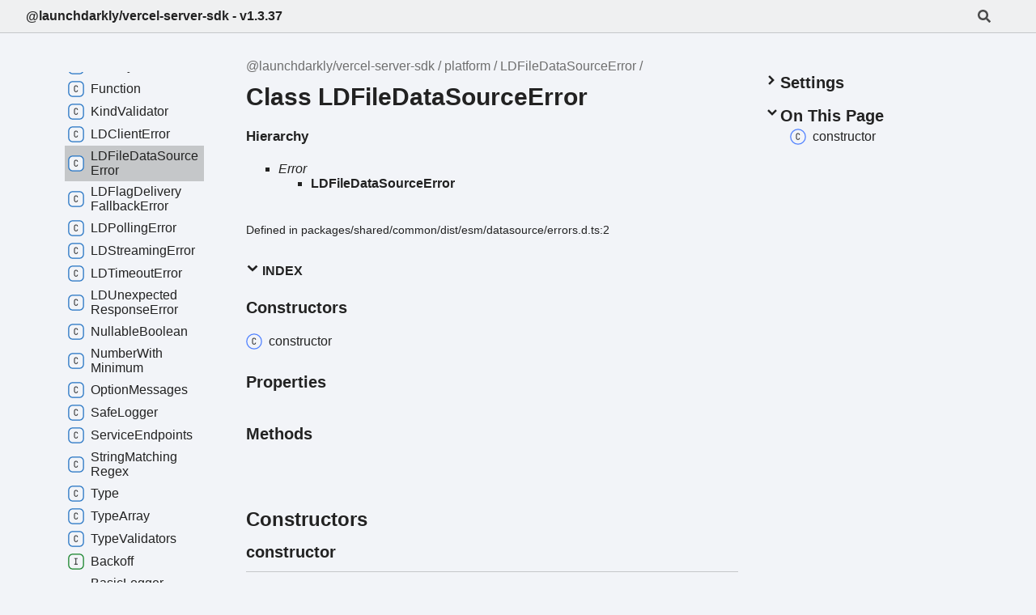

--- FILE ---
content_type: text/html; charset=utf-8
request_url: https://launchdarkly.github.io/js-core/packages/sdk/vercel/docs/classes/platform-1.LDFileDataSourceError.html
body_size: 9845
content:
<!DOCTYPE html><html class="default" lang="en"><head><meta charSet="utf-8"/><meta http-equiv="x-ua-compatible" content="IE=edge"/><title>LDFileDataSourceError | @launchdarkly/vercel-server-sdk - v1.3.37</title><meta name="description" content="Documentation for @launchdarkly/vercel-server-sdk"/><meta name="viewport" content="width=device-width, initial-scale=1"/><link rel="stylesheet" href="../assets/style.css"/><link rel="stylesheet" href="../assets/highlight.css"/><script defer src="../assets/main.js"></script><script async src="../assets/search.js" id="tsd-search-script"></script></head><body><script>document.documentElement.dataset.theme = localStorage.getItem("tsd-theme") || "os"</script><header class="tsd-page-toolbar">
<div class="tsd-toolbar-contents container">
<div class="table-cell" id="tsd-search" data-base="..">
<div class="field"><label for="tsd-search-field" class="tsd-widget tsd-toolbar-icon search no-caption"><svg width="16" height="16" viewBox="0 0 16 16" fill="none"><path d="M15.7824 13.833L12.6666 10.7177C12.5259 10.5771 12.3353 10.499 12.1353 10.499H11.6259C12.4884 9.39596 13.001 8.00859 13.001 6.49937C13.001 2.90909 10.0914 0 6.50048 0C2.90959 0 0 2.90909 0 6.49937C0 10.0896 2.90959 12.9987 6.50048 12.9987C8.00996 12.9987 9.39756 12.4863 10.5008 11.6239V12.1332C10.5008 12.3332 10.5789 12.5238 10.7195 12.6644L13.8354 15.7797C14.1292 16.0734 14.6042 16.0734 14.8948 15.7797L15.7793 14.8954C16.0731 14.6017 16.0731 14.1267 15.7824 13.833ZM6.50048 10.499C4.29094 10.499 2.50018 8.71165 2.50018 6.49937C2.50018 4.29021 4.28781 2.49976 6.50048 2.49976C8.71001 2.49976 10.5008 4.28708 10.5008 6.49937C10.5008 8.70852 8.71314 10.499 6.50048 10.499Z" fill="var(--color-text)"></path></svg></label><input type="text" id="tsd-search-field" aria-label="Search"/></div>
<div class="field">
<div id="tsd-toolbar-links"></div></div>
<ul class="results">
<li class="state loading">Preparing search index...</li>
<li class="state failure">The search index is not available</li></ul><a href="../index.html" class="title">@launchdarkly/vercel-server-sdk - v1.3.37</a></div>
<div class="table-cell" id="tsd-widgets"><a href="#" class="tsd-widget tsd-toolbar-icon menu no-caption" data-toggle="menu" aria-label="Menu"><svg width="16" height="16" viewBox="0 0 16 16" fill="none"><rect x="1" y="3" width="14" height="2" fill="var(--color-text)"></rect><rect x="1" y="7" width="14" height="2" fill="var(--color-text)"></rect><rect x="1" y="11" width="14" height="2" fill="var(--color-text)"></rect></svg></a></div></div></header>
<div class="container container-main">
<div class="col-content">
<div class="tsd-page-title">
<ul class="tsd-breadcrumb">
<li><a href="../index.html">@launchdarkly/vercel-server-sdk</a></li>
<li><a href="../modules/platform-1.html">platform</a></li>
<li><a href="platform-1.LDFileDataSourceError.html">LDFileDataSourceError</a></li></ul>
<h1>Class LDFileDataSourceError</h1></div>
<section class="tsd-panel tsd-hierarchy">
<h4>Hierarchy</h4>
<ul class="tsd-hierarchy">
<li><span class="tsd-signature-type ">Error</span>
<ul class="tsd-hierarchy">
<li><span class="target">LDFileDataSourceError</span></li></ul></li></ul></section><aside class="tsd-sources">
<ul>
<li>Defined in packages/shared/common/dist/esm/datasource/errors.d.ts:2</li></ul></aside>
<section class="tsd-panel-group tsd-index-group">
<section class="tsd-panel tsd-index-panel">
<details class="tsd-index-content tsd-index-accordion" open><summary class="tsd-accordion-summary tsd-index-summary">
<h5 class="tsd-index-heading uppercase" role="button" aria-expanded="false" tabIndex=0><svg width="16" height="16" viewBox="0 0 16 16" fill="none"><path d="M1.5 5.50969L8 11.6609L14.5 5.50969L12.5466 3.66086L8 7.96494L3.45341 3.66086L1.5 5.50969Z" fill="var(--color-text)"></path></svg> Index</h5></summary>
<div class="tsd-accordion-details">
<section class="tsd-index-section">
<h3 class="tsd-index-heading">Constructors</h3>
<div class="tsd-index-list"><a href="platform-1.LDFileDataSourceError.html#constructor" class="tsd-index-link"><svg class="tsd-kind-icon" viewBox="0 0 24 24"><g id="icon-512"><rect fill="var(--color-icon-background)" stroke="#4D7FFF" stroke-width="1.5" x="1" y="1" width="22" height="22" rx="12"></rect><path d="M11.898 16.1201C11.098 16.1201 10.466 15.8961 10.002 15.4481C9.53803 15.0001 9.30603 14.3841 9.30603 13.6001V9.64012C9.30603 8.85612 9.53803 8.24012 10.002 7.79212C10.466 7.34412 11.098 7.12012 11.898 7.12012C12.682 7.12012 13.306 7.34812 13.77 7.80412C14.234 8.25212 14.466 8.86412 14.466 9.64012H13.386C13.386 9.14412 13.254 8.76412 12.99 8.50012C12.734 8.22812 12.37 8.09212 11.898 8.09212C11.426 8.09212 11.054 8.22412 10.782 8.48812C10.518 8.75212 10.386 9.13212 10.386 9.62812V13.6001C10.386 14.0961 10.518 14.4801 10.782 14.7521C11.054 15.0161 11.426 15.1481 11.898 15.1481C12.37 15.1481 12.734 15.0161 12.99 14.7521C13.254 14.4801 13.386 14.0961 13.386 13.6001H14.466C14.466 14.3761 14.234 14.9921 13.77 15.4481C13.306 15.8961 12.682 16.1201 11.898 16.1201Z" fill="var(--color-text)"></path></g></svg><span>constructor</span></a>
</div></section>
<section class="tsd-index-section">
<h3 class="tsd-index-heading">Properties</h3>
<div class="tsd-index-list"><a href="platform-1.LDFileDataSourceError.html#message" class="tsd-index-link tsd-is-inherited tsd-is-external"><svg class="tsd-kind-icon" viewBox="0 0 24 24"><g id="icon-1024"><rect fill="var(--color-icon-background)" stroke="#FF984D" stroke-width="1.5" x="1" y="1" width="22" height="22" rx="12"></rect><path d="M9.354 16V7.24H12.174C12.99 7.24 13.638 7.476 14.118 7.948C14.606 8.412 14.85 9.036 14.85 9.82C14.85 10.604 14.606 11.232 14.118 11.704C13.638 12.168 12.99 12.4 12.174 12.4H10.434V16H9.354ZM10.434 11.428H12.174C12.646 11.428 13.022 11.284 13.302 10.996C13.59 10.7 13.734 10.308 13.734 9.82C13.734 9.324 13.59 8.932 13.302 8.644C13.022 8.356 12.646 8.212 12.174 8.212H10.434V11.428Z" fill="var(--color-text)"></path></g></svg><span>message</span></a>
<a href="platform-1.LDFileDataSourceError.html#name" class="tsd-index-link tsd-is-inherited tsd-is-external"><svg class="tsd-kind-icon" viewBox="0 0 24 24"><use href="#icon-1024"></use></svg><span>name</span></a>
<a href="platform-1.LDFileDataSourceError.html#stack" class="tsd-index-link tsd-is-inherited tsd-is-external"><svg class="tsd-kind-icon" viewBox="0 0 24 24"><use href="#icon-1024"></use></svg><span>stack?</span></a>
<a href="platform-1.LDFileDataSourceError.html#stackTraceLimit" class="tsd-index-link tsd-is-inherited tsd-is-external"><svg class="tsd-kind-icon" viewBox="0 0 24 24"><use href="#icon-1024"></use></svg><span>stack<wbr/>Trace<wbr/>Limit</span></a>
</div></section>
<section class="tsd-index-section">
<h3 class="tsd-index-heading">Methods</h3>
<div class="tsd-index-list"><a href="platform-1.LDFileDataSourceError.html#captureStackTrace" class="tsd-index-link tsd-is-inherited tsd-is-external"><svg class="tsd-kind-icon" viewBox="0 0 24 24"><g id="icon-2048"><rect fill="var(--color-icon-background)" stroke="#FF4DB8" stroke-width="1.5" x="1" y="1" width="22" height="22" rx="12"></rect><path d="M9.162 16V7.24H10.578L11.514 10.072C11.602 10.328 11.674 10.584 11.73 10.84C11.794 11.088 11.842 11.28 11.874 11.416C11.906 11.28 11.954 11.088 12.018 10.84C12.082 10.584 12.154 10.324 12.234 10.06L13.122 7.24H14.538V16H13.482V12.82C13.482 12.468 13.49 12.068 13.506 11.62C13.53 11.172 13.558 10.716 13.59 10.252C13.622 9.78 13.654 9.332 13.686 8.908C13.726 8.476 13.762 8.1 13.794 7.78L12.366 12.16H11.334L9.894 7.78C9.934 8.092 9.97 8.456 10.002 8.872C10.042 9.28 10.078 9.716 10.11 10.18C10.142 10.636 10.166 11.092 10.182 11.548C10.206 12.004 10.218 12.428 10.218 12.82V16H9.162Z" fill="var(--color-text)"></path></g></svg><span>capture<wbr/>Stack<wbr/>Trace</span></a>
<a href="platform-1.LDFileDataSourceError.html#prepareStackTrace" class="tsd-index-link tsd-is-inherited tsd-is-external"><svg class="tsd-kind-icon" viewBox="0 0 24 24"><use href="#icon-2048"></use></svg><span>prepare<wbr/>Stack<wbr/>Trace</span></a>
</div></section></div></details></section></section>
<section class="tsd-panel-group tsd-member-group">
<h2>Constructors</h2>
<section class="tsd-panel tsd-member"><a id="constructor" class="tsd-anchor"></a>
<h3 class="tsd-anchor-link"><span>constructor</span><a href="#constructor" aria-label="Permalink" class="tsd-anchor-icon"><svg viewBox="0 0 24 24"><g stroke-width="2" stroke="currentColor" fill="none" stroke-linecap="round" stroke-linejoin="round" id="icon-anchor"><path stroke="none" d="M0 0h24v24H0z" fill="none"></path><path d="M10 14a3.5 3.5 0 0 0 5 0l4 -4a3.5 3.5 0 0 0 -5 -5l-.5 .5"></path><path d="M14 10a3.5 3.5 0 0 0 -5 0l-4 4a3.5 3.5 0 0 0 5 5l.5 -.5"></path></g></svg></a></h3>
<ul class="tsd-signatures">
<li class="tsd-signature tsd-anchor-link" id="constructor.new_LDFileDataSourceError"><span class="tsd-kind-constructor-signature">new LDFile<wbr/>Data<wbr/>Source<wbr/>Error</span><span class="tsd-signature-symbol">(</span><span class="tsd-kind-parameter">message</span><span class="tsd-signature-symbol">)</span><span class="tsd-signature-symbol">: </span><a href="platform-1.LDFileDataSourceError.html" class="tsd-signature-type tsd-kind-class">LDFileDataSourceError</a><a href="#constructor.new_LDFileDataSourceError" aria-label="Permalink" class="tsd-anchor-icon"><svg viewBox="0 0 24 24"><use href="#icon-anchor"></use></svg></a></li>
<li class="tsd-description">
<div class="tsd-parameters">
<h4 class="tsd-parameters-title">Parameters</h4>
<ul class="tsd-parameter-list">
<li>
<h5><span class="tsd-kind-parameter">message</span>: <span class="tsd-signature-type">string</span></h5></li></ul></div>
<h4 class="tsd-returns-title">Returns <a href="platform-1.LDFileDataSourceError.html" class="tsd-signature-type tsd-kind-class">LDFileDataSourceError</a></h4><aside class="tsd-sources">
<p>Overrides Error.constructor</p>
<ul>
<li>Defined in packages/shared/common/dist/esm/datasource/errors.d.ts:3</li></ul></aside></li></ul></section></section>
<section class="tsd-panel-group tsd-member-group">
<h2>Properties</h2>
<section class="tsd-panel tsd-member tsd-is-inherited tsd-is-external"><a id="message" class="tsd-anchor"></a>
<h3 class="tsd-anchor-link"><span>message</span><a href="#message" aria-label="Permalink" class="tsd-anchor-icon"><svg viewBox="0 0 24 24"><use href="#icon-anchor"></use></svg></a></h3>
<div class="tsd-signature"><span class="tsd-kind-property">message</span><span class="tsd-signature-symbol">:</span> <span class="tsd-signature-type">string</span></div><aside class="tsd-sources">
<p>Inherited from Error.message</p>
<ul>
<li>Defined in node_modules/typescript/lib/lib.es5.d.ts:1068</li></ul></aside></section>
<section class="tsd-panel tsd-member tsd-is-inherited tsd-is-external"><a id="name" class="tsd-anchor"></a>
<h3 class="tsd-anchor-link"><span>name</span><a href="#name" aria-label="Permalink" class="tsd-anchor-icon"><svg viewBox="0 0 24 24"><use href="#icon-anchor"></use></svg></a></h3>
<div class="tsd-signature"><span class="tsd-kind-property">name</span><span class="tsd-signature-symbol">:</span> <span class="tsd-signature-type">string</span></div><aside class="tsd-sources">
<p>Inherited from Error.name</p>
<ul>
<li>Defined in node_modules/typescript/lib/lib.es5.d.ts:1067</li></ul></aside></section>
<section class="tsd-panel tsd-member tsd-is-inherited tsd-is-external"><a id="stack" class="tsd-anchor"></a>
<h3 class="tsd-anchor-link"><code class="tsd-tag ts-flagOptional">Optional</code> <span>stack</span><a href="#stack" aria-label="Permalink" class="tsd-anchor-icon"><svg viewBox="0 0 24 24"><use href="#icon-anchor"></use></svg></a></h3>
<div class="tsd-signature"><span class="tsd-kind-property">stack</span><span class="tsd-signature-symbol">?:</span> <span class="tsd-signature-type">string</span></div><aside class="tsd-sources">
<p>Inherited from Error.stack</p>
<ul>
<li>Defined in node_modules/typescript/lib/lib.es5.d.ts:1069</li></ul></aside></section>
<section class="tsd-panel tsd-member tsd-is-inherited tsd-is-external"><a id="stackTraceLimit" class="tsd-anchor"></a>
<h3 class="tsd-anchor-link"><code class="tsd-tag ts-flagStatic">Static</code> <span>stack<wbr/>Trace<wbr/>Limit</span><a href="#stackTraceLimit" aria-label="Permalink" class="tsd-anchor-icon"><svg viewBox="0 0 24 24"><use href="#icon-anchor"></use></svg></a></h3>
<div class="tsd-signature"><span class="tsd-kind-property">stack<wbr/>Trace<wbr/>Limit</span><span class="tsd-signature-symbol">:</span> <span class="tsd-signature-type">number</span></div>
<div class="tsd-comment tsd-typography"><p>The <code>Error.stackTraceLimit</code> property specifies the number of stack frames
collected by a stack trace (whether generated by <code>new Error().stack</code> or
<code>Error.captureStackTrace(obj)</code>).</p>
<p>The default value is <code>10</code> but may be set to any valid JavaScript number. Changes
will affect any stack trace captured <em>after</em> the value has been changed.</p>
<p>If set to a non-number value, or set to a negative number, stack traces will
not capture any frames.</p>
</div>
<div class="tsd-comment tsd-typography"></div><aside class="tsd-sources">
<p>Inherited from Error.stackTraceLimit</p>
<ul>
<li>Defined in node_modules/@types/node/globals.d.ts:162</li></ul></aside></section></section>
<section class="tsd-panel-group tsd-member-group">
<h2>Methods</h2>
<section class="tsd-panel tsd-member tsd-is-inherited tsd-is-external"><a id="captureStackTrace" class="tsd-anchor"></a>
<h3 class="tsd-anchor-link"><code class="tsd-tag ts-flagStatic">Static</code> <span>capture<wbr/>Stack<wbr/>Trace</span><a href="#captureStackTrace" aria-label="Permalink" class="tsd-anchor-icon"><svg viewBox="0 0 24 24"><use href="#icon-anchor"></use></svg></a></h3>
<ul class="tsd-signatures tsd-is-inherited tsd-is-external">
<li class="tsd-signature tsd-anchor-link" id="captureStackTrace.captureStackTrace-1"><span class="tsd-kind-call-signature">capture<wbr/>Stack<wbr/>Trace</span><span class="tsd-signature-symbol">(</span><span class="tsd-kind-parameter">targetObject</span>, <span class="tsd-kind-parameter">constructorOpt</span><span class="tsd-signature-symbol">?</span><span class="tsd-signature-symbol">)</span><span class="tsd-signature-symbol">: </span><span class="tsd-signature-type">void</span><a href="#captureStackTrace.captureStackTrace-1" aria-label="Permalink" class="tsd-anchor-icon"><svg viewBox="0 0 24 24"><use href="#icon-anchor"></use></svg></a></li>
<li class="tsd-description">
<div class="tsd-comment tsd-typography"><p>Creates a <code>.stack</code> property on <code>targetObject</code>, which when accessed returns
a string representing the location in the code at which
<code>Error.captureStackTrace()</code> was called.</p>
<pre><code class="language-js"><span class="hl-2">const</span><span class="hl-0"> </span><span class="hl-3">myObject</span><span class="hl-0"> = {};</span><br/><span class="hl-5">Error</span><span class="hl-0">.</span><span class="hl-4">captureStackTrace</span><span class="hl-0">(</span><span class="hl-5">myObject</span><span class="hl-0">);</span><br/><span class="hl-5">myObject</span><span class="hl-0">.</span><span class="hl-5">stack</span><span class="hl-0">;  </span><span class="hl-1">// Similar to `new Error().stack`</span>
</code><button>Copy</button></pre>
<p>The first line of the trace will be prefixed with
<code>${myObject.name}: ${myObject.message}</code>.</p>
<p>The optional <code>constructorOpt</code> argument accepts a function. If given, all frames
above <code>constructorOpt</code>, including <code>constructorOpt</code>, will be omitted from the
generated stack trace.</p>
<p>The <code>constructorOpt</code> argument is useful for hiding implementation
details of error generation from the user. For instance:</p>
<pre><code class="language-js"><span class="hl-2">function</span><span class="hl-0"> </span><span class="hl-4">a</span><span class="hl-0">() {</span><br/><span class="hl-0">  </span><span class="hl-4">b</span><span class="hl-0">();</span><br/><span class="hl-0">}</span><br/><br/><span class="hl-2">function</span><span class="hl-0"> </span><span class="hl-4">b</span><span class="hl-0">() {</span><br/><span class="hl-0">  </span><span class="hl-4">c</span><span class="hl-0">();</span><br/><span class="hl-0">}</span><br/><br/><span class="hl-2">function</span><span class="hl-0"> </span><span class="hl-4">c</span><span class="hl-0">() {</span><br/><span class="hl-0">  </span><span class="hl-1">// Create an error without stack trace to avoid calculating the stack trace twice.</span><br/><span class="hl-0">  </span><span class="hl-2">const</span><span class="hl-0"> { </span><span class="hl-3">stackTraceLimit</span><span class="hl-0"> } = </span><span class="hl-5">Error</span><span class="hl-0">;</span><br/><span class="hl-0">  </span><span class="hl-5">Error</span><span class="hl-0">.</span><span class="hl-5">stackTraceLimit</span><span class="hl-0"> = </span><span class="hl-9">0</span><span class="hl-0">;</span><br/><span class="hl-0">  </span><span class="hl-2">const</span><span class="hl-0"> </span><span class="hl-3">error</span><span class="hl-0"> = </span><span class="hl-2">new</span><span class="hl-0"> </span><span class="hl-4">Error</span><span class="hl-0">();</span><br/><span class="hl-0">  </span><span class="hl-5">Error</span><span class="hl-0">.</span><span class="hl-5">stackTraceLimit</span><span class="hl-0"> = </span><span class="hl-5">stackTraceLimit</span><span class="hl-0">;</span><br/><br/><span class="hl-0">  </span><span class="hl-1">// Capture the stack trace above function b</span><br/><span class="hl-0">  </span><span class="hl-5">Error</span><span class="hl-0">.</span><span class="hl-4">captureStackTrace</span><span class="hl-0">(</span><span class="hl-5">error</span><span class="hl-0">, </span><span class="hl-5">b</span><span class="hl-0">); </span><span class="hl-1">// Neither function c, nor b is included in the stack trace</span><br/><span class="hl-0">  </span><span class="hl-8">throw</span><span class="hl-0"> </span><span class="hl-5">error</span><span class="hl-0">;</span><br/><span class="hl-0">}</span><br/><br/><span class="hl-4">a</span><span class="hl-0">();</span>
</code><button>Copy</button></pre>
</div>
<div class="tsd-parameters">
<h4 class="tsd-parameters-title">Parameters</h4>
<ul class="tsd-parameter-list">
<li>
<h5><span class="tsd-kind-parameter">targetObject</span>: <span class="tsd-signature-type">object</span></h5></li>
<li>
<h5><code class="tsd-tag ts-flagOptional">Optional</code> <span class="tsd-kind-parameter">constructorOpt</span>: <span class="tsd-signature-type ">Function</span></h5><code class="tsd-tag ts-flagOptional">Optional</code> </li></ul></div>
<h4 class="tsd-returns-title">Returns <span class="tsd-signature-type">void</span></h4>
<div class="tsd-comment tsd-typography"></div><aside class="tsd-sources">
<p>Inherited from Error.captureStackTrace</p>
<ul>
<li>Defined in node_modules/@types/node/globals.d.ts:146</li></ul></aside></li></ul></section>
<section class="tsd-panel tsd-member tsd-is-inherited tsd-is-external"><a id="prepareStackTrace" class="tsd-anchor"></a>
<h3 class="tsd-anchor-link"><code class="tsd-tag ts-flagStatic">Static</code> <span>prepare<wbr/>Stack<wbr/>Trace</span><a href="#prepareStackTrace" aria-label="Permalink" class="tsd-anchor-icon"><svg viewBox="0 0 24 24"><use href="#icon-anchor"></use></svg></a></h3>
<ul class="tsd-signatures tsd-is-inherited tsd-is-external">
<li class="tsd-signature tsd-anchor-link" id="prepareStackTrace.prepareStackTrace-1"><span class="tsd-kind-call-signature">prepare<wbr/>Stack<wbr/>Trace</span><span class="tsd-signature-symbol">(</span><span class="tsd-kind-parameter">err</span>, <span class="tsd-kind-parameter">stackTraces</span><span class="tsd-signature-symbol">)</span><span class="tsd-signature-symbol">: </span><span class="tsd-signature-type">any</span><a href="#prepareStackTrace.prepareStackTrace-1" aria-label="Permalink" class="tsd-anchor-icon"><svg viewBox="0 0 24 24"><use href="#icon-anchor"></use></svg></a></li>
<li class="tsd-description">
<div class="tsd-parameters">
<h4 class="tsd-parameters-title">Parameters</h4>
<ul class="tsd-parameter-list">
<li>
<h5><span class="tsd-kind-parameter">err</span>: <span class="tsd-signature-type ">Error</span></h5></li>
<li>
<h5><span class="tsd-kind-parameter">stackTraces</span>: <span class="tsd-signature-type ">CallSite</span><span class="tsd-signature-symbol">[]</span></h5></li></ul></div>
<h4 class="tsd-returns-title">Returns <span class="tsd-signature-type">any</span></h4>
<div class="tsd-comment tsd-typography">
<h4>See</h4><p><a href="https://v8.dev/docs/stack-trace-api#customizing-stack-traces">https://v8.dev/docs/stack-trace-api#customizing-stack-traces</a></p>
</div><aside class="tsd-sources">
<p>Inherited from Error.prepareStackTrace</p>
<ul>
<li>Defined in node_modules/@types/node/globals.d.ts:150</li></ul></aside></li></ul></section></section></div>
<div class="col-sidebar">
<div class="page-menu">
<div class="tsd-navigation settings">
<details class="tsd-index-accordion"><summary class="tsd-accordion-summary">
<h3><svg width="20" height="20" viewBox="0 0 24 24" fill="none"><path d="M4.93896 8.531L12 15.591L19.061 8.531L16.939 6.409L12 11.349L7.06098 6.409L4.93896 8.531Z" fill="var(--color-text)" id="icon-chevronDown"></path></svg>Settings</h3></summary>
<div class="tsd-accordion-details">
<div class="tsd-filter-visibility">
<h4 class="uppercase">Member Visibility</h4><form>
<ul id="tsd-filter-options">
<li class="tsd-filter-item"><label class="tsd-filter-input"><input type="checkbox" id="tsd-filter-protected" name="protected"/><svg width="32" height="32" viewBox="0 0 32 32" aria-hidden="true"><rect class="tsd-checkbox-background" width="30" height="30" x="1" y="1" rx="6" fill="none"></rect><path class="tsd-checkbox-checkmark" d="M8.35422 16.8214L13.2143 21.75L24.6458 10.25" stroke="none" stroke-width="3.5" stroke-linejoin="round" fill="none"></path></svg><span>Protected</span></label></li>
<li class="tsd-filter-item"><label class="tsd-filter-input"><input type="checkbox" id="tsd-filter-private" name="private"/><svg width="32" height="32" viewBox="0 0 32 32" aria-hidden="true"><rect class="tsd-checkbox-background" width="30" height="30" x="1" y="1" rx="6" fill="none"></rect><path class="tsd-checkbox-checkmark" d="M8.35422 16.8214L13.2143 21.75L24.6458 10.25" stroke="none" stroke-width="3.5" stroke-linejoin="round" fill="none"></path></svg><span>Private</span></label></li>
<li class="tsd-filter-item"><label class="tsd-filter-input"><input type="checkbox" id="tsd-filter-inherited" name="inherited" checked/><svg width="32" height="32" viewBox="0 0 32 32" aria-hidden="true"><rect class="tsd-checkbox-background" width="30" height="30" x="1" y="1" rx="6" fill="none"></rect><path class="tsd-checkbox-checkmark" d="M8.35422 16.8214L13.2143 21.75L24.6458 10.25" stroke="none" stroke-width="3.5" stroke-linejoin="round" fill="none"></path></svg><span>Inherited</span></label></li>
<li class="tsd-filter-item"><label class="tsd-filter-input"><input type="checkbox" id="tsd-filter-external" name="external"/><svg width="32" height="32" viewBox="0 0 32 32" aria-hidden="true"><rect class="tsd-checkbox-background" width="30" height="30" x="1" y="1" rx="6" fill="none"></rect><path class="tsd-checkbox-checkmark" d="M8.35422 16.8214L13.2143 21.75L24.6458 10.25" stroke="none" stroke-width="3.5" stroke-linejoin="round" fill="none"></path></svg><span>External</span></label></li></ul></form></div>
<div class="tsd-theme-toggle">
<h4 class="uppercase">Theme</h4><select id="tsd-theme"><option value="os">OS</option><option value="light">Light</option><option value="dark">Dark</option></select></div></div></details></div>
<details open class="tsd-index-accordion tsd-page-navigation"><summary class="tsd-accordion-summary">
<h3><svg width="20" height="20" viewBox="0 0 24 24" fill="none"><use href="#icon-chevronDown"></use></svg>On This Page</h3></summary>
<div class="tsd-accordion-details">
<ul>
<li><a href="#constructor" class=""><svg class="tsd-kind-icon" viewBox="0 0 24 24"><use href="#icon-512"></use></svg><span>constructor</span></a></li>
<li><a href="#message" class="tsd-is-inherited tsd-is-external"><svg class="tsd-kind-icon" viewBox="0 0 24 24"><use href="#icon-1024"></use></svg><span>message</span></a></li>
<li><a href="#name" class="tsd-is-inherited tsd-is-external"><svg class="tsd-kind-icon" viewBox="0 0 24 24"><use href="#icon-1024"></use></svg><span>name</span></a></li>
<li><a href="#stack" class="tsd-is-inherited tsd-is-external"><svg class="tsd-kind-icon" viewBox="0 0 24 24"><use href="#icon-1024"></use></svg><span>stack</span></a></li>
<li><a href="#stackTraceLimit" class="tsd-is-inherited tsd-is-external"><svg class="tsd-kind-icon" viewBox="0 0 24 24"><use href="#icon-1024"></use></svg><span>stack<wbr/>Trace<wbr/>Limit</span></a></li>
<li><a href="#captureStackTrace" class="tsd-is-inherited tsd-is-external"><svg class="tsd-kind-icon" viewBox="0 0 24 24"><use href="#icon-2048"></use></svg><span>capture<wbr/>Stack<wbr/>Trace</span></a></li>
<li><a href="#prepareStackTrace" class="tsd-is-inherited tsd-is-external"><svg class="tsd-kind-icon" viewBox="0 0 24 24"><use href="#icon-2048"></use></svg><span>prepare<wbr/>Stack<wbr/>Trace</span></a></li></ul></div></details></div>
<div class="site-menu">
<nav class="tsd-navigation"><a href="../index.html"><svg class="tsd-kind-icon" viewBox="0 0 24 24"><g id="icon-4"><rect fill="var(--color-icon-background)" stroke="var(--color-ts-namespace)" stroke-width="1.5" x="1" y="1" width="22" height="22" rx="6"></rect><path d="M9.33 16V7.24H10.77L13.446 14.74C13.43 14.54 13.41 14.296 13.386 14.008C13.37 13.712 13.354 13.404 13.338 13.084C13.33 12.756 13.326 12.448 13.326 12.16V7.24H14.37V16H12.93L10.266 8.5C10.282 8.692 10.298 8.936 10.314 9.232C10.33 9.52 10.342 9.828 10.35 10.156C10.366 10.476 10.374 10.784 10.374 11.08V16H9.33Z" fill="var(--color-text)"></path></g></svg><span>@launchdarkly/vercel-<wbr/>server-<wbr/>sdk -<wbr/> v1.3.37</span></a>
<ul class="tsd-small-nested-navigation">
<li><a href="../index.html#ApplicationTags"><svg class="tsd-kind-icon" viewBox="0 0 24 24"><g id="icon-4194304"><rect fill="var(--color-icon-background)" stroke="#FF4D82" stroke-width="1.5" x="1" y="1" width="22" height="22" rx="12"></rect><path d="M10.354 17V8.24H13.066C13.586 8.24 14.042 8.348 14.434 8.564C14.826 8.772 15.13 9.064 15.346 9.44C15.562 9.816 15.67 10.256 15.67 10.76C15.67 11.352 15.514 11.86 15.202 12.284C14.898 12.708 14.482 13 13.954 13.16L15.79 17H14.518L12.838 13.28H11.434V17H10.354ZM11.434 12.308H13.066C13.514 12.308 13.874 12.168 14.146 11.888C14.418 11.6 14.554 11.224 14.554 10.76C14.554 10.288 14.418 9.912 14.146 9.632C13.874 9.352 13.514 9.212 13.066 9.212H11.434V12.308Z" fill="var(--color-text)"></path></g></svg><span>Application<wbr/>Tags</span></a></li>
<li><a href="../index.html#AttributeReference"><svg class="tsd-kind-icon" viewBox="0 0 24 24"><use href="#icon-4194304"></use></svg><span>Attribute<wbr/>Reference</span></a></li>
<li><a href="../index.html#AutoEnvAttributes"><svg class="tsd-kind-icon" viewBox="0 0 24 24"><use href="#icon-4194304"></use></svg><span>Auto<wbr/>Env<wbr/>Attributes</span></a></li>
<li><a href="../index.html#Backoff"><svg class="tsd-kind-icon" viewBox="0 0 24 24"><use href="#icon-4194304"></use></svg><span>Backoff</span></a></li>
<li><a href="../index.html#BasicLogger"><svg class="tsd-kind-icon" viewBox="0 0 24 24"><use href="#icon-4194304"></use></svg><span>Basic<wbr/>Logger</span></a></li>
<li><a href="../index.html#BasicLoggerOptions"><svg class="tsd-kind-icon" viewBox="0 0 24 24"><use href="#icon-4194304"></use></svg><span>Basic<wbr/>Logger<wbr/>Options</span></a></li>
<li><a href="../index.html#CancelableTimeout"><svg class="tsd-kind-icon" viewBox="0 0 24 24"><use href="#icon-4194304"></use></svg><span>Cancelable<wbr/>Timeout</span></a></li>
<li><a href="../index.html#ClientContext"><svg class="tsd-kind-icon" viewBox="0 0 24 24"><use href="#icon-4194304"></use></svg><span>Client<wbr/>Context</span></a></li>
<li><a href="../index.html#CompositeDataSource"><svg class="tsd-kind-icon" viewBox="0 0 24 24"><use href="#icon-4194304"></use></svg><span>Composite<wbr/>Data<wbr/>Source</span></a></li>
<li><a href="../index.html#Context"><svg class="tsd-kind-icon" viewBox="0 0 24 24"><use href="#icon-4194304"></use></svg><span>Context</span></a></li>
<li><a href="../index.html#ContextFilter"><svg class="tsd-kind-icon" viewBox="0 0 24 24"><use href="#icon-4194304"></use></svg><span>Context<wbr/>Filter</span></a></li>
<li><a href="../index.html#Crypto"><svg class="tsd-kind-icon" viewBox="0 0 24 24"><use href="#icon-4194304"></use></svg><span>Crypto</span></a></li>
<li><a href="../index.html#DataKind"><svg class="tsd-kind-icon" viewBox="0 0 24 24"><use href="#icon-4194304"></use></svg><span>Data<wbr/>Kind</span></a></li>
<li><a href="../index.html#DataSourceErrorKind"><svg class="tsd-kind-icon" viewBox="0 0 24 24"><use href="#icon-4194304"></use></svg><span>Data<wbr/>Source<wbr/>Error<wbr/>Kind</span></a></li>
<li><a href="../index.html#DateValidator"><svg class="tsd-kind-icon" viewBox="0 0 24 24"><use href="#icon-4194304"></use></svg><span>Date<wbr/>Validator</span></a></li>
<li><a href="../index.html#DefaultBackoff"><svg class="tsd-kind-icon" viewBox="0 0 24 24"><use href="#icon-4194304"></use></svg><span>Default<wbr/>Backoff</span></a></li>
<li><a href="../index.html#Encoding"><svg class="tsd-kind-icon" viewBox="0 0 24 24"><use href="#icon-4194304"></use></svg><span>Encoding</span></a></li>
<li><a href="../index.html#EventListener"><svg class="tsd-kind-icon" viewBox="0 0 24 24"><use href="#icon-4194304"></use></svg><span>Event<wbr/>Listener</span></a></li>
<li><a href="../index.html#EventName"><svg class="tsd-kind-icon" viewBox="0 0 24 24"><use href="#icon-4194304"></use></svg><span>Event<wbr/>Name</span></a></li>
<li><a href="../index.html#EventSource"><svg class="tsd-kind-icon" viewBox="0 0 24 24"><use href="#icon-4194304"></use></svg><span>Event<wbr/>Source</span></a></li>
<li><a href="../index.html#EventSourceCapabilities"><svg class="tsd-kind-icon" viewBox="0 0 24 24"><use href="#icon-4194304"></use></svg><span>Event<wbr/>Source<wbr/>Capabilities</span></a></li>
<li><a href="../index.html#EventSourceInitDict"><svg class="tsd-kind-icon" viewBox="0 0 24 24"><use href="#icon-4194304"></use></svg><span>Event<wbr/>Source<wbr/>Init<wbr/>Dict</span></a></li>
<li><a href="../index.html#FactoryOrInstance"><svg class="tsd-kind-icon" viewBox="0 0 24 24"><use href="#icon-4194304"></use></svg><span>Factory<wbr/>Or<wbr/>Instance</span></a></li>
<li><a href="../index.html#Filesystem"><svg class="tsd-kind-icon" viewBox="0 0 24 24"><use href="#icon-4194304"></use></svg><span>Filesystem</span></a></li>
<li><a href="../index.html#Function"><svg class="tsd-kind-icon" viewBox="0 0 24 24"><use href="#icon-4194304"></use></svg><span>Function</span></a></li>
<li><a href="../index.html#Hasher"><svg class="tsd-kind-icon" viewBox="0 0 24 24"><use href="#icon-4194304"></use></svg><span>Hasher</span></a></li>
<li><a href="../index.html#Headers"><svg class="tsd-kind-icon" viewBox="0 0 24 24"><use href="#icon-4194304"></use></svg><span>Headers</span></a></li>
<li><a href="../index.html#Hmac"><svg class="tsd-kind-icon" viewBox="0 0 24 24"><use href="#icon-4194304"></use></svg><span>Hmac</span></a></li>
<li><a href="../index.html#HttpErrorResponse"><svg class="tsd-kind-icon" viewBox="0 0 24 24"><use href="#icon-4194304"></use></svg><span>Http<wbr/>Error<wbr/>Response</span></a></li>
<li><a href="../index.html#Info"><svg class="tsd-kind-icon" viewBox="0 0 24 24"><use href="#icon-4194304"></use></svg><span>Info</span></a></li>
<li><a href="../index.html#KindValidator"><svg class="tsd-kind-icon" viewBox="0 0 24 24"><use href="#icon-4194304"></use></svg><span>Kind<wbr/>Validator</span></a></li>
<li><a href="../index.html#LDApplication"><svg class="tsd-kind-icon" viewBox="0 0 24 24"><use href="#icon-4194304"></use></svg><span>LDApplication</span></a></li>
<li><a href="../index.html#LDClientContext"><svg class="tsd-kind-icon" viewBox="0 0 24 24"><use href="#icon-4194304"></use></svg><span>LDClient<wbr/>Context</span></a></li>
<li><a href="../index.html#LDClientError"><svg class="tsd-kind-icon" viewBox="0 0 24 24"><use href="#icon-4194304"></use></svg><span>LDClient<wbr/>Error</span></a></li>
<li><a href="../index.html#LDContext"><svg class="tsd-kind-icon" viewBox="0 0 24 24"><use href="#icon-4194304"></use></svg><span>LDContext</span></a></li>
<li><a href="../index.html#LDContextCommon"><svg class="tsd-kind-icon" viewBox="0 0 24 24"><use href="#icon-4194304"></use></svg><span>LDContext<wbr/>Common</span></a></li>
<li><a href="../index.html#LDContextMeta"><svg class="tsd-kind-icon" viewBox="0 0 24 24"><use href="#icon-4194304"></use></svg><span>LDContext<wbr/>Meta</span></a></li>
<li><a href="../index.html#LDDevice"><svg class="tsd-kind-icon" viewBox="0 0 24 24"><use href="#icon-4194304"></use></svg><span>LDDevice</span></a></li>
<li><a href="../index.html#LDEvaluationDetail"><svg class="tsd-kind-icon" viewBox="0 0 24 24"><use href="#icon-4194304"></use></svg><span>LDEvaluation<wbr/>Detail</span></a></li>
<li><a href="../index.html#LDEvaluationDetailTyped"><svg class="tsd-kind-icon" viewBox="0 0 24 24"><use href="#icon-4194304"></use></svg><span>LDEvaluation<wbr/>Detail<wbr/>Typed</span></a></li>
<li><a href="../index.html#LDEvaluationReason"><svg class="tsd-kind-icon" viewBox="0 0 24 24"><use href="#icon-4194304"></use></svg><span>LDEvaluation<wbr/>Reason</span></a></li>
<li><a href="../index.html#LDFeatureStore"><svg class="tsd-kind-icon" viewBox="0 0 24 24"><use href="#icon-4194304"></use></svg><span>LDFeature<wbr/>Store</span></a></li>
<li><a href="../index.html#LDFeatureStoreDataStorage"><svg class="tsd-kind-icon" viewBox="0 0 24 24"><use href="#icon-4194304"></use></svg><span>LDFeature<wbr/>Store<wbr/>Data<wbr/>Storage</span></a></li>
<li><a href="../index.html#LDFeatureStoreItem"><svg class="tsd-kind-icon" viewBox="0 0 24 24"><use href="#icon-4194304"></use></svg><span>LDFeature<wbr/>Store<wbr/>Item</span></a></li>
<li><a href="../index.html#LDFeatureStoreKindData"><svg class="tsd-kind-icon" viewBox="0 0 24 24"><use href="#icon-4194304"></use></svg><span>LDFeature<wbr/>Store<wbr/>Kind<wbr/>Data</span></a></li>
<li><a href="../index.html#LDFileDataSourceError"><svg class="tsd-kind-icon" viewBox="0 0 24 24"><use href="#icon-4194304"></use></svg><span>LDFile<wbr/>Data<wbr/>Source<wbr/>Error</span></a></li>
<li><a href="../index.html#LDFlagDeliveryFallbackError"><svg class="tsd-kind-icon" viewBox="0 0 24 24"><use href="#icon-4194304"></use></svg><span>LDFlag<wbr/>Delivery<wbr/>Fallback<wbr/>Error</span></a></li>
<li><a href="../index.html#LDFlagSet"><svg class="tsd-kind-icon" viewBox="0 0 24 24"><use href="#icon-4194304"></use></svg><span>LDFlag<wbr/>Set</span></a></li>
<li><a href="../index.html#LDFlagValue"><svg class="tsd-kind-icon" viewBox="0 0 24 24"><use href="#icon-4194304"></use></svg><span>LDFlag<wbr/>Value</span></a></li>
<li><a href="../index.html#LDHeaders"><svg class="tsd-kind-icon" viewBox="0 0 24 24"><use href="#icon-4194304"></use></svg><span>LDHeaders</span></a></li>
<li><a href="../index.html#LDKeyedFeatureStoreItem"><svg class="tsd-kind-icon" viewBox="0 0 24 24"><use href="#icon-4194304"></use></svg><span>LDKeyed<wbr/>Feature<wbr/>Store<wbr/>Item</span></a></li>
<li><a href="../index.html#LDLogLevel"><svg class="tsd-kind-icon" viewBox="0 0 24 24"><use href="#icon-4194304"></use></svg><span>LDLog<wbr/>Level</span></a></li>
<li><a href="../index.html#LDLogger"><svg class="tsd-kind-icon" viewBox="0 0 24 24"><use href="#icon-4194304"></use></svg><span>LDLogger</span></a></li>
<li><a href="../index.html#LDMultiKindContext"><svg class="tsd-kind-icon" viewBox="0 0 24 24"><use href="#icon-4194304"></use></svg><span>LDMulti<wbr/>Kind<wbr/>Context</span></a></li>
<li><a href="../index.html#LDPluginApplicationMetadata"><svg class="tsd-kind-icon" viewBox="0 0 24 24"><use href="#icon-4194304"></use></svg><span>LDPlugin<wbr/>Application<wbr/>Metadata</span></a></li>
<li><a href="../index.html#LDPluginBase"><svg class="tsd-kind-icon" viewBox="0 0 24 24"><use href="#icon-4194304"></use></svg><span>LDPlugin<wbr/>Base</span></a></li>
<li><a href="../index.html#LDPluginEnvironmentMetadata"><svg class="tsd-kind-icon" viewBox="0 0 24 24"><use href="#icon-4194304"></use></svg><span>LDPlugin<wbr/>Environment<wbr/>Metadata</span></a></li>
<li><a href="../index.html#LDPluginMetadata"><svg class="tsd-kind-icon" viewBox="0 0 24 24"><use href="#icon-4194304"></use></svg><span>LDPlugin<wbr/>Metadata</span></a></li>
<li><a href="../index.html#LDPluginSdkMetadata"><svg class="tsd-kind-icon" viewBox="0 0 24 24"><use href="#icon-4194304"></use></svg><span>LDPlugin<wbr/>Sdk<wbr/>Metadata</span></a></li>
<li><a href="../index.html#LDPollingError"><svg class="tsd-kind-icon" viewBox="0 0 24 24"><use href="#icon-4194304"></use></svg><span>LDPolling<wbr/>Error</span></a></li>
<li><a href="../index.html#LDSingleKindContext"><svg class="tsd-kind-icon" viewBox="0 0 24 24"><use href="#icon-4194304"></use></svg><span>LDSingle<wbr/>Kind<wbr/>Context</span></a></li>
<li><a href="../index.html#LDStreamingError"><svg class="tsd-kind-icon" viewBox="0 0 24 24"><use href="#icon-4194304"></use></svg><span>LDStreaming<wbr/>Error</span></a></li>
<li><a href="../index.html#LDTimeoutError"><svg class="tsd-kind-icon" viewBox="0 0 24 24"><use href="#icon-4194304"></use></svg><span>LDTimeout<wbr/>Error</span></a></li>
<li><a href="../index.html#LDTransactionalFeatureStore"><svg class="tsd-kind-icon" viewBox="0 0 24 24"><use href="#icon-4194304"></use></svg><span>LDTransactional<wbr/>Feature<wbr/>Store</span></a></li>
<li><a href="../index.html#LDUnexpectedResponseError"><svg class="tsd-kind-icon" viewBox="0 0 24 24"><use href="#icon-4194304"></use></svg><span>LDUnexpected<wbr/>Response<wbr/>Error</span></a></li>
<li><a href="../index.html#LDUser"><svg class="tsd-kind-icon" viewBox="0 0 24 24"><use href="#icon-4194304"></use></svg><span>LDUser</span></a></li>
<li><a href="../index.html#NullableBoolean"><svg class="tsd-kind-icon" viewBox="0 0 24 24"><use href="#icon-4194304"></use></svg><span>Nullable<wbr/>Boolean</span></a></li>
<li><a href="../index.html#NumberWithMinimum"><svg class="tsd-kind-icon" viewBox="0 0 24 24"><use href="#icon-4194304"></use></svg><span>Number<wbr/>With<wbr/>Minimum</span></a></li>
<li><a href="../index.html#OptionMessages"><svg class="tsd-kind-icon" viewBox="0 0 24 24"><use href="#icon-4194304"></use></svg><span>Option<wbr/>Messages</span></a></li>
<li><a href="../index.html#Options"><svg class="tsd-kind-icon" viewBox="0 0 24 24"><use href="#icon-4194304"></use></svg><span>Options</span></a></li>
<li><a href="../index.html#Platform"><svg class="tsd-kind-icon" viewBox="0 0 24 24"><use href="#icon-4194304"></use></svg><span>Platform</span></a></li>
<li><a href="../index.html#PlatformData"><svg class="tsd-kind-icon" viewBox="0 0 24 24"><use href="#icon-4194304"></use></svg><span>Platform<wbr/>Data</span></a></li>
<li><a href="../index.html#ProcessStreamResponse"><svg class="tsd-kind-icon" viewBox="0 0 24 24"><use href="#icon-4194304"></use></svg><span>Process<wbr/>Stream<wbr/>Response</span></a></li>
<li><a href="../index.html#Requests"><svg class="tsd-kind-icon" viewBox="0 0 24 24"><use href="#icon-4194304"></use></svg><span>Requests</span></a></li>
<li><a href="../index.html#Response"><svg class="tsd-kind-icon" viewBox="0 0 24 24"><use href="#icon-4194304"></use></svg><span>Response</span></a></li>
<li><a href="../index.html#SafeLogger"><svg class="tsd-kind-icon" viewBox="0 0 24 24"><use href="#icon-4194304"></use></svg><span>Safe<wbr/>Logger</span></a></li>
<li><a href="../index.html#SdkData"><svg class="tsd-kind-icon" viewBox="0 0 24 24"><use href="#icon-4194304"></use></svg><span>Sdk<wbr/>Data</span></a></li>
<li><a href="../index.html#ServiceEndpoints"><svg class="tsd-kind-icon" viewBox="0 0 24 24"><use href="#icon-4194304"></use></svg><span>Service<wbr/>Endpoints</span></a></li>
<li><a href="../index.html#Storage"><svg class="tsd-kind-icon" viewBox="0 0 24 24"><use href="#icon-4194304"></use></svg><span>Storage</span></a></li>
<li><a href="../index.html#StreamingErrorHandler"><svg class="tsd-kind-icon" viewBox="0 0 24 24"><use href="#icon-4194304"></use></svg><span>Streaming<wbr/>Error<wbr/>Handler</span></a></li>
<li><a href="../index.html#StringMatchingRegex"><svg class="tsd-kind-icon" viewBox="0 0 24 24"><use href="#icon-4194304"></use></svg><span>String<wbr/>Matching<wbr/>Regex</span></a></li>
<li><a href="../index.html#Type"><svg class="tsd-kind-icon" viewBox="0 0 24 24"><use href="#icon-4194304"></use></svg><span>Type</span></a></li>
<li><a href="../index.html#TypeArray"><svg class="tsd-kind-icon" viewBox="0 0 24 24"><use href="#icon-4194304"></use></svg><span>Type<wbr/>Array</span></a></li>
<li><a href="../index.html#TypeValidator"><svg class="tsd-kind-icon" viewBox="0 0 24 24"><use href="#icon-4194304"></use></svg><span>Type<wbr/>Validator</span></a></li>
<li><a href="../index.html#TypeValidators"><svg class="tsd-kind-icon" viewBox="0 0 24 24"><use href="#icon-4194304"></use></svg><span>Type<wbr/>Validators</span></a></li>
<li><a href="../index.html#VoidFunction"><svg class="tsd-kind-icon" viewBox="0 0 24 24"><use href="#icon-4194304"></use></svg><span>Void<wbr/>Function</span></a></li>
<li><a href="../index.html#WatchHandle"><svg class="tsd-kind-icon" viewBox="0 0 24 24"><use href="#icon-4194304"></use></svg><span>Watch<wbr/>Handle</span></a></li>
<li><a href="../index.html#base64UrlEncode"><svg class="tsd-kind-icon" viewBox="0 0 24 24"><use href="#icon-4194304"></use></svg><span>base64<wbr/>Url<wbr/>Encode</span></a></li>
<li><a href="../index.html#cancelableTimedPromise"><svg class="tsd-kind-icon" viewBox="0 0 24 24"><use href="#icon-4194304"></use></svg><span>cancelable<wbr/>Timed<wbr/>Promise</span></a></li>
<li><a href="../index.html#clone"><svg class="tsd-kind-icon" viewBox="0 0 24 24"><use href="#icon-4194304"></use></svg><span>clone</span></a></li>
<li><a href="../index.html#createSafeLogger"><svg class="tsd-kind-icon" viewBox="0 0 24 24"><use href="#icon-4194304"></use></svg><span>create<wbr/>Safe<wbr/>Logger</span></a></li>
<li><a href="../index.html#debounce"><svg class="tsd-kind-icon" viewBox="0 0 24 24"><use href="#icon-4194304"></use></svg><span>debounce</span></a></li>
<li><a href="../index.html#deepCompact"><svg class="tsd-kind-icon" viewBox="0 0 24 24"><use href="#icon-4194304"></use></svg><span>deep<wbr/>Compact</span></a></li>
<li><a href="../index.html#defaultHeaders"><svg class="tsd-kind-icon" viewBox="0 0 24 24"><use href="#icon-4194304"></use></svg><span>default<wbr/>Headers</span></a></li>
<li><a href="../index.html#fastDeepEqual"><svg class="tsd-kind-icon" viewBox="0 0 24 24"><use href="#icon-4194304"></use></svg><span>fast<wbr/>Deep<wbr/>Equal</span></a></li>
<li><a href="../index.html#getEventsUri"><svg class="tsd-kind-icon" viewBox="0 0 24 24"><use href="#icon-4194304"></use></svg><span>get<wbr/>Events<wbr/>Uri</span></a></li>
<li><a href="../index.html#getPollingUri"><svg class="tsd-kind-icon" viewBox="0 0 24 24"><use href="#icon-4194304"></use></svg><span>get<wbr/>Polling<wbr/>Uri</span></a></li>
<li><a href="../index.html#getStreamingUri"><svg class="tsd-kind-icon" viewBox="0 0 24 24"><use href="#icon-4194304"></use></svg><span>get<wbr/>Streaming<wbr/>Uri</span></a></li>
<li><a href="../index.html#httpErrorMessage"><svg class="tsd-kind-icon" viewBox="0 0 24 24"><use href="#icon-4194304"></use></svg><span>http<wbr/>Error<wbr/>Message</span></a></li>
<li><a href="../index.html#internal"><svg class="tsd-kind-icon" viewBox="0 0 24 24"><use href="#icon-4194304"></use></svg><span>internal</span></a></li>
<li><a href="../index.html#isHttpLocallyRecoverable"><svg class="tsd-kind-icon" viewBox="0 0 24 24"><use href="#icon-4194304"></use></svg><span>is<wbr/>Http<wbr/>Locally<wbr/>Recoverable</span></a></li>
<li><a href="../index.html#isHttpRecoverable"><svg class="tsd-kind-icon" viewBox="0 0 24 24"><use href="#icon-4194304"></use></svg><span>is<wbr/>Http<wbr/>Recoverable</span></a></li>
<li><a href="../index.html#noop"><svg class="tsd-kind-icon" viewBox="0 0 24 24"><use href="#icon-4194304"></use></svg><span>noop</span></a></li>
<li><a href="../index.html#secondsToMillis"><svg class="tsd-kind-icon" viewBox="0 0 24 24"><use href="#icon-4194304"></use></svg><span>seconds<wbr/>To<wbr/>Millis</span></a></li>
<li><a href="../index.html#shouldRetry"><svg class="tsd-kind-icon" viewBox="0 0 24 24"><use href="#icon-4194304"></use></svg><span>should<wbr/>Retry</span></a></li>
<li><a href="../index.html#sleep"><svg class="tsd-kind-icon" viewBox="0 0 24 24"><use href="#icon-4194304"></use></svg><span>sleep</span></a></li>
<li><a href="../index.html#subsystem"><svg class="tsd-kind-icon" viewBox="0 0 24 24"><use href="#icon-4194304"></use></svg><span>subsystem</span></a></li>
<li><a href="../index.html#timedPromise"><svg class="tsd-kind-icon" viewBox="0 0 24 24"><use href="#icon-4194304"></use></svg><span>timed<wbr/>Promise</span></a></li>
<li><a href="../modules/integrations.html"><svg class="tsd-kind-icon" viewBox="0 0 24 24"><use href="#icon-4"></use></svg><span>integrations</span></a></li>
<li><a href="../modules/interfaces.html"><svg class="tsd-kind-icon" viewBox="0 0 24 24"><use href="#icon-4"></use></svg><span>interfaces</span></a></li>
<li><a href="../modules/internalServer.html"><svg class="tsd-kind-icon" viewBox="0 0 24 24"><use href="#icon-4"></use></svg><span>internal<wbr/>Server</span></a></li>
<li>
<details class="tsd-index-accordion" open data-key="platform"><summary class="tsd-accordion-summary"><svg width="20" height="20" viewBox="0 0 24 24" fill="none"><use href="#icon-chevronDown"></use></svg><a href="../modules/platform-1.html"><svg class="tsd-kind-icon" viewBox="0 0 24 24"><use href="#icon-4"></use></svg><span>platform</span></a></summary>
<div class="tsd-accordion-details">
<ul class="tsd-nested-navigation">
<li><a href="../modules/platform-1.internal.html"><svg class="tsd-kind-icon" viewBox="0 0 24 24"><use href="#icon-4"></use></svg><span>internal</span></a></li>
<li><a href="../modules/platform-1.subsystem.html"><svg class="tsd-kind-icon" viewBox="0 0 24 24"><use href="#icon-4"></use></svg><span>subsystem</span></a></li>
<li><a href="../enums/platform-1.AutoEnvAttributes.html"><svg class="tsd-kind-icon" viewBox="0 0 24 24"><g id="icon-8"><rect fill="var(--color-icon-background)" stroke="var(--color-ts-enum)" stroke-width="1.5" x="1" y="1" width="22" height="22" rx="6"></rect><path d="M9.45 16V7.24H14.49V8.224H10.518V10.936H14.07V11.908H10.518V15.016H14.49V16H9.45Z" fill="var(--color-text)"></path></g></svg><span>Auto<wbr/>Env<wbr/>Attributes</span></a></li>
<li><a href="../enums/platform-1.DataSourceErrorKind.html"><svg class="tsd-kind-icon" viewBox="0 0 24 24"><use href="#icon-8"></use></svg><span>Data<wbr/>Source<wbr/>Error<wbr/>Kind</span></a></li>
<li><a href="platform-1.ApplicationTags.html"><svg class="tsd-kind-icon" viewBox="0 0 24 24"><g id="icon-128"><rect fill="var(--color-icon-background)" stroke="var(--color-ts-class)" stroke-width="1.5" x="1" y="1" width="22" height="22" rx="6"></rect><path d="M11.898 16.1201C11.098 16.1201 10.466 15.8961 10.002 15.4481C9.53803 15.0001 9.30603 14.3841 9.30603 13.6001V9.64012C9.30603 8.85612 9.53803 8.24012 10.002 7.79212C10.466 7.34412 11.098 7.12012 11.898 7.12012C12.682 7.12012 13.306 7.34812 13.77 7.80412C14.234 8.25212 14.466 8.86412 14.466 9.64012H13.386C13.386 9.14412 13.254 8.76412 12.99 8.50012C12.734 8.22812 12.37 8.09212 11.898 8.09212C11.426 8.09212 11.054 8.22412 10.782 8.48812C10.518 8.75212 10.386 9.13212 10.386 9.62812V13.6001C10.386 14.0961 10.518 14.4801 10.782 14.7521C11.054 15.0161 11.426 15.1481 11.898 15.1481C12.37 15.1481 12.734 15.0161 12.99 14.7521C13.254 14.4801 13.386 14.0961 13.386 13.6001H14.466C14.466 14.3761 14.234 14.9921 13.77 15.4481C13.306 15.8961 12.682 16.1201 11.898 16.1201Z" fill="var(--color-text)"></path></g></svg><span>Application<wbr/>Tags</span></a></li>
<li><a href="platform-1.AttributeReference.html"><svg class="tsd-kind-icon" viewBox="0 0 24 24"><use href="#icon-128"></use></svg><span>Attribute<wbr/>Reference</span></a></li>
<li><a href="platform-1.BasicLogger.html"><svg class="tsd-kind-icon" viewBox="0 0 24 24"><use href="#icon-128"></use></svg><span>Basic<wbr/>Logger</span></a></li>
<li><a href="platform-1.ClientContext.html"><svg class="tsd-kind-icon" viewBox="0 0 24 24"><use href="#icon-128"></use></svg><span>Client<wbr/>Context</span></a></li>
<li><a href="platform-1.CompositeDataSource.html"><svg class="tsd-kind-icon" viewBox="0 0 24 24"><use href="#icon-128"></use></svg><span>Composite<wbr/>Data<wbr/>Source</span></a></li>
<li><a href="platform-1.Context.html"><svg class="tsd-kind-icon" viewBox="0 0 24 24"><use href="#icon-128"></use></svg><span>Context</span></a></li>
<li><a href="platform-1.ContextFilter.html"><svg class="tsd-kind-icon" viewBox="0 0 24 24"><use href="#icon-128"></use></svg><span>Context<wbr/>Filter</span></a></li>
<li><a href="platform-1.DateValidator.html"><svg class="tsd-kind-icon" viewBox="0 0 24 24"><use href="#icon-128"></use></svg><span>Date<wbr/>Validator</span></a></li>
<li><a href="platform-1.DefaultBackoff.html"><svg class="tsd-kind-icon" viewBox="0 0 24 24"><use href="#icon-128"></use></svg><span>Default<wbr/>Backoff</span></a></li>
<li><a href="platform-1.FactoryOrInstance.html"><svg class="tsd-kind-icon" viewBox="0 0 24 24"><use href="#icon-128"></use></svg><span>Factory<wbr/>Or<wbr/>Instance</span></a></li>
<li><a href="platform-1.Function.html"><svg class="tsd-kind-icon" viewBox="0 0 24 24"><use href="#icon-128"></use></svg><span>Function</span></a></li>
<li><a href="platform-1.KindValidator.html"><svg class="tsd-kind-icon" viewBox="0 0 24 24"><use href="#icon-128"></use></svg><span>Kind<wbr/>Validator</span></a></li>
<li><a href="platform-1.LDClientError.html"><svg class="tsd-kind-icon" viewBox="0 0 24 24"><use href="#icon-128"></use></svg><span>LDClient<wbr/>Error</span></a></li>
<li><a href="platform-1.LDFileDataSourceError.html" class="current"><svg class="tsd-kind-icon" viewBox="0 0 24 24"><use href="#icon-128"></use></svg><span>LDFile<wbr/>Data<wbr/>Source<wbr/>Error</span></a></li>
<li><a href="platform-1.LDFlagDeliveryFallbackError.html"><svg class="tsd-kind-icon" viewBox="0 0 24 24"><use href="#icon-128"></use></svg><span>LDFlag<wbr/>Delivery<wbr/>Fallback<wbr/>Error</span></a></li>
<li><a href="platform-1.LDPollingError.html"><svg class="tsd-kind-icon" viewBox="0 0 24 24"><use href="#icon-128"></use></svg><span>LDPolling<wbr/>Error</span></a></li>
<li><a href="platform-1.LDStreamingError.html"><svg class="tsd-kind-icon" viewBox="0 0 24 24"><use href="#icon-128"></use></svg><span>LDStreaming<wbr/>Error</span></a></li>
<li><a href="platform-1.LDTimeoutError.html"><svg class="tsd-kind-icon" viewBox="0 0 24 24"><use href="#icon-128"></use></svg><span>LDTimeout<wbr/>Error</span></a></li>
<li><a href="platform-1.LDUnexpectedResponseError.html"><svg class="tsd-kind-icon" viewBox="0 0 24 24"><use href="#icon-128"></use></svg><span>LDUnexpected<wbr/>Response<wbr/>Error</span></a></li>
<li><a href="platform-1.NullableBoolean.html"><svg class="tsd-kind-icon" viewBox="0 0 24 24"><use href="#icon-128"></use></svg><span>Nullable<wbr/>Boolean</span></a></li>
<li><a href="platform-1.NumberWithMinimum.html"><svg class="tsd-kind-icon" viewBox="0 0 24 24"><use href="#icon-128"></use></svg><span>Number<wbr/>With<wbr/>Minimum</span></a></li>
<li><a href="platform-1.OptionMessages.html"><svg class="tsd-kind-icon" viewBox="0 0 24 24"><use href="#icon-128"></use></svg><span>Option<wbr/>Messages</span></a></li>
<li><a href="platform-1.SafeLogger.html"><svg class="tsd-kind-icon" viewBox="0 0 24 24"><use href="#icon-128"></use></svg><span>Safe<wbr/>Logger</span></a></li>
<li><a href="platform-1.ServiceEndpoints.html"><svg class="tsd-kind-icon" viewBox="0 0 24 24"><use href="#icon-128"></use></svg><span>Service<wbr/>Endpoints</span></a></li>
<li><a href="platform-1.StringMatchingRegex.html"><svg class="tsd-kind-icon" viewBox="0 0 24 24"><use href="#icon-128"></use></svg><span>String<wbr/>Matching<wbr/>Regex</span></a></li>
<li><a href="platform-1.Type.html"><svg class="tsd-kind-icon" viewBox="0 0 24 24"><use href="#icon-128"></use></svg><span>Type</span></a></li>
<li><a href="platform-1.TypeArray.html"><svg class="tsd-kind-icon" viewBox="0 0 24 24"><use href="#icon-128"></use></svg><span>Type<wbr/>Array</span></a></li>
<li><a href="platform-1.TypeValidators.html"><svg class="tsd-kind-icon" viewBox="0 0 24 24"><use href="#icon-128"></use></svg><span>Type<wbr/>Validators</span></a></li>
<li><a href="../interfaces/platform-1.Backoff.html"><svg class="tsd-kind-icon" viewBox="0 0 24 24"><g id="icon-256"><rect fill="var(--color-icon-background)" stroke="var(--color-ts-interface)" stroke-width="1.5" x="1" y="1" width="22" height="22" rx="6"></rect><path d="M9.51 16V15.016H11.298V8.224H9.51V7.24H14.19V8.224H12.402V15.016H14.19V16H9.51Z" fill="var(--color-text)"></path></g></svg><span>Backoff</span></a></li>
<li><a href="../interfaces/platform-1.BasicLoggerOptions.html"><svg class="tsd-kind-icon" viewBox="0 0 24 24"><use href="#icon-256"></use></svg><span>Basic<wbr/>Logger<wbr/>Options</span></a></li>
<li><a href="../interfaces/platform-1.CancelableTimeout.html"><svg class="tsd-kind-icon" viewBox="0 0 24 24"><use href="#icon-256"></use></svg><span>Cancelable<wbr/>Timeout</span></a></li>
<li><a href="../interfaces/platform-1.Crypto.html"><svg class="tsd-kind-icon" viewBox="0 0 24 24"><use href="#icon-256"></use></svg><span>Crypto</span></a></li>
<li><a href="../interfaces/platform-1.Encoding.html"><svg class="tsd-kind-icon" viewBox="0 0 24 24"><use href="#icon-256"></use></svg><span>Encoding</span></a></li>
<li><a href="../interfaces/platform-1.EventSource.html"><svg class="tsd-kind-icon" viewBox="0 0 24 24"><use href="#icon-256"></use></svg><span>Event<wbr/>Source</span></a></li>
<li><a href="../interfaces/platform-1.EventSourceCapabilities.html"><svg class="tsd-kind-icon" viewBox="0 0 24 24"><use href="#icon-256"></use></svg><span>Event<wbr/>Source<wbr/>Capabilities</span></a></li>
<li><a href="../interfaces/platform-1.EventSourceInitDict.html"><svg class="tsd-kind-icon" viewBox="0 0 24 24"><use href="#icon-256"></use></svg><span>Event<wbr/>Source<wbr/>Init<wbr/>Dict</span></a></li>
<li><a href="../interfaces/platform-1.Filesystem.html"><svg class="tsd-kind-icon" viewBox="0 0 24 24"><use href="#icon-256"></use></svg><span>Filesystem</span></a></li>
<li><a href="../interfaces/platform-1.Hasher.html"><svg class="tsd-kind-icon" viewBox="0 0 24 24"><use href="#icon-256"></use></svg><span>Hasher</span></a></li>
<li><a href="../interfaces/platform-1.Headers.html"><svg class="tsd-kind-icon" viewBox="0 0 24 24"><use href="#icon-256"></use></svg><span>Headers</span></a></li>
<li><a href="../interfaces/platform-1.Hmac.html"><svg class="tsd-kind-icon" viewBox="0 0 24 24"><use href="#icon-256"></use></svg><span>Hmac</span></a></li>
<li><a href="../interfaces/platform-1.HttpErrorResponse.html"><svg class="tsd-kind-icon" viewBox="0 0 24 24"><use href="#icon-256"></use></svg><span>Http<wbr/>Error<wbr/>Response</span></a></li>
<li><a href="../interfaces/platform-1.Info.html"><svg class="tsd-kind-icon" viewBox="0 0 24 24"><use href="#icon-256"></use></svg><span>Info</span></a></li>
<li><a href="../interfaces/platform-1.LDApplication.html"><svg class="tsd-kind-icon" viewBox="0 0 24 24"><use href="#icon-256"></use></svg><span>LDApplication</span></a></li>
<li><a href="../interfaces/platform-1.LDClientContext.html"><svg class="tsd-kind-icon" viewBox="0 0 24 24"><use href="#icon-256"></use></svg><span>LDClient<wbr/>Context</span></a></li>
<li><a href="../interfaces/platform-1.LDContextCommon.html"><svg class="tsd-kind-icon" viewBox="0 0 24 24"><use href="#icon-256"></use></svg><span>LDContext<wbr/>Common</span></a></li>
<li><a href="../interfaces/platform-1.LDContextMeta.html"><svg class="tsd-kind-icon" viewBox="0 0 24 24"><use href="#icon-256"></use></svg><span>LDContext<wbr/>Meta</span></a></li>
<li><a href="../interfaces/platform-1.LDDevice.html"><svg class="tsd-kind-icon" viewBox="0 0 24 24"><use href="#icon-256"></use></svg><span>LDDevice</span></a></li>
<li><a href="../interfaces/platform-1.LDEvaluationDetail.html"><svg class="tsd-kind-icon" viewBox="0 0 24 24"><use href="#icon-256"></use></svg><span>LDEvaluation<wbr/>Detail</span></a></li>
<li><a href="../interfaces/platform-1.LDEvaluationDetailTyped.html"><svg class="tsd-kind-icon" viewBox="0 0 24 24"><use href="#icon-256"></use></svg><span>LDEvaluation<wbr/>Detail<wbr/>Typed</span></a></li>
<li><a href="../interfaces/platform-1.LDEvaluationReason.html"><svg class="tsd-kind-icon" viewBox="0 0 24 24"><use href="#icon-256"></use></svg><span>LDEvaluation<wbr/>Reason</span></a></li>
<li><a href="../interfaces/platform-1.LDFlagSet.html"><svg class="tsd-kind-icon" viewBox="0 0 24 24"><use href="#icon-256"></use></svg><span>LDFlag<wbr/>Set</span></a></li>
<li><a href="../interfaces/platform-1.LDLogger.html"><svg class="tsd-kind-icon" viewBox="0 0 24 24"><use href="#icon-256"></use></svg><span>LDLogger</span></a></li>
<li><a href="../interfaces/platform-1.LDMultiKindContext.html"><svg class="tsd-kind-icon" viewBox="0 0 24 24"><use href="#icon-256"></use></svg><span>LDMulti<wbr/>Kind<wbr/>Context</span></a></li>
<li><a href="../interfaces/platform-1.LDPluginApplicationMetadata.html"><svg class="tsd-kind-icon" viewBox="0 0 24 24"><use href="#icon-256"></use></svg><span>LDPlugin<wbr/>Application<wbr/>Metadata</span></a></li>
<li><a href="../interfaces/platform-1.LDPluginBase.html"><svg class="tsd-kind-icon" viewBox="0 0 24 24"><use href="#icon-256"></use></svg><span>LDPlugin<wbr/>Base</span></a></li>
<li><a href="../interfaces/platform-1.LDPluginEnvironmentMetadata.html"><svg class="tsd-kind-icon" viewBox="0 0 24 24"><use href="#icon-256"></use></svg><span>LDPlugin<wbr/>Environment<wbr/>Metadata</span></a></li>
<li><a href="../interfaces/platform-1.LDPluginMetadata.html"><svg class="tsd-kind-icon" viewBox="0 0 24 24"><use href="#icon-256"></use></svg><span>LDPlugin<wbr/>Metadata</span></a></li>
<li><a href="../interfaces/platform-1.LDPluginSdkMetadata.html"><svg class="tsd-kind-icon" viewBox="0 0 24 24"><use href="#icon-256"></use></svg><span>LDPlugin<wbr/>Sdk<wbr/>Metadata</span></a></li>
<li><a href="../interfaces/platform-1.LDSingleKindContext.html"><svg class="tsd-kind-icon" viewBox="0 0 24 24"><use href="#icon-256"></use></svg><span>LDSingle<wbr/>Kind<wbr/>Context</span></a></li>
<li><a href="../interfaces/platform-1.LDUser.html" class="deprecated"><svg class="tsd-kind-icon" viewBox="0 0 24 24"><use href="#icon-256"></use></svg><span>LDUser</span></a></li>
<li><a href="../interfaces/platform-1.Options.html"><svg class="tsd-kind-icon" viewBox="0 0 24 24"><use href="#icon-256"></use></svg><span>Options</span></a></li>
<li><a href="../interfaces/platform-1.Platform.html"><svg class="tsd-kind-icon" viewBox="0 0 24 24"><use href="#icon-256"></use></svg><span>Platform</span></a></li>
<li><a href="../interfaces/platform-1.PlatformData.html"><svg class="tsd-kind-icon" viewBox="0 0 24 24"><use href="#icon-256"></use></svg><span>Platform<wbr/>Data</span></a></li>
<li><a href="../interfaces/platform-1.Requests.html"><svg class="tsd-kind-icon" viewBox="0 0 24 24"><use href="#icon-256"></use></svg><span>Requests</span></a></li>
<li><a href="../interfaces/platform-1.Response.html"><svg class="tsd-kind-icon" viewBox="0 0 24 24"><use href="#icon-256"></use></svg><span>Response</span></a></li>
<li><a href="../interfaces/platform-1.SdkData.html"><svg class="tsd-kind-icon" viewBox="0 0 24 24"><use href="#icon-256"></use></svg><span>Sdk<wbr/>Data</span></a></li>
<li><a href="../interfaces/platform-1.Storage.html"><svg class="tsd-kind-icon" viewBox="0 0 24 24"><use href="#icon-256"></use></svg><span>Storage</span></a></li>
<li><a href="../interfaces/platform-1.TypeValidator.html"><svg class="tsd-kind-icon" viewBox="0 0 24 24"><use href="#icon-256"></use></svg><span>Type<wbr/>Validator</span></a></li>
<li><a href="../interfaces/platform-1.WatchHandle.html"><svg class="tsd-kind-icon" viewBox="0 0 24 24"><use href="#icon-256"></use></svg><span>Watch<wbr/>Handle</span></a></li>
<li><a href="../types/platform-1.EventListener.html"><svg class="tsd-kind-icon" viewBox="0 0 24 24"><g id="icon-2097152"><rect fill="var(--color-icon-background)" stroke="var(--color-ts-type-alias)" stroke-width="1.5" x="1" y="1" width="22" height="22" rx="6"></rect><path d="M11.31 16V8.224H8.91V7.24H14.79V8.224H12.39V16H11.31Z" fill="var(--color-text)"></path></g></svg><span>Event<wbr/>Listener</span></a></li>
<li><a href="../types/platform-1.EventName.html"><svg class="tsd-kind-icon" viewBox="0 0 24 24"><use href="#icon-2097152"></use></svg><span>Event<wbr/>Name</span></a></li>
<li><a href="../types/platform-1.LDContext.html"><svg class="tsd-kind-icon" viewBox="0 0 24 24"><use href="#icon-2097152"></use></svg><span>LDContext</span></a></li>
<li><a href="../types/platform-1.LDFlagValue.html"><svg class="tsd-kind-icon" viewBox="0 0 24 24"><use href="#icon-2097152"></use></svg><span>LDFlag<wbr/>Value</span></a></li>
<li><a href="../types/platform-1.LDHeaders.html"><svg class="tsd-kind-icon" viewBox="0 0 24 24"><use href="#icon-2097152"></use></svg><span>LDHeaders</span></a></li>
<li><a href="../types/platform-1.LDLogLevel.html"><svg class="tsd-kind-icon" viewBox="0 0 24 24"><use href="#icon-2097152"></use></svg><span>LDLog<wbr/>Level</span></a></li>
<li><a href="../types/platform-1.ProcessStreamResponse.html"><svg class="tsd-kind-icon" viewBox="0 0 24 24"><use href="#icon-2097152"></use></svg><span>Process<wbr/>Stream<wbr/>Response</span></a></li>
<li><a href="../types/platform-1.StreamingErrorHandler.html"><svg class="tsd-kind-icon" viewBox="0 0 24 24"><use href="#icon-2097152"></use></svg><span>Streaming<wbr/>Error<wbr/>Handler</span></a></li>
<li><a href="../types/platform-1.VoidFunction.html"><svg class="tsd-kind-icon" viewBox="0 0 24 24"><use href="#icon-2097152"></use></svg><span>Void<wbr/>Function</span></a></li>
<li><a href="../functions/platform-1.base64UrlEncode.html"><svg class="tsd-kind-icon" viewBox="0 0 24 24"><g id="icon-64"><rect fill="var(--color-icon-background)" stroke="var(--color-ts-function)" stroke-width="1.5" x="1" y="1" width="22" height="22" rx="6"></rect><path d="M9.39 16V7.24H14.55V8.224H10.446V11.128H14.238V12.112H10.47V16H9.39Z" fill="var(--color-text)"></path></g></svg><span>base64<wbr/>Url<wbr/>Encode</span></a></li>
<li><a href="../functions/platform-1.cancelableTimedPromise.html"><svg class="tsd-kind-icon" viewBox="0 0 24 24"><use href="#icon-64"></use></svg><span>cancelable<wbr/>Timed<wbr/>Promise</span></a></li>
<li><a href="../functions/platform-1.clone.html"><svg class="tsd-kind-icon" viewBox="0 0 24 24"><use href="#icon-64"></use></svg><span>clone</span></a></li>
<li><a href="../functions/platform-1.createSafeLogger.html"><svg class="tsd-kind-icon" viewBox="0 0 24 24"><use href="#icon-64"></use></svg><span>create<wbr/>Safe<wbr/>Logger</span></a></li>
<li><a href="../functions/platform-1.debounce.html"><svg class="tsd-kind-icon" viewBox="0 0 24 24"><use href="#icon-64"></use></svg><span>debounce</span></a></li>
<li><a href="../functions/platform-1.deepCompact.html"><svg class="tsd-kind-icon" viewBox="0 0 24 24"><use href="#icon-64"></use></svg><span>deep<wbr/>Compact</span></a></li>
<li><a href="../functions/platform-1.defaultHeaders.html"><svg class="tsd-kind-icon" viewBox="0 0 24 24"><use href="#icon-64"></use></svg><span>default<wbr/>Headers</span></a></li>
<li><a href="../functions/platform-1.fastDeepEqual.html"><svg class="tsd-kind-icon" viewBox="0 0 24 24"><use href="#icon-64"></use></svg><span>fast<wbr/>Deep<wbr/>Equal</span></a></li>
<li><a href="../functions/platform-1.getEventsUri.html"><svg class="tsd-kind-icon" viewBox="0 0 24 24"><use href="#icon-64"></use></svg><span>get<wbr/>Events<wbr/>Uri</span></a></li>
<li><a href="../functions/platform-1.getPollingUri.html"><svg class="tsd-kind-icon" viewBox="0 0 24 24"><use href="#icon-64"></use></svg><span>get<wbr/>Polling<wbr/>Uri</span></a></li>
<li><a href="../functions/platform-1.getStreamingUri.html"><svg class="tsd-kind-icon" viewBox="0 0 24 24"><use href="#icon-64"></use></svg><span>get<wbr/>Streaming<wbr/>Uri</span></a></li>
<li><a href="../functions/platform-1.httpErrorMessage.html"><svg class="tsd-kind-icon" viewBox="0 0 24 24"><use href="#icon-64"></use></svg><span>http<wbr/>Error<wbr/>Message</span></a></li>
<li><a href="../functions/platform-1.isHttpLocallyRecoverable.html"><svg class="tsd-kind-icon" viewBox="0 0 24 24"><use href="#icon-64"></use></svg><span>is<wbr/>Http<wbr/>Locally<wbr/>Recoverable</span></a></li>
<li><a href="../functions/platform-1.isHttpRecoverable.html"><svg class="tsd-kind-icon" viewBox="0 0 24 24"><use href="#icon-64"></use></svg><span>is<wbr/>Http<wbr/>Recoverable</span></a></li>
<li><a href="../functions/platform-1.noop.html"><svg class="tsd-kind-icon" viewBox="0 0 24 24"><use href="#icon-64"></use></svg><span>noop</span></a></li>
<li><a href="../functions/platform-1.secondsToMillis.html"><svg class="tsd-kind-icon" viewBox="0 0 24 24"><use href="#icon-64"></use></svg><span>seconds<wbr/>To<wbr/>Millis</span></a></li>
<li><a href="../functions/platform-1.shouldRetry.html"><svg class="tsd-kind-icon" viewBox="0 0 24 24"><use href="#icon-64"></use></svg><span>should<wbr/>Retry</span></a></li>
<li><a href="../functions/platform-1.sleep.html"><svg class="tsd-kind-icon" viewBox="0 0 24 24"><use href="#icon-64"></use></svg><span>sleep</span></a></li>
<li><a href="../functions/platform-1.timedPromise.html"><svg class="tsd-kind-icon" viewBox="0 0 24 24"><use href="#icon-64"></use></svg><span>timed<wbr/>Promise</span></a></li></ul></div></details></li>
<li><a href="../modules/subsystems.html"><svg class="tsd-kind-icon" viewBox="0 0 24 24"><use href="#icon-4"></use></svg><span>subsystems</span></a></li>
<li><a href="../enums/LDConsistencyCheck.html"><svg class="tsd-kind-icon" viewBox="0 0 24 24"><use href="#icon-8"></use></svg><span>LDConsistency<wbr/>Check</span></a></li>
<li><a href="../enums/LDExecution.html"><svg class="tsd-kind-icon" viewBox="0 0 24 24"><use href="#icon-8"></use></svg><span>LDExecution</span></a></li>
<li><a href="../enums/LDExecutionOrdering.html"><svg class="tsd-kind-icon" viewBox="0 0 24 24"><use href="#icon-8"></use></svg><span>LDExecution<wbr/>Ordering</span></a></li>
<li><a href="../enums/LDMigrationStage.html"><svg class="tsd-kind-icon" viewBox="0 0 24 24"><use href="#icon-8"></use></svg><span>LDMigration<wbr/>Stage</span></a></li>
<li><a href="AsyncStoreFacade.html"><svg class="tsd-kind-icon" viewBox="0 0 24 24"><use href="#icon-128"></use></svg><span>Async<wbr/>Store<wbr/>Facade</span></a></li>
<li><a href="AsyncTransactionalStoreFacade.html"><svg class="tsd-kind-icon" viewBox="0 0 24 24"><use href="#icon-128"></use></svg><span>Async<wbr/>Transactional<wbr/>Store<wbr/>Facade</span></a></li>
<li><a href="EdgeFeatureStore.html"><svg class="tsd-kind-icon" viewBox="0 0 24 24"><use href="#icon-128"></use></svg><span>Edge<wbr/>Feature<wbr/>Store</span></a></li>
<li><a href="LDClient.html"><svg class="tsd-kind-icon" viewBox="0 0 24 24"><use href="#icon-128"></use></svg><span>LDClient</span></a></li>
<li><a href="LDConcurrentExecution.html"><svg class="tsd-kind-icon" viewBox="0 0 24 24"><use href="#icon-128"></use></svg><span>LDConcurrent<wbr/>Execution</span></a></li>
<li><a href="LDSerialExecution.html"><svg class="tsd-kind-icon" viewBox="0 0 24 24"><use href="#icon-128"></use></svg><span>LDSerial<wbr/>Execution</span></a></li>
<li><a href="NullEventSource.html"><svg class="tsd-kind-icon" viewBox="0 0 24 24"><use href="#icon-128"></use></svg><span>Null<wbr/>Event<wbr/>Source</span></a></li>
<li><a href="PersistentDataStoreWrapper.html"><svg class="tsd-kind-icon" viewBox="0 0 24 24"><use href="#icon-128"></use></svg><span>Persistent<wbr/>Data<wbr/>Store<wbr/>Wrapper</span></a></li>
<li><a href="TransactionalFeatureStore.html"><svg class="tsd-kind-icon" viewBox="0 0 24 24"><use href="#icon-128"></use></svg><span>Transactional<wbr/>Feature<wbr/>Store</span></a></li>
<li><a href="../interfaces/Cache.html"><svg class="tsd-kind-icon" viewBox="0 0 24 24"><use href="#icon-256"></use></svg><span>Cache</span></a></li>
<li><a href="../interfaces/CustomDataSourceOptions.html"><svg class="tsd-kind-icon" viewBox="0 0 24 24"><use href="#icon-256"></use></svg><span>Custom<wbr/>Data<wbr/>Source<wbr/>Options</span></a></li>
<li><a href="../interfaces/EdgeProvider.html"><svg class="tsd-kind-icon" viewBox="0 0 24 24"><use href="#icon-256"></use></svg><span>Edge<wbr/>Provider</span></a></li>
<li><a href="../interfaces/FileSystemDataSourceConfiguration.html"><svg class="tsd-kind-icon" viewBox="0 0 24 24"><use href="#icon-256"></use></svg><span>File<wbr/>System<wbr/>Data<wbr/>Source<wbr/>Configuration</span></a></li>
<li><a href="../interfaces/LDBigSegmentsOptions.html"><svg class="tsd-kind-icon" viewBox="0 0 24 24"><use href="#icon-256"></use></svg><span>LDBig<wbr/>Segments<wbr/>Options</span></a></li>
<li><a href="../interfaces/LDDataSystemOptions.html"><svg class="tsd-kind-icon" viewBox="0 0 24 24"><use href="#icon-256"></use></svg><span>LDData<wbr/>System<wbr/>Options</span></a></li>
<li><a href="../interfaces/LDFlagsState.html"><svg class="tsd-kind-icon" viewBox="0 0 24 24"><use href="#icon-256"></use></svg><span>LDFlags<wbr/>State</span></a></li>
<li><a href="../interfaces/LDFlagsStateOptions.html"><svg class="tsd-kind-icon" viewBox="0 0 24 24"><use href="#icon-256"></use></svg><span>LDFlags<wbr/>State<wbr/>Options</span></a></li>
<li><a href="../interfaces/LDMigration.html"><svg class="tsd-kind-icon" viewBox="0 0 24 24"><use href="#icon-256"></use></svg><span>LDMigration</span></a></li>
<li><a href="../interfaces/LDMigrationConsistencyMeasurement.html"><svg class="tsd-kind-icon" viewBox="0 0 24 24"><use href="#icon-256"></use></svg><span>LDMigration<wbr/>Consistency<wbr/>Measurement</span></a></li>
<li><a href="../interfaces/LDMigrationErrorMeasurement.html"><svg class="tsd-kind-icon" viewBox="0 0 24 24"><use href="#icon-256"></use></svg><span>LDMigration<wbr/>Error<wbr/>Measurement</span></a></li>
<li><a href="../interfaces/LDMigrationEvaluation.html"><svg class="tsd-kind-icon" viewBox="0 0 24 24"><use href="#icon-256"></use></svg><span>LDMigration<wbr/>Evaluation</span></a></li>
<li><a href="../interfaces/LDMigrationInvokedMeasurement.html"><svg class="tsd-kind-icon" viewBox="0 0 24 24"><use href="#icon-256"></use></svg><span>LDMigration<wbr/>Invoked<wbr/>Measurement</span></a></li>
<li><a href="../interfaces/LDMigrationLatencyMeasurement.html"><svg class="tsd-kind-icon" viewBox="0 0 24 24"><use href="#icon-256"></use></svg><span>LDMigration<wbr/>Latency<wbr/>Measurement</span></a></li>
<li><a href="../interfaces/LDMigrationOpEvent.html"><svg class="tsd-kind-icon" viewBox="0 0 24 24"><use href="#icon-256"></use></svg><span>LDMigration<wbr/>Op<wbr/>Event</span></a></li>
<li><a href="../interfaces/LDMigrationOptions.html"><svg class="tsd-kind-icon" viewBox="0 0 24 24"><use href="#icon-256"></use></svg><span>LDMigration<wbr/>Options</span></a></li>
<li><a href="../interfaces/LDMigrationTracker.html"><svg class="tsd-kind-icon" viewBox="0 0 24 24"><use href="#icon-256"></use></svg><span>LDMigration<wbr/>Tracker</span></a></li>
<li><a href="../interfaces/LDMigrationVariation.html"><svg class="tsd-kind-icon" viewBox="0 0 24 24"><use href="#icon-256"></use></svg><span>LDMigration<wbr/>Variation</span></a></li>
<li><a href="../interfaces/LDProxyOptions.html"><svg class="tsd-kind-icon" viewBox="0 0 24 24"><use href="#icon-256"></use></svg><span>LDProxy<wbr/>Options</span></a></li>
<li><a href="../interfaces/LDTLSOptions.html"><svg class="tsd-kind-icon" viewBox="0 0 24 24"><use href="#icon-256"></use></svg><span>LDTLSOptions</span></a></li>
<li><a href="../interfaces/LDWaitForInitializationOptions.html"><svg class="tsd-kind-icon" viewBox="0 0 24 24"><use href="#icon-256"></use></svg><span>LDWait<wbr/>For<wbr/>Initialization<wbr/>Options</span></a></li>
<li><a href="../interfaces/PollingDataSourceConfiguration.html"><svg class="tsd-kind-icon" viewBox="0 0 24 24"><use href="#icon-256"></use></svg><span>Polling<wbr/>Data<wbr/>Source<wbr/>Configuration</span></a></li>
<li><a href="../interfaces/PollingDataSourceOptions.html"><svg class="tsd-kind-icon" viewBox="0 0 24 24"><use href="#icon-256"></use></svg><span>Polling<wbr/>Data<wbr/>Source<wbr/>Options</span></a></li>
<li><a href="../interfaces/StandardDataSourceOptions.html"><svg class="tsd-kind-icon" viewBox="0 0 24 24"><use href="#icon-256"></use></svg><span>Standard<wbr/>Data<wbr/>Source<wbr/>Options</span></a></li>
<li><a href="../interfaces/StreamingDataSourceConfiguration.html"><svg class="tsd-kind-icon" viewBox="0 0 24 24"><use href="#icon-256"></use></svg><span>Streaming<wbr/>Data<wbr/>Source<wbr/>Configuration</span></a></li>
<li><a href="../interfaces/StreamingDataSourceOptions.html"><svg class="tsd-kind-icon" viewBox="0 0 24 24"><use href="#icon-256"></use></svg><span>Streaming<wbr/>Data<wbr/>Source<wbr/>Options</span></a></li>
<li><a href="../types/DataSourceConfiguration.html"><svg class="tsd-kind-icon" viewBox="0 0 24 24"><use href="#icon-2097152"></use></svg><span>Data<wbr/>Source<wbr/>Configuration</span></a></li>
<li><a href="../types/DataSourceOptions.html"><svg class="tsd-kind-icon" viewBox="0 0 24 24"><use href="#icon-2097152"></use></svg><span>Data<wbr/>Source<wbr/>Options</span></a></li>
<li><a href="../types/InitializerDataSource.html"><svg class="tsd-kind-icon" viewBox="0 0 24 24"><use href="#icon-2097152"></use></svg><span>Initializer<wbr/>Data<wbr/>Source</span></a></li>
<li><a href="../types/LDMethodResult.html"><svg class="tsd-kind-icon" viewBox="0 0 24 24"><use href="#icon-2097152"></use></svg><span>LDMethod<wbr/>Result</span></a></li>
<li><a href="../types/LDMigrationMeasurement.html"><svg class="tsd-kind-icon" viewBox="0 0 24 24"><use href="#icon-2097152"></use></svg><span>LDMigration<wbr/>Measurement</span></a></li>
<li><a href="../types/LDMigrationOp.html"><svg class="tsd-kind-icon" viewBox="0 0 24 24"><use href="#icon-2097152"></use></svg><span>LDMigration<wbr/>Op</span></a></li>
<li><a href="../types/LDMigrationOrigin.html"><svg class="tsd-kind-icon" viewBox="0 0 24 24"><use href="#icon-2097152"></use></svg><span>LDMigration<wbr/>Origin</span></a></li>
<li><a href="../types/LDMigrationReadResult.html"><svg class="tsd-kind-icon" viewBox="0 0 24 24"><use href="#icon-2097152"></use></svg><span>LDMigration<wbr/>Read<wbr/>Result</span></a></li>
<li><a href="../types/LDMigrationResult.html"><svg class="tsd-kind-icon" viewBox="0 0 24 24"><use href="#icon-2097152"></use></svg><span>LDMigration<wbr/>Result</span></a></li>
<li><a href="../types/LDMigrationWriteResult.html"><svg class="tsd-kind-icon" viewBox="0 0 24 24"><use href="#icon-2097152"></use></svg><span>LDMigration<wbr/>Write<wbr/>Result</span></a></li>
<li><a href="../types/LDOptions.html"><svg class="tsd-kind-icon" viewBox="0 0 24 24"><use href="#icon-2097152"></use></svg><span>LDOptions</span></a></li>
<li><a href="../types/SynchronizerDataSource.html"><svg class="tsd-kind-icon" viewBox="0 0 24 24"><use href="#icon-2097152"></use></svg><span>Synchronizer<wbr/>Data<wbr/>Source</span></a></li>
<li><a href="../functions/IsMigrationStage.html"><svg class="tsd-kind-icon" viewBox="0 0 24 24"><use href="#icon-64"></use></svg><span>Is<wbr/>Migration<wbr/>Stage</span></a></li>
<li><a href="../functions/LDMigrationError.html"><svg class="tsd-kind-icon" viewBox="0 0 24 24"><use href="#icon-64"></use></svg><span>LDMigration<wbr/>Error</span></a></li>
<li><a href="../functions/LDMigrationSuccess.html"><svg class="tsd-kind-icon" viewBox="0 0 24 24"><use href="#icon-64"></use></svg><span>LDMigration<wbr/>Success</span></a></li>
<li><a href="../functions/createMigration.html"><svg class="tsd-kind-icon" viewBox="0 0 24 24"><use href="#icon-64"></use></svg><span>create<wbr/>Migration</span></a></li>
<li><a href="../functions/deserializePoll.html"><svg class="tsd-kind-icon" viewBox="0 0 24 24"><use href="#icon-64"></use></svg><span>deserialize<wbr/>Poll</span></a></li>
<li><a href="../functions/init.html"><svg class="tsd-kind-icon" viewBox="0 0 24 24"><use href="#icon-64"></use></svg><span>init</span></a></li>
<li><a href="../functions/isCustomOptions.html"><svg class="tsd-kind-icon" viewBox="0 0 24 24"><use href="#icon-64"></use></svg><span>is<wbr/>Custom<wbr/>Options</span></a></li>
<li><a href="../functions/isPollingOnlyOptions.html"><svg class="tsd-kind-icon" viewBox="0 0 24 24"><use href="#icon-64"></use></svg><span>is<wbr/>Polling<wbr/>Only<wbr/>Options</span></a></li>
<li><a href="../functions/isStandardOptions.html"><svg class="tsd-kind-icon" viewBox="0 0 24 24"><use href="#icon-64"></use></svg><span>is<wbr/>Standard<wbr/>Options</span></a></li>
<li><a href="../functions/isStreamingOnlyOptions.html"><svg class="tsd-kind-icon" viewBox="0 0 24 24"><use href="#icon-64"></use></svg><span>is<wbr/>Streaming<wbr/>Only<wbr/>Options</span></a></li>
<li><a href="../functions/reviveFullPayload.html"><svg class="tsd-kind-icon" viewBox="0 0 24 24"><use href="#icon-64"></use></svg><span>revive<wbr/>Full<wbr/>Payload</span></a></li></ul></nav></div></div></div>
<div class="tsd-generator">
<p>Generated using <a href="https://typedoc.org/" rel="noopener" target="_blank">TypeDoc</a></p></div>
<div class="overlay"></div></body></html>

--- FILE ---
content_type: text/css; charset=utf-8
request_url: https://launchdarkly.github.io/js-core/packages/sdk/vercel/docs/assets/highlight.css
body_size: 8
content:
:root {
    --light-hl-0: #000000;
    --dark-hl-0: #D4D4D4;
    --light-hl-1: #008000;
    --dark-hl-1: #6A9955;
    --light-hl-2: #0000FF;
    --dark-hl-2: #569CD6;
    --light-hl-3: #0070C1;
    --dark-hl-3: #4FC1FF;
    --light-hl-4: #795E26;
    --dark-hl-4: #DCDCAA;
    --light-hl-5: #001080;
    --dark-hl-5: #9CDCFE;
    --light-hl-6: #A31515;
    --dark-hl-6: #CE9178;
    --light-hl-7: #CD3131;
    --dark-hl-7: #F44747;
    --light-hl-8: #AF00DB;
    --dark-hl-8: #C586C0;
    --light-hl-9: #098658;
    --dark-hl-9: #B5CEA8;
    --light-hl-10: #000000;
    --dark-hl-10: #C8C8C8;
    --light-code-background: #FFFFFF;
    --dark-code-background: #1E1E1E;
}

@media (prefers-color-scheme: light) { :root {
    --hl-0: var(--light-hl-0);
    --hl-1: var(--light-hl-1);
    --hl-2: var(--light-hl-2);
    --hl-3: var(--light-hl-3);
    --hl-4: var(--light-hl-4);
    --hl-5: var(--light-hl-5);
    --hl-6: var(--light-hl-6);
    --hl-7: var(--light-hl-7);
    --hl-8: var(--light-hl-8);
    --hl-9: var(--light-hl-9);
    --hl-10: var(--light-hl-10);
    --code-background: var(--light-code-background);
} }

@media (prefers-color-scheme: dark) { :root {
    --hl-0: var(--dark-hl-0);
    --hl-1: var(--dark-hl-1);
    --hl-2: var(--dark-hl-2);
    --hl-3: var(--dark-hl-3);
    --hl-4: var(--dark-hl-4);
    --hl-5: var(--dark-hl-5);
    --hl-6: var(--dark-hl-6);
    --hl-7: var(--dark-hl-7);
    --hl-8: var(--dark-hl-8);
    --hl-9: var(--dark-hl-9);
    --hl-10: var(--dark-hl-10);
    --code-background: var(--dark-code-background);
} }

:root[data-theme='light'] {
    --hl-0: var(--light-hl-0);
    --hl-1: var(--light-hl-1);
    --hl-2: var(--light-hl-2);
    --hl-3: var(--light-hl-3);
    --hl-4: var(--light-hl-4);
    --hl-5: var(--light-hl-5);
    --hl-6: var(--light-hl-6);
    --hl-7: var(--light-hl-7);
    --hl-8: var(--light-hl-8);
    --hl-9: var(--light-hl-9);
    --hl-10: var(--light-hl-10);
    --code-background: var(--light-code-background);
}

:root[data-theme='dark'] {
    --hl-0: var(--dark-hl-0);
    --hl-1: var(--dark-hl-1);
    --hl-2: var(--dark-hl-2);
    --hl-3: var(--dark-hl-3);
    --hl-4: var(--dark-hl-4);
    --hl-5: var(--dark-hl-5);
    --hl-6: var(--dark-hl-6);
    --hl-7: var(--dark-hl-7);
    --hl-8: var(--dark-hl-8);
    --hl-9: var(--dark-hl-9);
    --hl-10: var(--dark-hl-10);
    --code-background: var(--dark-code-background);
}

.hl-0 { color: var(--hl-0); }
.hl-1 { color: var(--hl-1); }
.hl-2 { color: var(--hl-2); }
.hl-3 { color: var(--hl-3); }
.hl-4 { color: var(--hl-4); }
.hl-5 { color: var(--hl-5); }
.hl-6 { color: var(--hl-6); }
.hl-7 { color: var(--hl-7); }
.hl-8 { color: var(--hl-8); }
.hl-9 { color: var(--hl-9); }
.hl-10 { color: var(--hl-10); }
pre, code { background: var(--code-background); }


--- FILE ---
content_type: application/javascript; charset=utf-8
request_url: https://launchdarkly.github.io/js-core/packages/sdk/vercel/docs/assets/search.js
body_size: 38509
content:
window.searchData = JSON.parse("{\"rows\":[{\"kind\":64,\"name\":\"init\",\"url\":\"functions/init.html\",\"classes\":\"\"},{\"kind\":128,\"name\":\"EdgeFeatureStore\",\"url\":\"classes/EdgeFeatureStore.html\",\"classes\":\"\"},{\"kind\":512,\"name\":\"constructor\",\"url\":\"classes/EdgeFeatureStore.html#constructor\",\"classes\":\"\",\"parent\":\"EdgeFeatureStore\"},{\"kind\":1024,\"name\":\"_rootKey\",\"url\":\"classes/EdgeFeatureStore.html#_rootKey\",\"classes\":\"tsd-is-private\",\"parent\":\"EdgeFeatureStore\"},{\"kind\":1024,\"name\":\"_lastRevivedPayload\",\"url\":\"classes/EdgeFeatureStore.html#_lastRevivedPayload\",\"classes\":\"tsd-is-private\",\"parent\":\"EdgeFeatureStore\"},{\"kind\":1024,\"name\":\"_edgeProvider\",\"url\":\"classes/EdgeFeatureStore.html#_edgeProvider\",\"classes\":\"tsd-is-private\",\"parent\":\"EdgeFeatureStore\"},{\"kind\":1024,\"name\":\"_description\",\"url\":\"classes/EdgeFeatureStore.html#_description\",\"classes\":\"tsd-is-private\",\"parent\":\"EdgeFeatureStore\"},{\"kind\":1024,\"name\":\"_logger\",\"url\":\"classes/EdgeFeatureStore.html#_logger\",\"classes\":\"tsd-is-private\",\"parent\":\"EdgeFeatureStore\"},{\"kind\":2048,\"name\":\"get\",\"url\":\"classes/EdgeFeatureStore.html#get\",\"classes\":\"\",\"parent\":\"EdgeFeatureStore\"},{\"kind\":2048,\"name\":\"all\",\"url\":\"classes/EdgeFeatureStore.html#all\",\"classes\":\"\",\"parent\":\"EdgeFeatureStore\"},{\"kind\":2048,\"name\":\"_getStorePayload\",\"url\":\"classes/EdgeFeatureStore.html#_getStorePayload\",\"classes\":\"tsd-is-private\",\"parent\":\"EdgeFeatureStore\"},{\"kind\":2048,\"name\":\"initialized\",\"url\":\"classes/EdgeFeatureStore.html#initialized\",\"classes\":\"\",\"parent\":\"EdgeFeatureStore\"},{\"kind\":2048,\"name\":\"init\",\"url\":\"classes/EdgeFeatureStore.html#init\",\"classes\":\"\",\"parent\":\"EdgeFeatureStore\"},{\"kind\":2048,\"name\":\"getDescription\",\"url\":\"classes/EdgeFeatureStore.html#getDescription\",\"classes\":\"\",\"parent\":\"EdgeFeatureStore\"},{\"kind\":2048,\"name\":\"close\",\"url\":\"classes/EdgeFeatureStore.html#close\",\"classes\":\"\",\"parent\":\"EdgeFeatureStore\"},{\"kind\":1024,\"name\":\"delete\",\"url\":\"classes/EdgeFeatureStore.html#delete\",\"classes\":\"\",\"parent\":\"EdgeFeatureStore\"},{\"kind\":65536,\"name\":\"__type\",\"url\":\"classes/EdgeFeatureStore.html#delete.__type\",\"classes\":\"\",\"parent\":\"EdgeFeatureStore.delete\"},{\"kind\":1024,\"name\":\"upsert\",\"url\":\"classes/EdgeFeatureStore.html#upsert\",\"classes\":\"\",\"parent\":\"EdgeFeatureStore\"},{\"kind\":65536,\"name\":\"__type\",\"url\":\"classes/EdgeFeatureStore.html#upsert.__type-2\",\"classes\":\"\",\"parent\":\"EdgeFeatureStore.upsert\"},{\"kind\":256,\"name\":\"EdgeProvider\",\"url\":\"interfaces/EdgeProvider.html\",\"classes\":\"\"},{\"kind\":1024,\"name\":\"get\",\"url\":\"interfaces/EdgeProvider.html#get\",\"classes\":\"\",\"parent\":\"EdgeProvider\"},{\"kind\":65536,\"name\":\"__type\",\"url\":\"interfaces/EdgeProvider.html#get.__type\",\"classes\":\"\",\"parent\":\"EdgeProvider.get\"},{\"kind\":128,\"name\":\"LDClient\",\"url\":\"classes/LDClient.html\",\"classes\":\"\"},{\"kind\":512,\"name\":\"constructor\",\"url\":\"classes/LDClient.html#constructor\",\"classes\":\"\",\"parent\":\"LDClient\"},{\"kind\":1024,\"name\":\"emitter\",\"url\":\"classes/LDClient.html#emitter\",\"classes\":\"\",\"parent\":\"LDClient\"},{\"kind\":1024,\"name\":\"environmentMetadata\",\"url\":\"classes/LDClient.html#environmentMetadata\",\"classes\":\"tsd-is-protected tsd-is-inherited\",\"parent\":\"LDClient\"},{\"kind\":262144,\"name\":\"logger\",\"url\":\"classes/LDClient.html#logger\",\"classes\":\"tsd-is-inherited\",\"parent\":\"LDClient\"},{\"kind\":1024,\"name\":\"bigSegmentStatusProviderInternal\",\"url\":\"classes/LDClient.html#bigSegmentStatusProviderInternal\",\"classes\":\"tsd-is-protected tsd-is-inherited\",\"parent\":\"LDClient\"},{\"kind\":2048,\"name\":\"initialized\",\"url\":\"classes/LDClient.html#initialized\",\"classes\":\"tsd-is-inherited\",\"parent\":\"LDClient\"},{\"kind\":2048,\"name\":\"waitForInitialization\",\"url\":\"classes/LDClient.html#waitForInitialization\",\"classes\":\"tsd-is-inherited\",\"parent\":\"LDClient\"},{\"kind\":2048,\"name\":\"variation\",\"url\":\"classes/LDClient.html#variation\",\"classes\":\"tsd-is-inherited\",\"parent\":\"LDClient\"},{\"kind\":2048,\"name\":\"variationDetail\",\"url\":\"classes/LDClient.html#variationDetail\",\"classes\":\"tsd-is-inherited\",\"parent\":\"LDClient\"},{\"kind\":2048,\"name\":\"boolVariation\",\"url\":\"classes/LDClient.html#boolVariation\",\"classes\":\"tsd-is-inherited\",\"parent\":\"LDClient\"},{\"kind\":2048,\"name\":\"numberVariation\",\"url\":\"classes/LDClient.html#numberVariation\",\"classes\":\"tsd-is-inherited\",\"parent\":\"LDClient\"},{\"kind\":2048,\"name\":\"stringVariation\",\"url\":\"classes/LDClient.html#stringVariation\",\"classes\":\"tsd-is-inherited\",\"parent\":\"LDClient\"},{\"kind\":2048,\"name\":\"jsonVariation\",\"url\":\"classes/LDClient.html#jsonVariation\",\"classes\":\"tsd-is-inherited\",\"parent\":\"LDClient\"},{\"kind\":2048,\"name\":\"boolVariationDetail\",\"url\":\"classes/LDClient.html#boolVariationDetail\",\"classes\":\"tsd-is-inherited\",\"parent\":\"LDClient\"},{\"kind\":2048,\"name\":\"numberVariationDetail\",\"url\":\"classes/LDClient.html#numberVariationDetail\",\"classes\":\"tsd-is-inherited\",\"parent\":\"LDClient\"},{\"kind\":2048,\"name\":\"stringVariationDetail\",\"url\":\"classes/LDClient.html#stringVariationDetail\",\"classes\":\"tsd-is-inherited\",\"parent\":\"LDClient\"},{\"kind\":2048,\"name\":\"jsonVariationDetail\",\"url\":\"classes/LDClient.html#jsonVariationDetail\",\"classes\":\"tsd-is-inherited\",\"parent\":\"LDClient\"},{\"kind\":2048,\"name\":\"migrationVariation\",\"url\":\"classes/LDClient.html#migrationVariation\",\"classes\":\"tsd-is-inherited\",\"parent\":\"LDClient\"},{\"kind\":2048,\"name\":\"allFlagsState\",\"url\":\"classes/LDClient.html#allFlagsState\",\"classes\":\"tsd-is-inherited\",\"parent\":\"LDClient\"},{\"kind\":2048,\"name\":\"secureModeHash\",\"url\":\"classes/LDClient.html#secureModeHash\",\"classes\":\"tsd-is-inherited\",\"parent\":\"LDClient\"},{\"kind\":2048,\"name\":\"close\",\"url\":\"classes/LDClient.html#close\",\"classes\":\"tsd-is-inherited\",\"parent\":\"LDClient\"},{\"kind\":2048,\"name\":\"isOffline\",\"url\":\"classes/LDClient.html#isOffline\",\"classes\":\"tsd-is-inherited\",\"parent\":\"LDClient\"},{\"kind\":2048,\"name\":\"track\",\"url\":\"classes/LDClient.html#track\",\"classes\":\"tsd-is-inherited\",\"parent\":\"LDClient\"},{\"kind\":2048,\"name\":\"trackMigration\",\"url\":\"classes/LDClient.html#trackMigration\",\"classes\":\"tsd-is-inherited\",\"parent\":\"LDClient\"},{\"kind\":2048,\"name\":\"identify\",\"url\":\"classes/LDClient.html#identify\",\"classes\":\"tsd-is-inherited\",\"parent\":\"LDClient\"},{\"kind\":2048,\"name\":\"flush\",\"url\":\"classes/LDClient.html#flush\",\"classes\":\"tsd-is-inherited\",\"parent\":\"LDClient\"},{\"kind\":2048,\"name\":\"addHook\",\"url\":\"classes/LDClient.html#addHook\",\"classes\":\"tsd-is-inherited\",\"parent\":\"LDClient\"},{\"kind\":2097152,\"name\":\"LDOptions\",\"url\":\"types/LDOptions.html\",\"classes\":\"\"},{\"kind\":256,\"name\":\"Cache\",\"url\":\"interfaces/Cache.html\",\"classes\":\"\"},{\"kind\":2048,\"name\":\"get\",\"url\":\"interfaces/Cache.html#get\",\"classes\":\"\",\"parent\":\"Cache\"},{\"kind\":2048,\"name\":\"set\",\"url\":\"interfaces/Cache.html#set\",\"classes\":\"\",\"parent\":\"Cache\"},{\"kind\":2048,\"name\":\"close\",\"url\":\"interfaces/Cache.html#close\",\"classes\":\"\",\"parent\":\"Cache\"},{\"kind\":4,\"name\":\"integrations\",\"url\":\"modules/integrations.html\",\"classes\":\"\"},{\"kind\":128,\"name\":\"FileDataSourceFactory\",\"url\":\"classes/integrations.FileDataSourceFactory.html\",\"classes\":\"\",\"parent\":\"integrations\"},{\"kind\":512,\"name\":\"constructor\",\"url\":\"classes/integrations.FileDataSourceFactory.html#constructor\",\"classes\":\"\",\"parent\":\"integrations.FileDataSourceFactory\"},{\"kind\":1024,\"name\":\"_options\",\"url\":\"classes/integrations.FileDataSourceFactory.html#_options\",\"classes\":\"tsd-is-private\",\"parent\":\"integrations.FileDataSourceFactory\"},{\"kind\":2048,\"name\":\"getFactory\",\"url\":\"classes/integrations.FileDataSourceFactory.html#getFactory\",\"classes\":\"\",\"parent\":\"integrations.FileDataSourceFactory\"},{\"kind\":65536,\"name\":\"__type\",\"url\":\"classes/integrations.FileDataSourceFactory.html#getFactory.getFactory-1.__type\",\"classes\":\"\",\"parent\":\"integrations.FileDataSourceFactory.getFactory.getFactory\"},{\"kind\":128,\"name\":\"TestData\",\"url\":\"classes/integrations.TestData.html\",\"classes\":\"\",\"parent\":\"integrations\"},{\"kind\":512,\"name\":\"constructor\",\"url\":\"classes/integrations.TestData.html#constructor\",\"classes\":\"\",\"parent\":\"integrations.TestData\"},{\"kind\":1024,\"name\":\"_currentFlags\",\"url\":\"classes/integrations.TestData.html#_currentFlags\",\"classes\":\"tsd-is-private\",\"parent\":\"integrations.TestData\"},{\"kind\":1024,\"name\":\"_currentSegments\",\"url\":\"classes/integrations.TestData.html#_currentSegments\",\"classes\":\"tsd-is-private\",\"parent\":\"integrations.TestData\"},{\"kind\":1024,\"name\":\"_dataSources\",\"url\":\"classes/integrations.TestData.html#_dataSources\",\"classes\":\"tsd-is-private\",\"parent\":\"integrations.TestData\"},{\"kind\":1024,\"name\":\"_flagBuilders\",\"url\":\"classes/integrations.TestData.html#_flagBuilders\",\"classes\":\"tsd-is-private\",\"parent\":\"integrations.TestData\"},{\"kind\":2048,\"name\":\"getFactory\",\"url\":\"classes/integrations.TestData.html#getFactory\",\"classes\":\"\",\"parent\":\"integrations.TestData\"},{\"kind\":65536,\"name\":\"__type\",\"url\":\"classes/integrations.TestData.html#getFactory.getFactory-1.__type\",\"classes\":\"\",\"parent\":\"integrations.TestData.getFactory.getFactory\"},{\"kind\":2048,\"name\":\"flag\",\"url\":\"classes/integrations.TestData.html#flag\",\"classes\":\"\",\"parent\":\"integrations.TestData\"},{\"kind\":2048,\"name\":\"update\",\"url\":\"classes/integrations.TestData.html#update\",\"classes\":\"\",\"parent\":\"integrations.TestData\"},{\"kind\":2048,\"name\":\"usePreconfiguredFlag\",\"url\":\"classes/integrations.TestData.html#usePreconfiguredFlag\",\"classes\":\"\",\"parent\":\"integrations.TestData\"},{\"kind\":2048,\"name\":\"usePreconfiguredSegment\",\"url\":\"classes/integrations.TestData.html#usePreconfiguredSegment\",\"classes\":\"\",\"parent\":\"integrations.TestData\"},{\"kind\":128,\"name\":\"TestDataFlagBuilder\",\"url\":\"classes/integrations.TestDataFlagBuilder.html\",\"classes\":\"\",\"parent\":\"integrations\"},{\"kind\":512,\"name\":\"constructor\",\"url\":\"classes/integrations.TestDataFlagBuilder.html#constructor\",\"classes\":\"\",\"parent\":\"integrations.TestDataFlagBuilder\"},{\"kind\":1024,\"name\":\"_key\",\"url\":\"classes/integrations.TestDataFlagBuilder.html#_key\",\"classes\":\"tsd-is-private\",\"parent\":\"integrations.TestDataFlagBuilder\"},{\"kind\":1024,\"name\":\"_data\",\"url\":\"classes/integrations.TestDataFlagBuilder.html#_data\",\"classes\":\"tsd-is-private\",\"parent\":\"integrations.TestDataFlagBuilder\"},{\"kind\":262144,\"name\":\"_isBooleanFlag\",\"url\":\"classes/integrations.TestDataFlagBuilder.html#_isBooleanFlag\",\"classes\":\"tsd-is-private\",\"parent\":\"integrations.TestDataFlagBuilder\"},{\"kind\":2048,\"name\":\"booleanFlag\",\"url\":\"classes/integrations.TestDataFlagBuilder.html#booleanFlag\",\"classes\":\"\",\"parent\":\"integrations.TestDataFlagBuilder\"},{\"kind\":2048,\"name\":\"variations\",\"url\":\"classes/integrations.TestDataFlagBuilder.html#variations\",\"classes\":\"\",\"parent\":\"integrations.TestDataFlagBuilder\"},{\"kind\":2048,\"name\":\"on\",\"url\":\"classes/integrations.TestDataFlagBuilder.html#on\",\"classes\":\"\",\"parent\":\"integrations.TestDataFlagBuilder\"},{\"kind\":2048,\"name\":\"fallthroughVariation\",\"url\":\"classes/integrations.TestDataFlagBuilder.html#fallthroughVariation\",\"classes\":\"\",\"parent\":\"integrations.TestDataFlagBuilder\"},{\"kind\":2048,\"name\":\"offVariation\",\"url\":\"classes/integrations.TestDataFlagBuilder.html#offVariation\",\"classes\":\"\",\"parent\":\"integrations.TestDataFlagBuilder\"},{\"kind\":2048,\"name\":\"variationForAll\",\"url\":\"classes/integrations.TestDataFlagBuilder.html#variationForAll\",\"classes\":\"\",\"parent\":\"integrations.TestDataFlagBuilder\"},{\"kind\":2048,\"name\":\"valueForAll\",\"url\":\"classes/integrations.TestDataFlagBuilder.html#valueForAll\",\"classes\":\"\",\"parent\":\"integrations.TestDataFlagBuilder\"},{\"kind\":2048,\"name\":\"variationForUser\",\"url\":\"classes/integrations.TestDataFlagBuilder.html#variationForUser\",\"classes\":\"\",\"parent\":\"integrations.TestDataFlagBuilder\"},{\"kind\":2048,\"name\":\"variationForContext\",\"url\":\"classes/integrations.TestDataFlagBuilder.html#variationForContext\",\"classes\":\"\",\"parent\":\"integrations.TestDataFlagBuilder\"},{\"kind\":2048,\"name\":\"clearRules\",\"url\":\"classes/integrations.TestDataFlagBuilder.html#clearRules\",\"classes\":\"\",\"parent\":\"integrations.TestDataFlagBuilder\"},{\"kind\":2048,\"name\":\"clearAllTargets\",\"url\":\"classes/integrations.TestDataFlagBuilder.html#clearAllTargets\",\"classes\":\"\",\"parent\":\"integrations.TestDataFlagBuilder\"},{\"kind\":2048,\"name\":\"ifMatch\",\"url\":\"classes/integrations.TestDataFlagBuilder.html#ifMatch\",\"classes\":\"\",\"parent\":\"integrations.TestDataFlagBuilder\"},{\"kind\":2048,\"name\":\"ifNotMatch\",\"url\":\"classes/integrations.TestDataFlagBuilder.html#ifNotMatch\",\"classes\":\"\",\"parent\":\"integrations.TestDataFlagBuilder\"},{\"kind\":2048,\"name\":\"checkRatio\",\"url\":\"classes/integrations.TestDataFlagBuilder.html#checkRatio\",\"classes\":\"\",\"parent\":\"integrations.TestDataFlagBuilder\"},{\"kind\":2048,\"name\":\"samplingRatio\",\"url\":\"classes/integrations.TestDataFlagBuilder.html#samplingRatio\",\"classes\":\"\",\"parent\":\"integrations.TestDataFlagBuilder\"},{\"kind\":128,\"name\":\"TestDataRuleBuilder\",\"url\":\"classes/integrations.TestDataRuleBuilder.html\",\"classes\":\"\",\"parent\":\"integrations\"},{\"kind\":512,\"name\":\"constructor\",\"url\":\"classes/integrations.TestDataRuleBuilder.html#constructor\",\"classes\":\"\",\"parent\":\"integrations.TestDataRuleBuilder\"},{\"kind\":1024,\"name\":\"_flagBuilder\",\"url\":\"classes/integrations.TestDataRuleBuilder.html#_flagBuilder\",\"classes\":\"tsd-is-private\",\"parent\":\"integrations.TestDataRuleBuilder\"},{\"kind\":1024,\"name\":\"_clauses\",\"url\":\"classes/integrations.TestDataRuleBuilder.html#_clauses\",\"classes\":\"tsd-is-private\",\"parent\":\"integrations.TestDataRuleBuilder\"},{\"kind\":1024,\"name\":\"_variation\",\"url\":\"classes/integrations.TestDataRuleBuilder.html#_variation\",\"classes\":\"tsd-is-private\",\"parent\":\"integrations.TestDataRuleBuilder\"},{\"kind\":2048,\"name\":\"andMatch\",\"url\":\"classes/integrations.TestDataRuleBuilder.html#andMatch\",\"classes\":\"\",\"parent\":\"integrations.TestDataRuleBuilder\"},{\"kind\":2048,\"name\":\"andNotMatch\",\"url\":\"classes/integrations.TestDataRuleBuilder.html#andNotMatch\",\"classes\":\"\",\"parent\":\"integrations.TestDataRuleBuilder\"},{\"kind\":2048,\"name\":\"thenReturn\",\"url\":\"classes/integrations.TestDataRuleBuilder.html#thenReturn\",\"classes\":\"\",\"parent\":\"integrations.TestDataRuleBuilder\"},{\"kind\":256,\"name\":\"FileDataSourceOptions\",\"url\":\"interfaces/integrations.FileDataSourceOptions.html\",\"classes\":\"\",\"parent\":\"integrations\"},{\"kind\":1024,\"name\":\"paths\",\"url\":\"interfaces/integrations.FileDataSourceOptions.html#paths\",\"classes\":\"\",\"parent\":\"integrations.FileDataSourceOptions\"},{\"kind\":1024,\"name\":\"autoUpdate\",\"url\":\"interfaces/integrations.FileDataSourceOptions.html#autoUpdate\",\"classes\":\"\",\"parent\":\"integrations.FileDataSourceOptions\"},{\"kind\":1024,\"name\":\"logger\",\"url\":\"interfaces/integrations.FileDataSourceOptions.html#logger\",\"classes\":\"\",\"parent\":\"integrations.FileDataSourceOptions\"},{\"kind\":1024,\"name\":\"yamlParser\",\"url\":\"interfaces/integrations.FileDataSourceOptions.html#yamlParser\",\"classes\":\"\",\"parent\":\"integrations.FileDataSourceOptions\"},{\"kind\":65536,\"name\":\"__type\",\"url\":\"interfaces/integrations.FileDataSourceOptions.html#yamlParser.__type\",\"classes\":\"\",\"parent\":\"integrations.FileDataSourceOptions.yamlParser\"},{\"kind\":256,\"name\":\"EvaluationSeriesContext\",\"url\":\"interfaces/integrations.EvaluationSeriesContext.html\",\"classes\":\"\",\"parent\":\"integrations\"},{\"kind\":1024,\"name\":\"flagKey\",\"url\":\"interfaces/integrations.EvaluationSeriesContext.html#flagKey\",\"classes\":\"\",\"parent\":\"integrations.EvaluationSeriesContext\"},{\"kind\":1024,\"name\":\"context\",\"url\":\"interfaces/integrations.EvaluationSeriesContext.html#context\",\"classes\":\"\",\"parent\":\"integrations.EvaluationSeriesContext\"},{\"kind\":1024,\"name\":\"defaultValue\",\"url\":\"interfaces/integrations.EvaluationSeriesContext.html#defaultValue\",\"classes\":\"\",\"parent\":\"integrations.EvaluationSeriesContext\"},{\"kind\":1024,\"name\":\"method\",\"url\":\"interfaces/integrations.EvaluationSeriesContext.html#method\",\"classes\":\"\",\"parent\":\"integrations.EvaluationSeriesContext\"},{\"kind\":1024,\"name\":\"environmentId\",\"url\":\"interfaces/integrations.EvaluationSeriesContext.html#environmentId\",\"classes\":\"\",\"parent\":\"integrations.EvaluationSeriesContext\"},{\"kind\":256,\"name\":\"EvaluationSeriesData\",\"url\":\"interfaces/integrations.EvaluationSeriesData.html\",\"classes\":\"\",\"parent\":\"integrations\"},{\"kind\":256,\"name\":\"HookMetadata\",\"url\":\"interfaces/integrations.HookMetadata.html\",\"classes\":\"\",\"parent\":\"integrations\"},{\"kind\":1024,\"name\":\"name\",\"url\":\"interfaces/integrations.HookMetadata.html#name\",\"classes\":\"\",\"parent\":\"integrations.HookMetadata\"},{\"kind\":256,\"name\":\"Hook\",\"url\":\"interfaces/integrations.Hook.html\",\"classes\":\"\",\"parent\":\"integrations\"},{\"kind\":2048,\"name\":\"getMetadata\",\"url\":\"interfaces/integrations.Hook.html#getMetadata\",\"classes\":\"\",\"parent\":\"integrations.Hook\"},{\"kind\":2048,\"name\":\"beforeEvaluation\",\"url\":\"interfaces/integrations.Hook.html#beforeEvaluation\",\"classes\":\"\",\"parent\":\"integrations.Hook\"},{\"kind\":2048,\"name\":\"afterEvaluation\",\"url\":\"interfaces/integrations.Hook.html#afterEvaluation\",\"classes\":\"\",\"parent\":\"integrations.Hook\"},{\"kind\":4,\"name\":\"platform\",\"url\":\"modules/platform-1.html\",\"classes\":\"\"},{\"kind\":4,\"name\":\"internal\",\"url\":\"modules/platform-1.internal.html\",\"classes\":\"\",\"parent\":\"platform\"},{\"kind\":64,\"name\":\"isSingleKind\",\"url\":\"functions/platform-1.internal.isSingleKind.html\",\"classes\":\"\",\"parent\":\"platform.internal\"},{\"kind\":64,\"name\":\"isMultiKind\",\"url\":\"functions/platform-1.internal.isMultiKind.html\",\"classes\":\"\",\"parent\":\"platform.internal\"},{\"kind\":64,\"name\":\"isLegacyUser\",\"url\":\"functions/platform-1.internal.isLegacyUser.html\",\"classes\":\"\",\"parent\":\"platform.internal\"},{\"kind\":128,\"name\":\"DiagnosticsManager\",\"url\":\"classes/platform-1.internal.DiagnosticsManager.html\",\"classes\":\"\",\"parent\":\"platform.internal\"},{\"kind\":512,\"name\":\"constructor\",\"url\":\"classes/platform-1.internal.DiagnosticsManager.html#constructor\",\"classes\":\"\",\"parent\":\"platform.internal.DiagnosticsManager\"},{\"kind\":1024,\"name\":\"_platform\",\"url\":\"classes/platform-1.internal.DiagnosticsManager.html#_platform\",\"classes\":\"tsd-is-private\",\"parent\":\"platform.internal.DiagnosticsManager\"},{\"kind\":1024,\"name\":\"_diagnosticInitConfig\",\"url\":\"classes/platform-1.internal.DiagnosticsManager.html#_diagnosticInitConfig\",\"classes\":\"tsd-is-private\",\"parent\":\"platform.internal.DiagnosticsManager\"},{\"kind\":1024,\"name\":\"_startTime\",\"url\":\"classes/platform-1.internal.DiagnosticsManager.html#_startTime\",\"classes\":\"tsd-is-private\",\"parent\":\"platform.internal.DiagnosticsManager\"},{\"kind\":1024,\"name\":\"_streamInits\",\"url\":\"classes/platform-1.internal.DiagnosticsManager.html#_streamInits\",\"classes\":\"tsd-is-private\",\"parent\":\"platform.internal.DiagnosticsManager\"},{\"kind\":1024,\"name\":\"_id\",\"url\":\"classes/platform-1.internal.DiagnosticsManager.html#_id\",\"classes\":\"tsd-is-private\",\"parent\":\"platform.internal.DiagnosticsManager\"},{\"kind\":1024,\"name\":\"_dataSinceDate\",\"url\":\"classes/platform-1.internal.DiagnosticsManager.html#_dataSinceDate\",\"classes\":\"tsd-is-private\",\"parent\":\"platform.internal.DiagnosticsManager\"},{\"kind\":2048,\"name\":\"createInitEvent\",\"url\":\"classes/platform-1.internal.DiagnosticsManager.html#createInitEvent\",\"classes\":\"\",\"parent\":\"platform.internal.DiagnosticsManager\"},{\"kind\":2048,\"name\":\"recordStreamInit\",\"url\":\"classes/platform-1.internal.DiagnosticsManager.html#recordStreamInit\",\"classes\":\"\",\"parent\":\"platform.internal.DiagnosticsManager\"},{\"kind\":2048,\"name\":\"createStatsEventAndReset\",\"url\":\"classes/platform-1.internal.DiagnosticsManager.html#createStatsEventAndReset\",\"classes\":\"\",\"parent\":\"platform.internal.DiagnosticsManager\"},{\"kind\":8,\"name\":\"ErrorKinds\",\"url\":\"enums/platform-1.internal.ErrorKinds.html\",\"classes\":\"\",\"parent\":\"platform.internal\"},{\"kind\":16,\"name\":\"MalformedFlag\",\"url\":\"enums/platform-1.internal.ErrorKinds.html#MalformedFlag\",\"classes\":\"\",\"parent\":\"platform.internal.ErrorKinds\"},{\"kind\":16,\"name\":\"UserNotSpecified\",\"url\":\"enums/platform-1.internal.ErrorKinds.html#UserNotSpecified\",\"classes\":\"\",\"parent\":\"platform.internal.ErrorKinds\"},{\"kind\":16,\"name\":\"FlagNotFound\",\"url\":\"enums/platform-1.internal.ErrorKinds.html#FlagNotFound\",\"classes\":\"\",\"parent\":\"platform.internal.ErrorKinds\"},{\"kind\":16,\"name\":\"ClientNotReady\",\"url\":\"enums/platform-1.internal.ErrorKinds.html#ClientNotReady\",\"classes\":\"\",\"parent\":\"platform.internal.ErrorKinds\"},{\"kind\":16,\"name\":\"WrongType\",\"url\":\"enums/platform-1.internal.ErrorKinds.html#WrongType\",\"classes\":\"\",\"parent\":\"platform.internal.ErrorKinds\"},{\"kind\":2097152,\"name\":\"EvalEventArgs\",\"url\":\"types/platform-1.internal.EvalEventArgs.html\",\"classes\":\"\",\"parent\":\"platform.internal\"},{\"kind\":65536,\"name\":\"__type\",\"url\":\"types/platform-1.internal.EvalEventArgs.html#__type\",\"classes\":\"\",\"parent\":\"platform.internal.EvalEventArgs\"},{\"kind\":1024,\"name\":\"addExperimentData\",\"url\":\"types/platform-1.internal.EvalEventArgs.html#__type.addExperimentData\",\"classes\":\"\",\"parent\":\"platform.internal.EvalEventArgs.__type\"},{\"kind\":1024,\"name\":\"context\",\"url\":\"types/platform-1.internal.EvalEventArgs.html#__type.context\",\"classes\":\"\",\"parent\":\"platform.internal.EvalEventArgs.__type\"},{\"kind\":1024,\"name\":\"debugEventsUntilDate\",\"url\":\"types/platform-1.internal.EvalEventArgs.html#__type.debugEventsUntilDate\",\"classes\":\"\",\"parent\":\"platform.internal.EvalEventArgs.__type\"},{\"kind\":1024,\"name\":\"defaultVal\",\"url\":\"types/platform-1.internal.EvalEventArgs.html#__type.defaultVal\",\"classes\":\"\",\"parent\":\"platform.internal.EvalEventArgs.__type\"},{\"kind\":1024,\"name\":\"excludeFromSummaries\",\"url\":\"types/platform-1.internal.EvalEventArgs.html#__type.excludeFromSummaries\",\"classes\":\"\",\"parent\":\"platform.internal.EvalEventArgs.__type\"},{\"kind\":1024,\"name\":\"flagKey\",\"url\":\"types/platform-1.internal.EvalEventArgs.html#__type.flagKey\",\"classes\":\"\",\"parent\":\"platform.internal.EvalEventArgs.__type\"},{\"kind\":1024,\"name\":\"prereqOfFlagKey\",\"url\":\"types/platform-1.internal.EvalEventArgs.html#__type.prereqOfFlagKey\",\"classes\":\"\",\"parent\":\"platform.internal.EvalEventArgs.__type\"},{\"kind\":1024,\"name\":\"reason\",\"url\":\"types/platform-1.internal.EvalEventArgs.html#__type.reason\",\"classes\":\"\",\"parent\":\"platform.internal.EvalEventArgs.__type\"},{\"kind\":1024,\"name\":\"samplingRatio\",\"url\":\"types/platform-1.internal.EvalEventArgs.html#__type.samplingRatio\",\"classes\":\"\",\"parent\":\"platform.internal.EvalEventArgs.__type\"},{\"kind\":1024,\"name\":\"trackEvents\",\"url\":\"types/platform-1.internal.EvalEventArgs.html#__type.trackEvents\",\"classes\":\"\",\"parent\":\"platform.internal.EvalEventArgs.__type\"},{\"kind\":1024,\"name\":\"value\",\"url\":\"types/platform-1.internal.EvalEventArgs.html#__type.value\",\"classes\":\"\",\"parent\":\"platform.internal.EvalEventArgs.__type\"},{\"kind\":1024,\"name\":\"variation\",\"url\":\"types/platform-1.internal.EvalEventArgs.html#__type.variation\",\"classes\":\"\",\"parent\":\"platform.internal.EvalEventArgs.__type\"},{\"kind\":1024,\"name\":\"version\",\"url\":\"types/platform-1.internal.EvalEventArgs.html#__type.version\",\"classes\":\"\",\"parent\":\"platform.internal.EvalEventArgs.__type\"},{\"kind\":128,\"name\":\"EventFactoryBase\",\"url\":\"classes/platform-1.internal.EventFactoryBase.html\",\"classes\":\"\",\"parent\":\"platform.internal\"},{\"kind\":512,\"name\":\"constructor\",\"url\":\"classes/platform-1.internal.EventFactoryBase.html#constructor\",\"classes\":\"\",\"parent\":\"platform.internal.EventFactoryBase\"},{\"kind\":1024,\"name\":\"_withReasons\",\"url\":\"classes/platform-1.internal.EventFactoryBase.html#_withReasons\",\"classes\":\"tsd-is-private\",\"parent\":\"platform.internal.EventFactoryBase\"},{\"kind\":2048,\"name\":\"evalEvent\",\"url\":\"classes/platform-1.internal.EventFactoryBase.html#evalEvent\",\"classes\":\"\",\"parent\":\"platform.internal.EventFactoryBase\"},{\"kind\":2048,\"name\":\"unknownFlagEvent\",\"url\":\"classes/platform-1.internal.EventFactoryBase.html#unknownFlagEvent\",\"classes\":\"\",\"parent\":\"platform.internal.EventFactoryBase\"},{\"kind\":2048,\"name\":\"identifyEvent\",\"url\":\"classes/platform-1.internal.EventFactoryBase.html#identifyEvent\",\"classes\":\"\",\"parent\":\"platform.internal.EventFactoryBase\"},{\"kind\":2048,\"name\":\"customEvent\",\"url\":\"classes/platform-1.internal.EventFactoryBase.html#customEvent\",\"classes\":\"\",\"parent\":\"platform.internal.EventFactoryBase\"},{\"kind\":128,\"name\":\"ClientMessages\",\"url\":\"classes/platform-1.internal.ClientMessages.html\",\"classes\":\"\",\"parent\":\"platform.internal\"},{\"kind\":1024,\"name\":\"MissingContextKeyNoEvent\",\"url\":\"classes/platform-1.internal.ClientMessages.html#MissingContextKeyNoEvent\",\"classes\":\"\",\"parent\":\"platform.internal.ClientMessages\"},{\"kind\":2048,\"name\":\"invalidMetricValue\",\"url\":\"classes/platform-1.internal.ClientMessages.html#invalidMetricValue\",\"classes\":\"\",\"parent\":\"platform.internal.ClientMessages\"},{\"kind\":512,\"name\":\"constructor\",\"url\":\"classes/platform-1.internal.ClientMessages.html#constructor\",\"classes\":\"\",\"parent\":\"platform.internal.ClientMessages\"},{\"kind\":128,\"name\":\"InputCustomEvent\",\"url\":\"classes/platform-1.internal.InputCustomEvent.html\",\"classes\":\"\",\"parent\":\"platform.internal\"},{\"kind\":512,\"name\":\"constructor\",\"url\":\"classes/platform-1.internal.InputCustomEvent.html#constructor\",\"classes\":\"\",\"parent\":\"platform.internal.InputCustomEvent\"},{\"kind\":1024,\"name\":\"context\",\"url\":\"classes/platform-1.internal.InputCustomEvent.html#context\",\"classes\":\"\",\"parent\":\"platform.internal.InputCustomEvent\"},{\"kind\":1024,\"name\":\"key\",\"url\":\"classes/platform-1.internal.InputCustomEvent.html#key\",\"classes\":\"\",\"parent\":\"platform.internal.InputCustomEvent\"},{\"kind\":1024,\"name\":\"data\",\"url\":\"classes/platform-1.internal.InputCustomEvent.html#data\",\"classes\":\"\",\"parent\":\"platform.internal.InputCustomEvent\"},{\"kind\":1024,\"name\":\"metricValue\",\"url\":\"classes/platform-1.internal.InputCustomEvent.html#metricValue\",\"classes\":\"\",\"parent\":\"platform.internal.InputCustomEvent\"},{\"kind\":1024,\"name\":\"samplingRatio\",\"url\":\"classes/platform-1.internal.InputCustomEvent.html#samplingRatio\",\"classes\":\"\",\"parent\":\"platform.internal.InputCustomEvent\"},{\"kind\":1024,\"name\":\"url\",\"url\":\"classes/platform-1.internal.InputCustomEvent.html#url\",\"classes\":\"\",\"parent\":\"platform.internal.InputCustomEvent\"},{\"kind\":1024,\"name\":\"kind\",\"url\":\"classes/platform-1.internal.InputCustomEvent.html#kind\",\"classes\":\"\",\"parent\":\"platform.internal.InputCustomEvent\"},{\"kind\":1024,\"name\":\"creationDate\",\"url\":\"classes/platform-1.internal.InputCustomEvent.html#creationDate\",\"classes\":\"\",\"parent\":\"platform.internal.InputCustomEvent\"},{\"kind\":128,\"name\":\"InputEvalEvent\",\"url\":\"classes/platform-1.internal.InputEvalEvent.html\",\"classes\":\"\",\"parent\":\"platform.internal\"},{\"kind\":512,\"name\":\"constructor\",\"url\":\"classes/platform-1.internal.InputEvalEvent.html#constructor\",\"classes\":\"\",\"parent\":\"platform.internal.InputEvalEvent\"},{\"kind\":1024,\"name\":\"withReasons\",\"url\":\"classes/platform-1.internal.InputEvalEvent.html#withReasons\",\"classes\":\"\",\"parent\":\"platform.internal.InputEvalEvent\"},{\"kind\":1024,\"name\":\"context\",\"url\":\"classes/platform-1.internal.InputEvalEvent.html#context\",\"classes\":\"\",\"parent\":\"platform.internal.InputEvalEvent\"},{\"kind\":1024,\"name\":\"key\",\"url\":\"classes/platform-1.internal.InputEvalEvent.html#key\",\"classes\":\"\",\"parent\":\"platform.internal.InputEvalEvent\"},{\"kind\":1024,\"name\":\"samplingRatio\",\"url\":\"classes/platform-1.internal.InputEvalEvent.html#samplingRatio\",\"classes\":\"\",\"parent\":\"platform.internal.InputEvalEvent\"},{\"kind\":1024,\"name\":\"kind\",\"url\":\"classes/platform-1.internal.InputEvalEvent.html#kind\",\"classes\":\"\",\"parent\":\"platform.internal.InputEvalEvent\"},{\"kind\":1024,\"name\":\"creationDate\",\"url\":\"classes/platform-1.internal.InputEvalEvent.html#creationDate\",\"classes\":\"\",\"parent\":\"platform.internal.InputEvalEvent\"},{\"kind\":1024,\"name\":\"default\",\"url\":\"classes/platform-1.internal.InputEvalEvent.html#default\",\"classes\":\"\",\"parent\":\"platform.internal.InputEvalEvent\"},{\"kind\":1024,\"name\":\"trackEvents\",\"url\":\"classes/platform-1.internal.InputEvalEvent.html#trackEvents\",\"classes\":\"\",\"parent\":\"platform.internal.InputEvalEvent\"},{\"kind\":1024,\"name\":\"debugEventsUntilDate\",\"url\":\"classes/platform-1.internal.InputEvalEvent.html#debugEventsUntilDate\",\"classes\":\"\",\"parent\":\"platform.internal.InputEvalEvent\"},{\"kind\":1024,\"name\":\"prereqOf\",\"url\":\"classes/platform-1.internal.InputEvalEvent.html#prereqOf\",\"classes\":\"\",\"parent\":\"platform.internal.InputEvalEvent\"},{\"kind\":1024,\"name\":\"reason\",\"url\":\"classes/platform-1.internal.InputEvalEvent.html#reason\",\"classes\":\"\",\"parent\":\"platform.internal.InputEvalEvent\"},{\"kind\":1024,\"name\":\"value\",\"url\":\"classes/platform-1.internal.InputEvalEvent.html#value\",\"classes\":\"\",\"parent\":\"platform.internal.InputEvalEvent\"},{\"kind\":1024,\"name\":\"variation\",\"url\":\"classes/platform-1.internal.InputEvalEvent.html#variation\",\"classes\":\"\",\"parent\":\"platform.internal.InputEvalEvent\"},{\"kind\":1024,\"name\":\"version\",\"url\":\"classes/platform-1.internal.InputEvalEvent.html#version\",\"classes\":\"\",\"parent\":\"platform.internal.InputEvalEvent\"},{\"kind\":1024,\"name\":\"excludeFromSummaries\",\"url\":\"classes/platform-1.internal.InputEvalEvent.html#excludeFromSummaries\",\"classes\":\"\",\"parent\":\"platform.internal.InputEvalEvent\"},{\"kind\":2097152,\"name\":\"InputEvent\",\"url\":\"types/platform-1.internal.InputEvent.html\",\"classes\":\"\",\"parent\":\"platform.internal\"},{\"kind\":128,\"name\":\"InputIdentifyEvent\",\"url\":\"classes/platform-1.internal.InputIdentifyEvent.html\",\"classes\":\"\",\"parent\":\"platform.internal\"},{\"kind\":512,\"name\":\"constructor\",\"url\":\"classes/platform-1.internal.InputIdentifyEvent.html#constructor\",\"classes\":\"\",\"parent\":\"platform.internal.InputIdentifyEvent\"},{\"kind\":1024,\"name\":\"context\",\"url\":\"classes/platform-1.internal.InputIdentifyEvent.html#context\",\"classes\":\"\",\"parent\":\"platform.internal.InputIdentifyEvent\"},{\"kind\":1024,\"name\":\"samplingRatio\",\"url\":\"classes/platform-1.internal.InputIdentifyEvent.html#samplingRatio\",\"classes\":\"\",\"parent\":\"platform.internal.InputIdentifyEvent\"},{\"kind\":1024,\"name\":\"kind\",\"url\":\"classes/platform-1.internal.InputIdentifyEvent.html#kind\",\"classes\":\"\",\"parent\":\"platform.internal.InputIdentifyEvent\"},{\"kind\":1024,\"name\":\"creationDate\",\"url\":\"classes/platform-1.internal.InputIdentifyEvent.html#creationDate\",\"classes\":\"\",\"parent\":\"platform.internal.InputIdentifyEvent\"},{\"kind\":256,\"name\":\"InputMigrationEvent\",\"url\":\"interfaces/platform-1.internal.InputMigrationEvent.html\",\"classes\":\"\",\"parent\":\"platform.internal\"},{\"kind\":1024,\"name\":\"kind\",\"url\":\"interfaces/platform-1.internal.InputMigrationEvent.html#kind\",\"classes\":\"\",\"parent\":\"platform.internal.InputMigrationEvent\"},{\"kind\":1024,\"name\":\"operation\",\"url\":\"interfaces/platform-1.internal.InputMigrationEvent.html#operation\",\"classes\":\"\",\"parent\":\"platform.internal.InputMigrationEvent\"},{\"kind\":1024,\"name\":\"creationDate\",\"url\":\"interfaces/platform-1.internal.InputMigrationEvent.html#creationDate\",\"classes\":\"\",\"parent\":\"platform.internal.InputMigrationEvent\"},{\"kind\":1024,\"name\":\"contextKeys\",\"url\":\"interfaces/platform-1.internal.InputMigrationEvent.html#contextKeys\",\"classes\":\"\",\"parent\":\"platform.internal.InputMigrationEvent\"},{\"kind\":1024,\"name\":\"context\",\"url\":\"interfaces/platform-1.internal.InputMigrationEvent.html#context\",\"classes\":\"\",\"parent\":\"platform.internal.InputMigrationEvent\"},{\"kind\":1024,\"name\":\"evaluation\",\"url\":\"interfaces/platform-1.internal.InputMigrationEvent.html#evaluation\",\"classes\":\"\",\"parent\":\"platform.internal.InputMigrationEvent\"},{\"kind\":1024,\"name\":\"measurements\",\"url\":\"interfaces/platform-1.internal.InputMigrationEvent.html#measurements\",\"classes\":\"\",\"parent\":\"platform.internal.InputMigrationEvent\"},{\"kind\":1024,\"name\":\"samplingRatio\",\"url\":\"interfaces/platform-1.internal.InputMigrationEvent.html#samplingRatio\",\"classes\":\"\",\"parent\":\"platform.internal.InputMigrationEvent\"},{\"kind\":128,\"name\":\"EventProcessor\",\"url\":\"classes/platform-1.internal.EventProcessor.html\",\"classes\":\"\",\"parent\":\"platform.internal\"},{\"kind\":512,\"name\":\"constructor\",\"url\":\"classes/platform-1.internal.EventProcessor.html#constructor\",\"classes\":\"\",\"parent\":\"platform.internal.EventProcessor\"},{\"kind\":1024,\"name\":\"_config\",\"url\":\"classes/platform-1.internal.EventProcessor.html#_config\",\"classes\":\"tsd-is-private\",\"parent\":\"platform.internal.EventProcessor\"},{\"kind\":1024,\"name\":\"_contextDeduplicator\",\"url\":\"classes/platform-1.internal.EventProcessor.html#_contextDeduplicator\",\"classes\":\"tsd-is-private\",\"parent\":\"platform.internal.EventProcessor\"},{\"kind\":1024,\"name\":\"_diagnosticsManager\",\"url\":\"classes/platform-1.internal.EventProcessor.html#_diagnosticsManager\",\"classes\":\"tsd-is-private\",\"parent\":\"platform.internal.EventProcessor\"},{\"kind\":1024,\"name\":\"_eventSender\",\"url\":\"classes/platform-1.internal.EventProcessor.html#_eventSender\",\"classes\":\"tsd-is-private\",\"parent\":\"platform.internal.EventProcessor\"},{\"kind\":1024,\"name\":\"_summarizer\",\"url\":\"classes/platform-1.internal.EventProcessor.html#_summarizer\",\"classes\":\"tsd-is-private\",\"parent\":\"platform.internal.EventProcessor\"},{\"kind\":1024,\"name\":\"_queue\",\"url\":\"classes/platform-1.internal.EventProcessor.html#_queue\",\"classes\":\"tsd-is-private\",\"parent\":\"platform.internal.EventProcessor\"},{\"kind\":1024,\"name\":\"_lastKnownPastTime\",\"url\":\"classes/platform-1.internal.EventProcessor.html#_lastKnownPastTime\",\"classes\":\"tsd-is-private\",\"parent\":\"platform.internal.EventProcessor\"},{\"kind\":1024,\"name\":\"_droppedEvents\",\"url\":\"classes/platform-1.internal.EventProcessor.html#_droppedEvents\",\"classes\":\"tsd-is-private\",\"parent\":\"platform.internal.EventProcessor\"},{\"kind\":1024,\"name\":\"_deduplicatedUsers\",\"url\":\"classes/platform-1.internal.EventProcessor.html#_deduplicatedUsers\",\"classes\":\"tsd-is-private\",\"parent\":\"platform.internal.EventProcessor\"},{\"kind\":1024,\"name\":\"_exceededCapacity\",\"url\":\"classes/platform-1.internal.EventProcessor.html#_exceededCapacity\",\"classes\":\"tsd-is-private\",\"parent\":\"platform.internal.EventProcessor\"},{\"kind\":1024,\"name\":\"_eventsInLastBatch\",\"url\":\"classes/platform-1.internal.EventProcessor.html#_eventsInLastBatch\",\"classes\":\"tsd-is-private\",\"parent\":\"platform.internal.EventProcessor\"},{\"kind\":1024,\"name\":\"_shutdown\",\"url\":\"classes/platform-1.internal.EventProcessor.html#_shutdown\",\"classes\":\"tsd-is-private\",\"parent\":\"platform.internal.EventProcessor\"},{\"kind\":1024,\"name\":\"_capacity\",\"url\":\"classes/platform-1.internal.EventProcessor.html#_capacity\",\"classes\":\"tsd-is-private\",\"parent\":\"platform.internal.EventProcessor\"},{\"kind\":1024,\"name\":\"_logger\",\"url\":\"classes/platform-1.internal.EventProcessor.html#_logger\",\"classes\":\"tsd-is-private\",\"parent\":\"platform.internal.EventProcessor\"},{\"kind\":1024,\"name\":\"_contextFilter\",\"url\":\"classes/platform-1.internal.EventProcessor.html#_contextFilter\",\"classes\":\"tsd-is-private\",\"parent\":\"platform.internal.EventProcessor\"},{\"kind\":1024,\"name\":\"_diagnosticsTimer\",\"url\":\"classes/platform-1.internal.EventProcessor.html#_diagnosticsTimer\",\"classes\":\"tsd-is-private\",\"parent\":\"platform.internal.EventProcessor\"},{\"kind\":1024,\"name\":\"_flushTimer\",\"url\":\"classes/platform-1.internal.EventProcessor.html#_flushTimer\",\"classes\":\"tsd-is-private\",\"parent\":\"platform.internal.EventProcessor\"},{\"kind\":1024,\"name\":\"_flushUsersTimer\",\"url\":\"classes/platform-1.internal.EventProcessor.html#_flushUsersTimer\",\"classes\":\"tsd-is-private\",\"parent\":\"platform.internal.EventProcessor\"},{\"kind\":2048,\"name\":\"start\",\"url\":\"classes/platform-1.internal.EventProcessor.html#start\",\"classes\":\"\",\"parent\":\"platform.internal.EventProcessor\"},{\"kind\":1024,\"name\":\"_postDiagnosticEvent\",\"url\":\"classes/platform-1.internal.EventProcessor.html#_postDiagnosticEvent\",\"classes\":\"tsd-is-private\",\"parent\":\"platform.internal.EventProcessor\"},{\"kind\":2048,\"name\":\"close\",\"url\":\"classes/platform-1.internal.EventProcessor.html#close\",\"classes\":\"\",\"parent\":\"platform.internal.EventProcessor\"},{\"kind\":2048,\"name\":\"flush\",\"url\":\"classes/platform-1.internal.EventProcessor.html#flush\",\"classes\":\"\",\"parent\":\"platform.internal.EventProcessor\"},{\"kind\":2048,\"name\":\"sendEvent\",\"url\":\"classes/platform-1.internal.EventProcessor.html#sendEvent\",\"classes\":\"\",\"parent\":\"platform.internal.EventProcessor\"},{\"kind\":1024,\"name\":\"_makeOutputEvent\",\"url\":\"classes/platform-1.internal.EventProcessor.html#_makeOutputEvent\",\"classes\":\"tsd-is-private\",\"parent\":\"platform.internal.EventProcessor\"},{\"kind\":1024,\"name\":\"_enqueue\",\"url\":\"classes/platform-1.internal.EventProcessor.html#_enqueue\",\"classes\":\"tsd-is-private\",\"parent\":\"platform.internal.EventProcessor\"},{\"kind\":1024,\"name\":\"_shouldDebugEvent\",\"url\":\"classes/platform-1.internal.EventProcessor.html#_shouldDebugEvent\",\"classes\":\"tsd-is-private\",\"parent\":\"platform.internal.EventProcessor\"},{\"kind\":1024,\"name\":\"_tryPostingEvents\",\"url\":\"classes/platform-1.internal.EventProcessor.html#_tryPostingEvents\",\"classes\":\"tsd-is-private\",\"parent\":\"platform.internal.EventProcessor\"},{\"kind\":256,\"name\":\"EventProcessorOptions\",\"url\":\"interfaces/platform-1.internal.EventProcessorOptions.html\",\"classes\":\"\",\"parent\":\"platform.internal\"},{\"kind\":1024,\"name\":\"allAttributesPrivate\",\"url\":\"interfaces/platform-1.internal.EventProcessorOptions.html#allAttributesPrivate\",\"classes\":\"\",\"parent\":\"platform.internal.EventProcessorOptions\"},{\"kind\":1024,\"name\":\"privateAttributes\",\"url\":\"interfaces/platform-1.internal.EventProcessorOptions.html#privateAttributes\",\"classes\":\"\",\"parent\":\"platform.internal.EventProcessorOptions\"},{\"kind\":1024,\"name\":\"eventsCapacity\",\"url\":\"interfaces/platform-1.internal.EventProcessorOptions.html#eventsCapacity\",\"classes\":\"\",\"parent\":\"platform.internal.EventProcessorOptions\"},{\"kind\":1024,\"name\":\"flushInterval\",\"url\":\"interfaces/platform-1.internal.EventProcessorOptions.html#flushInterval\",\"classes\":\"\",\"parent\":\"platform.internal.EventProcessorOptions\"},{\"kind\":1024,\"name\":\"diagnosticRecordingInterval\",\"url\":\"interfaces/platform-1.internal.EventProcessorOptions.html#diagnosticRecordingInterval\",\"classes\":\"\",\"parent\":\"platform.internal.EventProcessorOptions\"},{\"kind\":64,\"name\":\"shouldSample\",\"url\":\"functions/platform-1.internal.shouldSample.html\",\"classes\":\"\",\"parent\":\"platform.internal\"},{\"kind\":128,\"name\":\"NullEventProcessor\",\"url\":\"classes/platform-1.internal.NullEventProcessor.html\",\"classes\":\"\",\"parent\":\"platform.internal\"},{\"kind\":512,\"name\":\"constructor\",\"url\":\"classes/platform-1.internal.NullEventProcessor.html#constructor\",\"classes\":\"\",\"parent\":\"platform.internal.NullEventProcessor\"},{\"kind\":2048,\"name\":\"close\",\"url\":\"classes/platform-1.internal.NullEventProcessor.html#close\",\"classes\":\"\",\"parent\":\"platform.internal.NullEventProcessor\"},{\"kind\":2048,\"name\":\"flush\",\"url\":\"classes/platform-1.internal.NullEventProcessor.html#flush\",\"classes\":\"\",\"parent\":\"platform.internal.NullEventProcessor\"},{\"kind\":2048,\"name\":\"sendEvent\",\"url\":\"classes/platform-1.internal.NullEventProcessor.html#sendEvent\",\"classes\":\"\",\"parent\":\"platform.internal.NullEventProcessor\"},{\"kind\":2097152,\"name\":\"LDInternalOptions\",\"url\":\"types/platform-1.internal.LDInternalOptions.html\",\"classes\":\"\",\"parent\":\"platform.internal\"},{\"kind\":65536,\"name\":\"__type\",\"url\":\"types/platform-1.internal.LDInternalOptions.html#__type\",\"classes\":\"\",\"parent\":\"platform.internal.LDInternalOptions\"},{\"kind\":1024,\"name\":\"analyticsEventPath\",\"url\":\"types/platform-1.internal.LDInternalOptions.html#__type.analyticsEventPath\",\"classes\":\"\",\"parent\":\"platform.internal.LDInternalOptions.__type\"},{\"kind\":1024,\"name\":\"diagnosticEventPath\",\"url\":\"types/platform-1.internal.LDInternalOptions.html#__type.diagnosticEventPath\",\"classes\":\"\",\"parent\":\"platform.internal.LDInternalOptions.__type\"},{\"kind\":1024,\"name\":\"includeAuthorizationHeader\",\"url\":\"types/platform-1.internal.LDInternalOptions.html#__type.includeAuthorizationHeader\",\"classes\":\"\",\"parent\":\"platform.internal.LDInternalOptions.__type\"},{\"kind\":1024,\"name\":\"userAgentHeaderName\",\"url\":\"types/platform-1.internal.LDInternalOptions.html#__type.userAgentHeaderName\",\"classes\":\"\",\"parent\":\"platform.internal.LDInternalOptions.__type\"},{\"kind\":1024,\"name\":\"highTimeoutThreshold\",\"url\":\"types/platform-1.internal.LDInternalOptions.html#__type.highTimeoutThreshold\",\"classes\":\"\",\"parent\":\"platform.internal.LDInternalOptions.__type\"},{\"kind\":256,\"name\":\"FDv2EventsCollection\",\"url\":\"interfaces/platform-1.internal.FDv2EventsCollection.html\",\"classes\":\"\",\"parent\":\"platform.internal\"},{\"kind\":1024,\"name\":\"events\",\"url\":\"interfaces/platform-1.internal.FDv2EventsCollection.html#events\",\"classes\":\"\",\"parent\":\"platform.internal.FDv2EventsCollection\"},{\"kind\":256,\"name\":\"Payload\",\"url\":\"interfaces/platform-1.internal.Payload.html\",\"classes\":\"\",\"parent\":\"platform.internal\"},{\"kind\":1024,\"name\":\"id\",\"url\":\"interfaces/platform-1.internal.Payload.html#id\",\"classes\":\"\",\"parent\":\"platform.internal.Payload\"},{\"kind\":1024,\"name\":\"version\",\"url\":\"interfaces/platform-1.internal.Payload.html#version\",\"classes\":\"\",\"parent\":\"platform.internal.Payload\"},{\"kind\":1024,\"name\":\"state\",\"url\":\"interfaces/platform-1.internal.Payload.html#state\",\"classes\":\"\",\"parent\":\"platform.internal.Payload\"},{\"kind\":1024,\"name\":\"basis\",\"url\":\"interfaces/platform-1.internal.Payload.html#basis\",\"classes\":\"\",\"parent\":\"platform.internal.Payload\"},{\"kind\":1024,\"name\":\"updates\",\"url\":\"interfaces/platform-1.internal.Payload.html#updates\",\"classes\":\"\",\"parent\":\"platform.internal.Payload\"},{\"kind\":2097152,\"name\":\"PayloadListener\",\"url\":\"types/platform-1.internal.PayloadListener.html\",\"classes\":\"\",\"parent\":\"platform.internal\"},{\"kind\":65536,\"name\":\"__type\",\"url\":\"types/platform-1.internal.PayloadListener.html#__type\",\"classes\":\"\",\"parent\":\"platform.internal.PayloadListener\"},{\"kind\":128,\"name\":\"PayloadProcessor\",\"url\":\"classes/platform-1.internal.PayloadProcessor.html\",\"classes\":\"\",\"parent\":\"platform.internal\"},{\"kind\":512,\"name\":\"constructor\",\"url\":\"classes/platform-1.internal.PayloadProcessor.html#constructor\",\"classes\":\"\",\"parent\":\"platform.internal.PayloadProcessor\"},{\"kind\":1024,\"name\":\"_objProcessors\",\"url\":\"classes/platform-1.internal.PayloadProcessor.html#_objProcessors\",\"classes\":\"tsd-is-private\",\"parent\":\"platform.internal.PayloadProcessor\"},{\"kind\":1024,\"name\":\"_errorHandler\",\"url\":\"classes/platform-1.internal.PayloadProcessor.html#_errorHandler\",\"classes\":\"tsd-is-private\",\"parent\":\"platform.internal.PayloadProcessor\"},{\"kind\":1024,\"name\":\"_logger\",\"url\":\"classes/platform-1.internal.PayloadProcessor.html#_logger\",\"classes\":\"tsd-is-private\",\"parent\":\"platform.internal.PayloadProcessor\"},{\"kind\":1024,\"name\":\"_listeners\",\"url\":\"classes/platform-1.internal.PayloadProcessor.html#_listeners\",\"classes\":\"tsd-is-private\",\"parent\":\"platform.internal.PayloadProcessor\"},{\"kind\":1024,\"name\":\"_tempId\",\"url\":\"classes/platform-1.internal.PayloadProcessor.html#_tempId\",\"classes\":\"tsd-is-private\",\"parent\":\"platform.internal.PayloadProcessor\"},{\"kind\":1024,\"name\":\"_tempBasis\",\"url\":\"classes/platform-1.internal.PayloadProcessor.html#_tempBasis\",\"classes\":\"tsd-is-private\",\"parent\":\"platform.internal.PayloadProcessor\"},{\"kind\":1024,\"name\":\"_tempUpdates\",\"url\":\"classes/platform-1.internal.PayloadProcessor.html#_tempUpdates\",\"classes\":\"tsd-is-private\",\"parent\":\"platform.internal.PayloadProcessor\"},{\"kind\":2048,\"name\":\"addPayloadListener\",\"url\":\"classes/platform-1.internal.PayloadProcessor.html#addPayloadListener\",\"classes\":\"\",\"parent\":\"platform.internal.PayloadProcessor\"},{\"kind\":2048,\"name\":\"removePayloadListener\",\"url\":\"classes/platform-1.internal.PayloadProcessor.html#removePayloadListener\",\"classes\":\"\",\"parent\":\"platform.internal.PayloadProcessor\"},{\"kind\":2048,\"name\":\"processEvents\",\"url\":\"classes/platform-1.internal.PayloadProcessor.html#processEvents\",\"classes\":\"\",\"parent\":\"platform.internal.PayloadProcessor\"},{\"kind\":1024,\"name\":\"_processObj\",\"url\":\"classes/platform-1.internal.PayloadProcessor.html#_processObj\",\"classes\":\"tsd-is-private\",\"parent\":\"platform.internal.PayloadProcessor\"},{\"kind\":1024,\"name\":\"_processServerIntent\",\"url\":\"classes/platform-1.internal.PayloadProcessor.html#_processServerIntent\",\"classes\":\"tsd-is-private\",\"parent\":\"platform.internal.PayloadProcessor\"},{\"kind\":1024,\"name\":\"_processPutObject\",\"url\":\"classes/platform-1.internal.PayloadProcessor.html#_processPutObject\",\"classes\":\"tsd-is-private\",\"parent\":\"platform.internal.PayloadProcessor\"},{\"kind\":1024,\"name\":\"_processDeleteObject\",\"url\":\"classes/platform-1.internal.PayloadProcessor.html#_processDeleteObject\",\"classes\":\"tsd-is-private\",\"parent\":\"platform.internal.PayloadProcessor\"},{\"kind\":1024,\"name\":\"_processIntentNone\",\"url\":\"classes/platform-1.internal.PayloadProcessor.html#_processIntentNone\",\"classes\":\"tsd-is-private\",\"parent\":\"platform.internal.PayloadProcessor\"},{\"kind\":1024,\"name\":\"_processPayloadTransferred\",\"url\":\"classes/platform-1.internal.PayloadProcessor.html#_processPayloadTransferred\",\"classes\":\"tsd-is-private\",\"parent\":\"platform.internal.PayloadProcessor\"},{\"kind\":1024,\"name\":\"_processGoodbye\",\"url\":\"classes/platform-1.internal.PayloadProcessor.html#_processGoodbye\",\"classes\":\"tsd-is-private\",\"parent\":\"platform.internal.PayloadProcessor\"},{\"kind\":1024,\"name\":\"_processError\",\"url\":\"classes/platform-1.internal.PayloadProcessor.html#_processError\",\"classes\":\"tsd-is-private\",\"parent\":\"platform.internal.PayloadProcessor\"},{\"kind\":1024,\"name\":\"_resetAfterEmission\",\"url\":\"classes/platform-1.internal.PayloadProcessor.html#_resetAfterEmission\",\"classes\":\"tsd-is-private\",\"parent\":\"platform.internal.PayloadProcessor\"},{\"kind\":1024,\"name\":\"_resetAfterError\",\"url\":\"classes/platform-1.internal.PayloadProcessor.html#_resetAfterError\",\"classes\":\"tsd-is-private\",\"parent\":\"platform.internal.PayloadProcessor\"},{\"kind\":1024,\"name\":\"_resetAll\",\"url\":\"classes/platform-1.internal.PayloadProcessor.html#_resetAll\",\"classes\":\"tsd-is-private\",\"parent\":\"platform.internal.PayloadProcessor\"},{\"kind\":128,\"name\":\"PayloadStreamReader\",\"url\":\"classes/platform-1.internal.PayloadStreamReader.html\",\"classes\":\"\",\"parent\":\"platform.internal\"},{\"kind\":512,\"name\":\"constructor\",\"url\":\"classes/platform-1.internal.PayloadStreamReader.html#constructor\",\"classes\":\"\",\"parent\":\"platform.internal.PayloadStreamReader\"},{\"kind\":1024,\"name\":\"_errorHandler\",\"url\":\"classes/platform-1.internal.PayloadStreamReader.html#_errorHandler\",\"classes\":\"tsd-is-private\",\"parent\":\"platform.internal.PayloadStreamReader\"},{\"kind\":1024,\"name\":\"_logger\",\"url\":\"classes/platform-1.internal.PayloadStreamReader.html#_logger\",\"classes\":\"tsd-is-private\",\"parent\":\"platform.internal.PayloadStreamReader\"},{\"kind\":1024,\"name\":\"_payloadProcessor\",\"url\":\"classes/platform-1.internal.PayloadStreamReader.html#_payloadProcessor\",\"classes\":\"tsd-is-private\",\"parent\":\"platform.internal.PayloadStreamReader\"},{\"kind\":2048,\"name\":\"addPayloadListener\",\"url\":\"classes/platform-1.internal.PayloadStreamReader.html#addPayloadListener\",\"classes\":\"\",\"parent\":\"platform.internal.PayloadStreamReader\"},{\"kind\":2048,\"name\":\"removePayloadListener\",\"url\":\"classes/platform-1.internal.PayloadStreamReader.html#removePayloadListener\",\"classes\":\"\",\"parent\":\"platform.internal.PayloadStreamReader\"},{\"kind\":1024,\"name\":\"_attachHandler\",\"url\":\"classes/platform-1.internal.PayloadStreamReader.html#_attachHandler\",\"classes\":\"tsd-is-private\",\"parent\":\"platform.internal.PayloadStreamReader\"},{\"kind\":256,\"name\":\"Update\",\"url\":\"interfaces/platform-1.internal.Update.html\",\"classes\":\"\",\"parent\":\"platform.internal\"},{\"kind\":1024,\"name\":\"kind\",\"url\":\"interfaces/platform-1.internal.Update.html#kind\",\"classes\":\"\",\"parent\":\"platform.internal.Update\"},{\"kind\":1024,\"name\":\"key\",\"url\":\"interfaces/platform-1.internal.Update.html#key\",\"classes\":\"\",\"parent\":\"platform.internal.Update\"},{\"kind\":1024,\"name\":\"version\",\"url\":\"interfaces/platform-1.internal.Update.html#version\",\"classes\":\"\",\"parent\":\"platform.internal.Update\"},{\"kind\":1024,\"name\":\"object\",\"url\":\"interfaces/platform-1.internal.Update.html#object\",\"classes\":\"\",\"parent\":\"platform.internal.Update\"},{\"kind\":1024,\"name\":\"deleted\",\"url\":\"interfaces/platform-1.internal.Update.html#deleted\",\"classes\":\"\",\"parent\":\"platform.internal.Update\"},{\"kind\":64,\"name\":\"FDv1PayloadAdaptor\",\"url\":\"functions/platform-1.internal.FDv1PayloadAdaptor.html\",\"classes\":\"\",\"parent\":\"platform.internal\"},{\"kind\":256,\"name\":\"InitMetadata\",\"url\":\"interfaces/platform-1.internal.InitMetadata.html\",\"classes\":\"\",\"parent\":\"platform.internal\"},{\"kind\":1024,\"name\":\"environmentId\",\"url\":\"interfaces/platform-1.internal.InitMetadata.html#environmentId\",\"classes\":\"\",\"parent\":\"platform.internal.InitMetadata\"},{\"kind\":64,\"name\":\"initMetadataFromHeaders\",\"url\":\"functions/platform-1.internal.initMetadataFromHeaders.html\",\"classes\":\"\",\"parent\":\"platform.internal\"},{\"kind\":64,\"name\":\"safeGetHooks\",\"url\":\"functions/platform-1.internal.safeGetHooks.html\",\"classes\":\"\",\"parent\":\"platform.internal\"},{\"kind\":64,\"name\":\"safeGetName\",\"url\":\"functions/platform-1.internal.safeGetName.html\",\"classes\":\"\",\"parent\":\"platform.internal\"},{\"kind\":64,\"name\":\"safeRegisterPlugins\",\"url\":\"functions/platform-1.internal.safeRegisterPlugins.html\",\"classes\":\"\",\"parent\":\"platform.internal\"},{\"kind\":64,\"name\":\"canonicalize\",\"url\":\"functions/platform-1.internal.canonicalize.html\",\"classes\":\"\",\"parent\":\"platform.internal\"},{\"kind\":128,\"name\":\"AttributeReference\",\"url\":\"classes/platform-1.AttributeReference.html\",\"classes\":\"\",\"parent\":\"platform\"},{\"kind\":1024,\"name\":\"InvalidReference\",\"url\":\"classes/platform-1.AttributeReference.html#InvalidReference\",\"classes\":\"\",\"parent\":\"platform.AttributeReference\"},{\"kind\":512,\"name\":\"constructor\",\"url\":\"classes/platform-1.AttributeReference.html#constructor\",\"classes\":\"\",\"parent\":\"platform.AttributeReference\"},{\"kind\":1024,\"name\":\"isValid\",\"url\":\"classes/platform-1.AttributeReference.html#isValid\",\"classes\":\"\",\"parent\":\"platform.AttributeReference\"},{\"kind\":1024,\"name\":\"redactionName\",\"url\":\"classes/platform-1.AttributeReference.html#redactionName\",\"classes\":\"\",\"parent\":\"platform.AttributeReference\"},{\"kind\":1024,\"name\":\"_components\",\"url\":\"classes/platform-1.AttributeReference.html#_components\",\"classes\":\"tsd-is-private\",\"parent\":\"platform.AttributeReference\"},{\"kind\":2048,\"name\":\"get\",\"url\":\"classes/platform-1.AttributeReference.html#get\",\"classes\":\"\",\"parent\":\"platform.AttributeReference\"},{\"kind\":2048,\"name\":\"getComponent\",\"url\":\"classes/platform-1.AttributeReference.html#getComponent\",\"classes\":\"\",\"parent\":\"platform.AttributeReference\"},{\"kind\":262144,\"name\":\"depth\",\"url\":\"classes/platform-1.AttributeReference.html#depth\",\"classes\":\"\",\"parent\":\"platform.AttributeReference\"},{\"kind\":262144,\"name\":\"isKind\",\"url\":\"classes/platform-1.AttributeReference.html#isKind\",\"classes\":\"\",\"parent\":\"platform.AttributeReference\"},{\"kind\":2048,\"name\":\"compare\",\"url\":\"classes/platform-1.AttributeReference.html#compare\",\"classes\":\"\",\"parent\":\"platform.AttributeReference\"},{\"kind\":262144,\"name\":\"components\",\"url\":\"classes/platform-1.AttributeReference.html#components\",\"classes\":\"\",\"parent\":\"platform.AttributeReference\"},{\"kind\":128,\"name\":\"Context\",\"url\":\"classes/platform-1.Context.html\",\"classes\":\"\",\"parent\":\"platform\"},{\"kind\":1024,\"name\":\"UserKind\",\"url\":\"classes/platform-1.Context.html#UserKind\",\"classes\":\"\",\"parent\":\"platform.Context\"},{\"kind\":1024,\"name\":\"_contextForError\",\"url\":\"classes/platform-1.Context.html#_contextForError\",\"classes\":\"tsd-is-private\",\"parent\":\"platform.Context\"},{\"kind\":1024,\"name\":\"_getValueFromContext\",\"url\":\"classes/platform-1.Context.html#_getValueFromContext\",\"classes\":\"tsd-is-private\",\"parent\":\"platform.Context\"},{\"kind\":1024,\"name\":\"_fromMultiKindContext\",\"url\":\"classes/platform-1.Context.html#_fromMultiKindContext\",\"classes\":\"tsd-is-private\",\"parent\":\"platform.Context\"},{\"kind\":1024,\"name\":\"_fromSingleKindContext\",\"url\":\"classes/platform-1.Context.html#_fromSingleKindContext\",\"classes\":\"tsd-is-private\",\"parent\":\"platform.Context\"},{\"kind\":1024,\"name\":\"_fromLegacyUser\",\"url\":\"classes/platform-1.Context.html#_fromLegacyUser\",\"classes\":\"tsd-is-private\",\"parent\":\"platform.Context\"},{\"kind\":2048,\"name\":\"fromLDContext\",\"url\":\"classes/platform-1.Context.html#fromLDContext\",\"classes\":\"\",\"parent\":\"platform.Context\"},{\"kind\":2048,\"name\":\"toLDContext\",\"url\":\"classes/platform-1.Context.html#toLDContext\",\"classes\":\"\",\"parent\":\"platform.Context\"},{\"kind\":512,\"name\":\"constructor\",\"url\":\"classes/platform-1.Context.html#constructor\",\"classes\":\"tsd-is-private\",\"parent\":\"platform.Context\"},{\"kind\":1024,\"name\":\"_context\",\"url\":\"classes/platform-1.Context.html#_context\",\"classes\":\"tsd-is-private\",\"parent\":\"platform.Context\"},{\"kind\":1024,\"name\":\"_isMulti\",\"url\":\"classes/platform-1.Context.html#_isMulti\",\"classes\":\"tsd-is-private\",\"parent\":\"platform.Context\"},{\"kind\":1024,\"name\":\"_isUser\",\"url\":\"classes/platform-1.Context.html#_isUser\",\"classes\":\"tsd-is-private\",\"parent\":\"platform.Context\"},{\"kind\":1024,\"name\":\"_wasLegacy\",\"url\":\"classes/platform-1.Context.html#_wasLegacy\",\"classes\":\"tsd-is-private\",\"parent\":\"platform.Context\"},{\"kind\":1024,\"name\":\"_contexts\",\"url\":\"classes/platform-1.Context.html#_contexts\",\"classes\":\"tsd-is-private\",\"parent\":\"platform.Context\"},{\"kind\":1024,\"name\":\"_privateAttributeReferences\",\"url\":\"classes/platform-1.Context.html#_privateAttributeReferences\",\"classes\":\"tsd-is-private\",\"parent\":\"platform.Context\"},{\"kind\":1024,\"name\":\"_cachedCanonicalJson\",\"url\":\"classes/platform-1.Context.html#_cachedCanonicalJson\",\"classes\":\"tsd-is-private\",\"parent\":\"platform.Context\"},{\"kind\":1024,\"name\":\"kind\",\"url\":\"classes/platform-1.Context.html#kind\",\"classes\":\"\",\"parent\":\"platform.Context\"},{\"kind\":1024,\"name\":\"valid\",\"url\":\"classes/platform-1.Context.html#valid\",\"classes\":\"\",\"parent\":\"platform.Context\"},{\"kind\":1024,\"name\":\"message\",\"url\":\"classes/platform-1.Context.html#message\",\"classes\":\"\",\"parent\":\"platform.Context\"},{\"kind\":1024,\"name\":\"_contextForKind\",\"url\":\"classes/platform-1.Context.html#_contextForKind\",\"classes\":\"tsd-is-private\",\"parent\":\"platform.Context\"},{\"kind\":2048,\"name\":\"valueForKind\",\"url\":\"classes/platform-1.Context.html#valueForKind\",\"classes\":\"\",\"parent\":\"platform.Context\"},{\"kind\":2048,\"name\":\"key\",\"url\":\"classes/platform-1.Context.html#key\",\"classes\":\"\",\"parent\":\"platform.Context\"},{\"kind\":262144,\"name\":\"isMultiKind\",\"url\":\"classes/platform-1.Context.html#isMultiKind\",\"classes\":\"\",\"parent\":\"platform.Context\"},{\"kind\":262144,\"name\":\"canonicalKey\",\"url\":\"classes/platform-1.Context.html#canonicalKey\",\"classes\":\"\",\"parent\":\"platform.Context\"},{\"kind\":262144,\"name\":\"kinds\",\"url\":\"classes/platform-1.Context.html#kinds\",\"classes\":\"\",\"parent\":\"platform.Context\"},{\"kind\":262144,\"name\":\"kindsAndKeys\",\"url\":\"classes/platform-1.Context.html#kindsAndKeys\",\"classes\":\"\",\"parent\":\"platform.Context\"},{\"kind\":2048,\"name\":\"privateAttributes\",\"url\":\"classes/platform-1.Context.html#privateAttributes\",\"classes\":\"\",\"parent\":\"platform.Context\"},{\"kind\":2048,\"name\":\"getContexts\",\"url\":\"classes/platform-1.Context.html#getContexts\",\"classes\":\"\",\"parent\":\"platform.Context\"},{\"kind\":262144,\"name\":\"legacy\",\"url\":\"classes/platform-1.Context.html#legacy\",\"classes\":\"\",\"parent\":\"platform.Context\"},{\"kind\":2048,\"name\":\"canonicalUnfilteredJson\",\"url\":\"classes/platform-1.Context.html#canonicalUnfilteredJson\",\"classes\":\"\",\"parent\":\"platform.Context\"},{\"kind\":128,\"name\":\"ContextFilter\",\"url\":\"classes/platform-1.ContextFilter.html\",\"classes\":\"\",\"parent\":\"platform\"},{\"kind\":512,\"name\":\"constructor\",\"url\":\"classes/platform-1.ContextFilter.html#constructor\",\"classes\":\"\",\"parent\":\"platform.ContextFilter\"},{\"kind\":1024,\"name\":\"_allAttributesPrivate\",\"url\":\"classes/platform-1.ContextFilter.html#_allAttributesPrivate\",\"classes\":\"tsd-is-private\",\"parent\":\"platform.ContextFilter\"},{\"kind\":1024,\"name\":\"_privateAttributes\",\"url\":\"classes/platform-1.ContextFilter.html#_privateAttributes\",\"classes\":\"tsd-is-private\",\"parent\":\"platform.ContextFilter\"},{\"kind\":2048,\"name\":\"filter\",\"url\":\"classes/platform-1.ContextFilter.html#filter\",\"classes\":\"\",\"parent\":\"platform.ContextFilter\"},{\"kind\":1024,\"name\":\"_getAttributesToFilter\",\"url\":\"classes/platform-1.ContextFilter.html#_getAttributesToFilter\",\"classes\":\"tsd-is-private\",\"parent\":\"platform.ContextFilter\"},{\"kind\":1024,\"name\":\"_filterSingleKind\",\"url\":\"classes/platform-1.ContextFilter.html#_filterSingleKind\",\"classes\":\"tsd-is-private\",\"parent\":\"platform.ContextFilter\"},{\"kind\":128,\"name\":\"CompositeDataSource\",\"url\":\"classes/platform-1.CompositeDataSource.html\",\"classes\":\"\",\"parent\":\"platform\"},{\"kind\":512,\"name\":\"constructor\",\"url\":\"classes/platform-1.CompositeDataSource.html#constructor\",\"classes\":\"\",\"parent\":\"platform.CompositeDataSource\"},{\"kind\":1024,\"name\":\"_logger\",\"url\":\"classes/platform-1.CompositeDataSource.html#_logger\",\"classes\":\"tsd-is-private\",\"parent\":\"platform.CompositeDataSource\"},{\"kind\":1024,\"name\":\"_transitionConditions\",\"url\":\"classes/platform-1.CompositeDataSource.html#_transitionConditions\",\"classes\":\"tsd-is-private\",\"parent\":\"platform.CompositeDataSource\"},{\"kind\":1024,\"name\":\"_backoff\",\"url\":\"classes/platform-1.CompositeDataSource.html#_backoff\",\"classes\":\"tsd-is-private\",\"parent\":\"platform.CompositeDataSource\"},{\"kind\":1024,\"name\":\"_initPhaseActive\",\"url\":\"classes/platform-1.CompositeDataSource.html#_initPhaseActive\",\"classes\":\"tsd-is-private\",\"parent\":\"platform.CompositeDataSource\"},{\"kind\":1024,\"name\":\"_initFactories\",\"url\":\"classes/platform-1.CompositeDataSource.html#_initFactories\",\"classes\":\"tsd-is-private\",\"parent\":\"platform.CompositeDataSource\"},{\"kind\":1024,\"name\":\"_syncFactories\",\"url\":\"classes/platform-1.CompositeDataSource.html#_syncFactories\",\"classes\":\"tsd-is-private\",\"parent\":\"platform.CompositeDataSource\"},{\"kind\":1024,\"name\":\"_fdv1Synchronizers\",\"url\":\"classes/platform-1.CompositeDataSource.html#_fdv1Synchronizers\",\"classes\":\"tsd-is-private\",\"parent\":\"platform.CompositeDataSource\"},{\"kind\":1024,\"name\":\"_stopped\",\"url\":\"classes/platform-1.CompositeDataSource.html#_stopped\",\"classes\":\"tsd-is-private\",\"parent\":\"platform.CompositeDataSource\"},{\"kind\":1024,\"name\":\"_externalTransitionPromise\",\"url\":\"classes/platform-1.CompositeDataSource.html#_externalTransitionPromise\",\"classes\":\"tsd-is-private\",\"parent\":\"platform.CompositeDataSource\"},{\"kind\":1024,\"name\":\"_externalTransitionResolve\",\"url\":\"classes/platform-1.CompositeDataSource.html#_externalTransitionResolve\",\"classes\":\"tsd-is-private\",\"parent\":\"platform.CompositeDataSource\"},{\"kind\":1024,\"name\":\"_cancelTokens\",\"url\":\"classes/platform-1.CompositeDataSource.html#_cancelTokens\",\"classes\":\"tsd-is-private\",\"parent\":\"platform.CompositeDataSource\"},{\"kind\":2048,\"name\":\"start\",\"url\":\"classes/platform-1.CompositeDataSource.html#start\",\"classes\":\"\",\"parent\":\"platform.CompositeDataSource\"},{\"kind\":2048,\"name\":\"stop\",\"url\":\"classes/platform-1.CompositeDataSource.html#stop\",\"classes\":\"\",\"parent\":\"platform.CompositeDataSource\"},{\"kind\":1024,\"name\":\"_reset\",\"url\":\"classes/platform-1.CompositeDataSource.html#_reset\",\"classes\":\"tsd-is-private\",\"parent\":\"platform.CompositeDataSource\"},{\"kind\":1024,\"name\":\"_pickDataSource\",\"url\":\"classes/platform-1.CompositeDataSource.html#_pickDataSource\",\"classes\":\"tsd-is-private\",\"parent\":\"platform.CompositeDataSource\"},{\"kind\":1024,\"name\":\"_lookupTransitionCondition\",\"url\":\"classes/platform-1.CompositeDataSource.html#_lookupTransitionCondition\",\"classes\":\"tsd-is-private\",\"parent\":\"platform.CompositeDataSource\"},{\"kind\":1024,\"name\":\"_cancellableDelay\",\"url\":\"classes/platform-1.CompositeDataSource.html#_cancellableDelay\",\"classes\":\"tsd-is-private\",\"parent\":\"platform.CompositeDataSource\"},{\"kind\":1024,\"name\":\"_consumeCancelToken\",\"url\":\"classes/platform-1.CompositeDataSource.html#_consumeCancelToken\",\"classes\":\"tsd-is-private\",\"parent\":\"platform.CompositeDataSource\"},{\"kind\":1024,\"name\":\"_wrapStatusCallbackWithSanitizer\",\"url\":\"classes/platform-1.CompositeDataSource.html#_wrapStatusCallbackWithSanitizer\",\"classes\":\"tsd-is-private\",\"parent\":\"platform.CompositeDataSource\"},{\"kind\":8,\"name\":\"DataSourceErrorKind\",\"url\":\"enums/platform-1.DataSourceErrorKind.html\",\"classes\":\"\",\"parent\":\"platform\"},{\"kind\":16,\"name\":\"Unknown\",\"url\":\"enums/platform-1.DataSourceErrorKind.html#Unknown\",\"classes\":\"\",\"parent\":\"platform.DataSourceErrorKind\"},{\"kind\":16,\"name\":\"NetworkError\",\"url\":\"enums/platform-1.DataSourceErrorKind.html#NetworkError\",\"classes\":\"\",\"parent\":\"platform.DataSourceErrorKind\"},{\"kind\":16,\"name\":\"ErrorResponse\",\"url\":\"enums/platform-1.DataSourceErrorKind.html#ErrorResponse\",\"classes\":\"\",\"parent\":\"platform.DataSourceErrorKind\"},{\"kind\":16,\"name\":\"InvalidData\",\"url\":\"enums/platform-1.DataSourceErrorKind.html#InvalidData\",\"classes\":\"\",\"parent\":\"platform.DataSourceErrorKind\"},{\"kind\":256,\"name\":\"Backoff\",\"url\":\"interfaces/platform-1.Backoff.html\",\"classes\":\"\",\"parent\":\"platform\"},{\"kind\":2048,\"name\":\"success\",\"url\":\"interfaces/platform-1.Backoff.html#success\",\"classes\":\"\",\"parent\":\"platform.Backoff\"},{\"kind\":2048,\"name\":\"fail\",\"url\":\"interfaces/platform-1.Backoff.html#fail\",\"classes\":\"\",\"parent\":\"platform.Backoff\"},{\"kind\":128,\"name\":\"DefaultBackoff\",\"url\":\"classes/platform-1.DefaultBackoff.html\",\"classes\":\"\",\"parent\":\"platform\"},{\"kind\":512,\"name\":\"constructor\",\"url\":\"classes/platform-1.DefaultBackoff.html#constructor\",\"classes\":\"\",\"parent\":\"platform.DefaultBackoff\"},{\"kind\":1024,\"name\":\"_retryResetIntervalMillis\",\"url\":\"classes/platform-1.DefaultBackoff.html#_retryResetIntervalMillis\",\"classes\":\"tsd-is-private\",\"parent\":\"platform.DefaultBackoff\"},{\"kind\":1024,\"name\":\"_random\",\"url\":\"classes/platform-1.DefaultBackoff.html#_random\",\"classes\":\"tsd-is-private\",\"parent\":\"platform.DefaultBackoff\"},{\"kind\":1024,\"name\":\"_retryCount\",\"url\":\"classes/platform-1.DefaultBackoff.html#_retryCount\",\"classes\":\"tsd-is-private\",\"parent\":\"platform.DefaultBackoff\"},{\"kind\":1024,\"name\":\"_activeSince\",\"url\":\"classes/platform-1.DefaultBackoff.html#_activeSince\",\"classes\":\"tsd-is-private\",\"parent\":\"platform.DefaultBackoff\"},{\"kind\":1024,\"name\":\"_initialRetryDelayMillis\",\"url\":\"classes/platform-1.DefaultBackoff.html#_initialRetryDelayMillis\",\"classes\":\"tsd-is-private\",\"parent\":\"platform.DefaultBackoff\"},{\"kind\":1024,\"name\":\"_maxExponent\",\"url\":\"classes/platform-1.DefaultBackoff.html#_maxExponent\",\"classes\":\"tsd-is-private\",\"parent\":\"platform.DefaultBackoff\"},{\"kind\":1024,\"name\":\"_backoff\",\"url\":\"classes/platform-1.DefaultBackoff.html#_backoff\",\"classes\":\"tsd-is-private\",\"parent\":\"platform.DefaultBackoff\"},{\"kind\":1024,\"name\":\"_jitter\",\"url\":\"classes/platform-1.DefaultBackoff.html#_jitter\",\"classes\":\"tsd-is-private\",\"parent\":\"platform.DefaultBackoff\"},{\"kind\":2048,\"name\":\"success\",\"url\":\"classes/platform-1.DefaultBackoff.html#success\",\"classes\":\"\",\"parent\":\"platform.DefaultBackoff\"},{\"kind\":2048,\"name\":\"fail\",\"url\":\"classes/platform-1.DefaultBackoff.html#fail\",\"classes\":\"\",\"parent\":\"platform.DefaultBackoff\"},{\"kind\":128,\"name\":\"LDPollingError\",\"url\":\"classes/platform-1.LDPollingError.html\",\"classes\":\"\",\"parent\":\"platform\"},{\"kind\":512,\"name\":\"constructor\",\"url\":\"classes/platform-1.LDPollingError.html#constructor\",\"classes\":\"\",\"parent\":\"platform.LDPollingError\"},{\"kind\":1024,\"name\":\"kind\",\"url\":\"classes/platform-1.LDPollingError.html#kind\",\"classes\":\"\",\"parent\":\"platform.LDPollingError\"},{\"kind\":1024,\"name\":\"status\",\"url\":\"classes/platform-1.LDPollingError.html#status\",\"classes\":\"\",\"parent\":\"platform.LDPollingError\"},{\"kind\":1024,\"name\":\"recoverable\",\"url\":\"classes/platform-1.LDPollingError.html#recoverable\",\"classes\":\"\",\"parent\":\"platform.LDPollingError\"},{\"kind\":128,\"name\":\"LDStreamingError\",\"url\":\"classes/platform-1.LDStreamingError.html\",\"classes\":\"\",\"parent\":\"platform\"},{\"kind\":512,\"name\":\"constructor\",\"url\":\"classes/platform-1.LDStreamingError.html#constructor\",\"classes\":\"\",\"parent\":\"platform.LDStreamingError\"},{\"kind\":1024,\"name\":\"kind\",\"url\":\"classes/platform-1.LDStreamingError.html#kind\",\"classes\":\"\",\"parent\":\"platform.LDStreamingError\"},{\"kind\":1024,\"name\":\"code\",\"url\":\"classes/platform-1.LDStreamingError.html#code\",\"classes\":\"\",\"parent\":\"platform.LDStreamingError\"},{\"kind\":1024,\"name\":\"recoverable\",\"url\":\"classes/platform-1.LDStreamingError.html#recoverable\",\"classes\":\"\",\"parent\":\"platform.LDStreamingError\"},{\"kind\":2097152,\"name\":\"StreamingErrorHandler\",\"url\":\"types/platform-1.StreamingErrorHandler.html\",\"classes\":\"\",\"parent\":\"platform\"},{\"kind\":65536,\"name\":\"__type\",\"url\":\"types/platform-1.StreamingErrorHandler.html#__type\",\"classes\":\"\",\"parent\":\"platform.StreamingErrorHandler\"},{\"kind\":128,\"name\":\"LDFileDataSourceError\",\"url\":\"classes/platform-1.LDFileDataSourceError.html\",\"classes\":\"\",\"parent\":\"platform\"},{\"kind\":512,\"name\":\"constructor\",\"url\":\"classes/platform-1.LDFileDataSourceError.html#constructor\",\"classes\":\"\",\"parent\":\"platform.LDFileDataSourceError\"},{\"kind\":128,\"name\":\"LDFlagDeliveryFallbackError\",\"url\":\"classes/platform-1.LDFlagDeliveryFallbackError.html\",\"classes\":\"\",\"parent\":\"platform\"},{\"kind\":512,\"name\":\"constructor\",\"url\":\"classes/platform-1.LDFlagDeliveryFallbackError.html#constructor\",\"classes\":\"\",\"parent\":\"platform.LDFlagDeliveryFallbackError\"},{\"kind\":1024,\"name\":\"kind\",\"url\":\"classes/platform-1.LDFlagDeliveryFallbackError.html#kind\",\"classes\":\"\",\"parent\":\"platform.LDFlagDeliveryFallbackError\"},{\"kind\":1024,\"name\":\"code\",\"url\":\"classes/platform-1.LDFlagDeliveryFallbackError.html#code\",\"classes\":\"\",\"parent\":\"platform.LDFlagDeliveryFallbackError\"},{\"kind\":1024,\"name\":\"recoverable\",\"url\":\"classes/platform-1.LDFlagDeliveryFallbackError.html#recoverable\",\"classes\":\"\",\"parent\":\"platform.LDFlagDeliveryFallbackError\"},{\"kind\":4,\"name\":\"subsystem\",\"url\":\"modules/platform-1.subsystem.html\",\"classes\":\"\",\"parent\":\"platform\"},{\"kind\":256,\"name\":\"DataSource\",\"url\":\"interfaces/platform-1.subsystem.DataSource.html\",\"classes\":\"\",\"parent\":\"platform.subsystem\"},{\"kind\":2048,\"name\":\"start\",\"url\":\"interfaces/platform-1.subsystem.DataSource.html#start\",\"classes\":\"\",\"parent\":\"platform.subsystem.DataSource\"},{\"kind\":2048,\"name\":\"stop\",\"url\":\"interfaces/platform-1.subsystem.DataSource.html#stop\",\"classes\":\"\",\"parent\":\"platform.subsystem.DataSource\"},{\"kind\":8,\"name\":\"DataSourceState\",\"url\":\"enums/platform-1.subsystem.DataSourceState.html\",\"classes\":\"\",\"parent\":\"platform.subsystem\"},{\"kind\":16,\"name\":\"Valid\",\"url\":\"enums/platform-1.subsystem.DataSourceState.html#Valid\",\"classes\":\"\",\"parent\":\"platform.subsystem.DataSourceState\"},{\"kind\":16,\"name\":\"Initializing\",\"url\":\"enums/platform-1.subsystem.DataSourceState.html#Initializing\",\"classes\":\"\",\"parent\":\"platform.subsystem.DataSourceState\"},{\"kind\":16,\"name\":\"Interrupted\",\"url\":\"enums/platform-1.subsystem.DataSourceState.html#Interrupted\",\"classes\":\"\",\"parent\":\"platform.subsystem.DataSourceState\"},{\"kind\":16,\"name\":\"Closed\",\"url\":\"enums/platform-1.subsystem.DataSourceState.html#Closed\",\"classes\":\"\",\"parent\":\"platform.subsystem.DataSourceState\"},{\"kind\":2097152,\"name\":\"LDDataSourceFactory\",\"url\":\"types/platform-1.subsystem.LDDataSourceFactory.html\",\"classes\":\"\",\"parent\":\"platform.subsystem\"},{\"kind\":65536,\"name\":\"__type\",\"url\":\"types/platform-1.subsystem.LDDataSourceFactory.html#__type\",\"classes\":\"\",\"parent\":\"platform.subsystem.LDDataSourceFactory\"},{\"kind\":256,\"name\":\"LDEventProcessor\",\"url\":\"interfaces/platform-1.subsystem.LDEventProcessor.html\",\"classes\":\"\",\"parent\":\"platform.subsystem\"},{\"kind\":2048,\"name\":\"close\",\"url\":\"interfaces/platform-1.subsystem.LDEventProcessor.html#close\",\"classes\":\"\",\"parent\":\"platform.subsystem.LDEventProcessor\"},{\"kind\":2048,\"name\":\"flush\",\"url\":\"interfaces/platform-1.subsystem.LDEventProcessor.html#flush\",\"classes\":\"\",\"parent\":\"platform.subsystem.LDEventProcessor\"},{\"kind\":2048,\"name\":\"sendEvent\",\"url\":\"interfaces/platform-1.subsystem.LDEventProcessor.html#sendEvent\",\"classes\":\"\",\"parent\":\"platform.subsystem.LDEventProcessor\"},{\"kind\":256,\"name\":\"LDContextDeduplicator\",\"url\":\"interfaces/platform-1.subsystem.LDContextDeduplicator.html\",\"classes\":\"\",\"parent\":\"platform.subsystem\"},{\"kind\":1024,\"name\":\"flushInterval\",\"url\":\"interfaces/platform-1.subsystem.LDContextDeduplicator.html#flushInterval\",\"classes\":\"\",\"parent\":\"platform.subsystem.LDContextDeduplicator\"},{\"kind\":2048,\"name\":\"processContext\",\"url\":\"interfaces/platform-1.subsystem.LDContextDeduplicator.html#processContext\",\"classes\":\"\",\"parent\":\"platform.subsystem.LDContextDeduplicator\"},{\"kind\":2048,\"name\":\"flush\",\"url\":\"interfaces/platform-1.subsystem.LDContextDeduplicator.html#flush\",\"classes\":\"\",\"parent\":\"platform.subsystem.LDContextDeduplicator\"},{\"kind\":256,\"name\":\"LDEventSender\",\"url\":\"interfaces/platform-1.subsystem.LDEventSender.html\",\"classes\":\"\",\"parent\":\"platform.subsystem\"},{\"kind\":2048,\"name\":\"sendEventData\",\"url\":\"interfaces/platform-1.subsystem.LDEventSender.html#sendEventData\",\"classes\":\"\",\"parent\":\"platform.subsystem.LDEventSender\"},{\"kind\":8,\"name\":\"LDDeliveryStatus\",\"url\":\"enums/platform-1.subsystem.LDDeliveryStatus.html\",\"classes\":\"\",\"parent\":\"platform.subsystem\"},{\"kind\":16,\"name\":\"Succeeded\",\"url\":\"enums/platform-1.subsystem.LDDeliveryStatus.html#Succeeded\",\"classes\":\"\",\"parent\":\"platform.subsystem.LDDeliveryStatus\"},{\"kind\":16,\"name\":\"Failed\",\"url\":\"enums/platform-1.subsystem.LDDeliveryStatus.html#Failed\",\"classes\":\"\",\"parent\":\"platform.subsystem.LDDeliveryStatus\"},{\"kind\":16,\"name\":\"FailedAndMustShutDown\",\"url\":\"enums/platform-1.subsystem.LDDeliveryStatus.html#FailedAndMustShutDown\",\"classes\":\"\",\"parent\":\"platform.subsystem.LDDeliveryStatus\"},{\"kind\":8,\"name\":\"LDEventType\",\"url\":\"enums/platform-1.subsystem.LDEventType.html\",\"classes\":\"\",\"parent\":\"platform.subsystem\"},{\"kind\":16,\"name\":\"AnalyticsEvents\",\"url\":\"enums/platform-1.subsystem.LDEventType.html#AnalyticsEvents\",\"classes\":\"\",\"parent\":\"platform.subsystem.LDEventType\"},{\"kind\":16,\"name\":\"DiagnosticEvent\",\"url\":\"enums/platform-1.subsystem.LDEventType.html#DiagnosticEvent\",\"classes\":\"\",\"parent\":\"platform.subsystem.LDEventType\"},{\"kind\":256,\"name\":\"LDEventSenderResult\",\"url\":\"interfaces/platform-1.subsystem.LDEventSenderResult.html\",\"classes\":\"\",\"parent\":\"platform.subsystem\"},{\"kind\":1024,\"name\":\"status\",\"url\":\"interfaces/platform-1.subsystem.LDEventSenderResult.html#status\",\"classes\":\"\",\"parent\":\"platform.subsystem.LDEventSenderResult\"},{\"kind\":1024,\"name\":\"serverTime\",\"url\":\"interfaces/platform-1.subsystem.LDEventSenderResult.html#serverTime\",\"classes\":\"\",\"parent\":\"platform.subsystem.LDEventSenderResult\"},{\"kind\":1024,\"name\":\"error\",\"url\":\"interfaces/platform-1.subsystem.LDEventSenderResult.html#error\",\"classes\":\"\",\"parent\":\"platform.subsystem.LDEventSenderResult\"},{\"kind\":256,\"name\":\"LDContextCommon\",\"url\":\"interfaces/platform-1.LDContextCommon.html\",\"classes\":\"\",\"parent\":\"platform\"},{\"kind\":1024,\"name\":\"key\",\"url\":\"interfaces/platform-1.LDContextCommon.html#key\",\"classes\":\"\",\"parent\":\"platform.LDContextCommon\"},{\"kind\":1024,\"name\":\"name\",\"url\":\"interfaces/platform-1.LDContextCommon.html#name\",\"classes\":\"\",\"parent\":\"platform.LDContextCommon\"},{\"kind\":1024,\"name\":\"_meta\",\"url\":\"interfaces/platform-1.LDContextCommon.html#_meta\",\"classes\":\"\",\"parent\":\"platform.LDContextCommon\"},{\"kind\":1024,\"name\":\"anonymous\",\"url\":\"interfaces/platform-1.LDContextCommon.html#anonymous\",\"classes\":\"\",\"parent\":\"platform.LDContextCommon\"},{\"kind\":256,\"name\":\"LDContextMeta\",\"url\":\"interfaces/platform-1.LDContextMeta.html\",\"classes\":\"\",\"parent\":\"platform\"},{\"kind\":1024,\"name\":\"privateAttributes\",\"url\":\"interfaces/platform-1.LDContextMeta.html#privateAttributes\",\"classes\":\"\",\"parent\":\"platform.LDContextMeta\"},{\"kind\":256,\"name\":\"LDMultiKindContext\",\"url\":\"interfaces/platform-1.LDMultiKindContext.html\",\"classes\":\"\",\"parent\":\"platform\"},{\"kind\":1024,\"name\":\"kind\",\"url\":\"interfaces/platform-1.LDMultiKindContext.html#kind\",\"classes\":\"\",\"parent\":\"platform.LDMultiKindContext\"},{\"kind\":256,\"name\":\"LDSingleKindContext\",\"url\":\"interfaces/platform-1.LDSingleKindContext.html\",\"classes\":\"\",\"parent\":\"platform\"},{\"kind\":1024,\"name\":\"kind\",\"url\":\"interfaces/platform-1.LDSingleKindContext.html#kind\",\"classes\":\"\",\"parent\":\"platform.LDSingleKindContext\"},{\"kind\":1024,\"name\":\"key\",\"url\":\"interfaces/platform-1.LDSingleKindContext.html#key\",\"classes\":\"tsd-is-inherited\",\"parent\":\"platform.LDSingleKindContext\"},{\"kind\":1024,\"name\":\"name\",\"url\":\"interfaces/platform-1.LDSingleKindContext.html#name\",\"classes\":\"tsd-is-inherited\",\"parent\":\"platform.LDSingleKindContext\"},{\"kind\":1024,\"name\":\"_meta\",\"url\":\"interfaces/platform-1.LDSingleKindContext.html#_meta\",\"classes\":\"tsd-is-inherited\",\"parent\":\"platform.LDSingleKindContext\"},{\"kind\":1024,\"name\":\"anonymous\",\"url\":\"interfaces/platform-1.LDSingleKindContext.html#anonymous\",\"classes\":\"tsd-is-inherited\",\"parent\":\"platform.LDSingleKindContext\"},{\"kind\":256,\"name\":\"LDUser\",\"url\":\"interfaces/platform-1.LDUser.html\",\"classes\":\"\",\"parent\":\"platform\"},{\"kind\":1024,\"name\":\"key\",\"url\":\"interfaces/platform-1.LDUser.html#key\",\"classes\":\"\",\"parent\":\"platform.LDUser\"},{\"kind\":1024,\"name\":\"name\",\"url\":\"interfaces/platform-1.LDUser.html#name\",\"classes\":\"\",\"parent\":\"platform.LDUser\"},{\"kind\":1024,\"name\":\"firstName\",\"url\":\"interfaces/platform-1.LDUser.html#firstName\",\"classes\":\"\",\"parent\":\"platform.LDUser\"},{\"kind\":1024,\"name\":\"lastName\",\"url\":\"interfaces/platform-1.LDUser.html#lastName\",\"classes\":\"\",\"parent\":\"platform.LDUser\"},{\"kind\":1024,\"name\":\"email\",\"url\":\"interfaces/platform-1.LDUser.html#email\",\"classes\":\"\",\"parent\":\"platform.LDUser\"},{\"kind\":1024,\"name\":\"avatar\",\"url\":\"interfaces/platform-1.LDUser.html#avatar\",\"classes\":\"\",\"parent\":\"platform.LDUser\"},{\"kind\":1024,\"name\":\"ip\",\"url\":\"interfaces/platform-1.LDUser.html#ip\",\"classes\":\"\",\"parent\":\"platform.LDUser\"},{\"kind\":1024,\"name\":\"country\",\"url\":\"interfaces/platform-1.LDUser.html#country\",\"classes\":\"\",\"parent\":\"platform.LDUser\"},{\"kind\":1024,\"name\":\"anonymous\",\"url\":\"interfaces/platform-1.LDUser.html#anonymous\",\"classes\":\"\",\"parent\":\"platform.LDUser\"},{\"kind\":1024,\"name\":\"custom\",\"url\":\"interfaces/platform-1.LDUser.html#custom\",\"classes\":\"\",\"parent\":\"platform.LDUser\"},{\"kind\":65536,\"name\":\"__type\",\"url\":\"interfaces/platform-1.LDUser.html#custom.__type\",\"classes\":\"\",\"parent\":\"platform.LDUser.custom\"},{\"kind\":1024,\"name\":\"privateAttributeNames\",\"url\":\"interfaces/platform-1.LDUser.html#privateAttributeNames\",\"classes\":\"\",\"parent\":\"platform.LDUser\"},{\"kind\":2097152,\"name\":\"LDContext\",\"url\":\"types/platform-1.LDContext.html\",\"classes\":\"\",\"parent\":\"platform\"},{\"kind\":256,\"name\":\"BasicLoggerOptions\",\"url\":\"interfaces/platform-1.BasicLoggerOptions.html\",\"classes\":\"\",\"parent\":\"platform\"},{\"kind\":1024,\"name\":\"level\",\"url\":\"interfaces/platform-1.BasicLoggerOptions.html#level\",\"classes\":\"\",\"parent\":\"platform.BasicLoggerOptions\"},{\"kind\":1024,\"name\":\"name\",\"url\":\"interfaces/platform-1.BasicLoggerOptions.html#name\",\"classes\":\"\",\"parent\":\"platform.BasicLoggerOptions\"},{\"kind\":1024,\"name\":\"destination\",\"url\":\"interfaces/platform-1.BasicLoggerOptions.html#destination\",\"classes\":\"\",\"parent\":\"platform.BasicLoggerOptions\"},{\"kind\":1024,\"name\":\"formatter\",\"url\":\"interfaces/platform-1.BasicLoggerOptions.html#formatter\",\"classes\":\"\",\"parent\":\"platform.BasicLoggerOptions\"},{\"kind\":65536,\"name\":\"__type\",\"url\":\"interfaces/platform-1.BasicLoggerOptions.html#formatter.__type\",\"classes\":\"\",\"parent\":\"platform.BasicLoggerOptions.formatter\"},{\"kind\":256,\"name\":\"LDLogger\",\"url\":\"interfaces/platform-1.LDLogger.html\",\"classes\":\"\",\"parent\":\"platform\"},{\"kind\":2048,\"name\":\"error\",\"url\":\"interfaces/platform-1.LDLogger.html#error\",\"classes\":\"\",\"parent\":\"platform.LDLogger\"},{\"kind\":2048,\"name\":\"warn\",\"url\":\"interfaces/platform-1.LDLogger.html#warn\",\"classes\":\"\",\"parent\":\"platform.LDLogger\"},{\"kind\":2048,\"name\":\"info\",\"url\":\"interfaces/platform-1.LDLogger.html#info\",\"classes\":\"\",\"parent\":\"platform.LDLogger\"},{\"kind\":2048,\"name\":\"debug\",\"url\":\"interfaces/platform-1.LDLogger.html#debug\",\"classes\":\"\",\"parent\":\"platform.LDLogger\"},{\"kind\":2097152,\"name\":\"LDLogLevel\",\"url\":\"types/platform-1.LDLogLevel.html\",\"classes\":\"\",\"parent\":\"platform\"},{\"kind\":256,\"name\":\"LDEvaluationDetail\",\"url\":\"interfaces/platform-1.LDEvaluationDetail.html\",\"classes\":\"\",\"parent\":\"platform\"},{\"kind\":1024,\"name\":\"value\",\"url\":\"interfaces/platform-1.LDEvaluationDetail.html#value\",\"classes\":\"\",\"parent\":\"platform.LDEvaluationDetail\"},{\"kind\":1024,\"name\":\"variationIndex\",\"url\":\"interfaces/platform-1.LDEvaluationDetail.html#variationIndex\",\"classes\":\"\",\"parent\":\"platform.LDEvaluationDetail\"},{\"kind\":1024,\"name\":\"reason\",\"url\":\"interfaces/platform-1.LDEvaluationDetail.html#reason\",\"classes\":\"\",\"parent\":\"platform.LDEvaluationDetail\"},{\"kind\":256,\"name\":\"LDEvaluationDetailTyped\",\"url\":\"interfaces/platform-1.LDEvaluationDetailTyped.html\",\"classes\":\"\",\"parent\":\"platform\"},{\"kind\":1024,\"name\":\"value\",\"url\":\"interfaces/platform-1.LDEvaluationDetailTyped.html#value\",\"classes\":\"\",\"parent\":\"platform.LDEvaluationDetailTyped\"},{\"kind\":1024,\"name\":\"variationIndex\",\"url\":\"interfaces/platform-1.LDEvaluationDetailTyped.html#variationIndex\",\"classes\":\"\",\"parent\":\"platform.LDEvaluationDetailTyped\"},{\"kind\":1024,\"name\":\"reason\",\"url\":\"interfaces/platform-1.LDEvaluationDetailTyped.html#reason\",\"classes\":\"\",\"parent\":\"platform.LDEvaluationDetailTyped\"},{\"kind\":256,\"name\":\"LDEvaluationReason\",\"url\":\"interfaces/platform-1.LDEvaluationReason.html\",\"classes\":\"\",\"parent\":\"platform\"},{\"kind\":1024,\"name\":\"kind\",\"url\":\"interfaces/platform-1.LDEvaluationReason.html#kind\",\"classes\":\"\",\"parent\":\"platform.LDEvaluationReason\"},{\"kind\":1024,\"name\":\"errorKind\",\"url\":\"interfaces/platform-1.LDEvaluationReason.html#errorKind\",\"classes\":\"\",\"parent\":\"platform.LDEvaluationReason\"},{\"kind\":1024,\"name\":\"ruleIndex\",\"url\":\"interfaces/platform-1.LDEvaluationReason.html#ruleIndex\",\"classes\":\"\",\"parent\":\"platform.LDEvaluationReason\"},{\"kind\":1024,\"name\":\"ruleId\",\"url\":\"interfaces/platform-1.LDEvaluationReason.html#ruleId\",\"classes\":\"\",\"parent\":\"platform.LDEvaluationReason\"},{\"kind\":1024,\"name\":\"prerequisiteKey\",\"url\":\"interfaces/platform-1.LDEvaluationReason.html#prerequisiteKey\",\"classes\":\"\",\"parent\":\"platform.LDEvaluationReason\"},{\"kind\":1024,\"name\":\"inExperiment\",\"url\":\"interfaces/platform-1.LDEvaluationReason.html#inExperiment\",\"classes\":\"\",\"parent\":\"platform.LDEvaluationReason\"},{\"kind\":1024,\"name\":\"bigSegmentsStatus\",\"url\":\"interfaces/platform-1.LDEvaluationReason.html#bigSegmentsStatus\",\"classes\":\"\",\"parent\":\"platform.LDEvaluationReason\"},{\"kind\":256,\"name\":\"LDFlagSet\",\"url\":\"interfaces/platform-1.LDFlagSet.html\",\"classes\":\"\",\"parent\":\"platform\"},{\"kind\":2097152,\"name\":\"LDFlagValue\",\"url\":\"types/platform-1.LDFlagValue.html\",\"classes\":\"\",\"parent\":\"platform\"},{\"kind\":256,\"name\":\"LDClientContext\",\"url\":\"interfaces/platform-1.LDClientContext.html\",\"classes\":\"\",\"parent\":\"platform\"},{\"kind\":1024,\"name\":\"basicConfiguration\",\"url\":\"interfaces/platform-1.LDClientContext.html#basicConfiguration\",\"classes\":\"\",\"parent\":\"platform.LDClientContext\"},{\"kind\":1024,\"name\":\"platform\",\"url\":\"interfaces/platform-1.LDClientContext.html#platform\",\"classes\":\"\",\"parent\":\"platform.LDClientContext\"},{\"kind\":8,\"name\":\"AutoEnvAttributes\",\"url\":\"enums/platform-1.AutoEnvAttributes.html\",\"classes\":\"\",\"parent\":\"platform\"},{\"kind\":16,\"name\":\"Disabled\",\"url\":\"enums/platform-1.AutoEnvAttributes.html#Disabled\",\"classes\":\"\",\"parent\":\"platform.AutoEnvAttributes\"},{\"kind\":16,\"name\":\"Enabled\",\"url\":\"enums/platform-1.AutoEnvAttributes.html#Enabled\",\"classes\":\"\",\"parent\":\"platform.AutoEnvAttributes\"},{\"kind\":256,\"name\":\"LDApplication\",\"url\":\"interfaces/platform-1.LDApplication.html\",\"classes\":\"\",\"parent\":\"platform\"},{\"kind\":1024,\"name\":\"id\",\"url\":\"interfaces/platform-1.LDApplication.html#id\",\"classes\":\"\",\"parent\":\"platform.LDApplication\"},{\"kind\":1024,\"name\":\"name\",\"url\":\"interfaces/platform-1.LDApplication.html#name\",\"classes\":\"\",\"parent\":\"platform.LDApplication\"},{\"kind\":1024,\"name\":\"version\",\"url\":\"interfaces/platform-1.LDApplication.html#version\",\"classes\":\"\",\"parent\":\"platform.LDApplication\"},{\"kind\":1024,\"name\":\"versionName\",\"url\":\"interfaces/platform-1.LDApplication.html#versionName\",\"classes\":\"\",\"parent\":\"platform.LDApplication\"},{\"kind\":1024,\"name\":\"locale\",\"url\":\"interfaces/platform-1.LDApplication.html#locale\",\"classes\":\"\",\"parent\":\"platform.LDApplication\"},{\"kind\":1024,\"name\":\"key\",\"url\":\"interfaces/platform-1.LDApplication.html#key\",\"classes\":\"tsd-is-inherited\",\"parent\":\"platform.LDApplication\"},{\"kind\":1024,\"name\":\"envAttributesVersion\",\"url\":\"interfaces/platform-1.LDApplication.html#envAttributesVersion\",\"classes\":\"tsd-is-inherited\",\"parent\":\"platform.LDApplication\"},{\"kind\":256,\"name\":\"LDDevice\",\"url\":\"interfaces/platform-1.LDDevice.html\",\"classes\":\"\",\"parent\":\"platform\"},{\"kind\":1024,\"name\":\"manufacturer\",\"url\":\"interfaces/platform-1.LDDevice.html#manufacturer\",\"classes\":\"\",\"parent\":\"platform.LDDevice\"},{\"kind\":1024,\"name\":\"model\",\"url\":\"interfaces/platform-1.LDDevice.html#model\",\"classes\":\"\",\"parent\":\"platform.LDDevice\"},{\"kind\":1024,\"name\":\"storageBytes\",\"url\":\"interfaces/platform-1.LDDevice.html#storageBytes\",\"classes\":\"\",\"parent\":\"platform.LDDevice\"},{\"kind\":1024,\"name\":\"memoryBytes\",\"url\":\"interfaces/platform-1.LDDevice.html#memoryBytes\",\"classes\":\"\",\"parent\":\"platform.LDDevice\"},{\"kind\":1024,\"name\":\"os\",\"url\":\"interfaces/platform-1.LDDevice.html#os\",\"classes\":\"\",\"parent\":\"platform.LDDevice\"},{\"kind\":65536,\"name\":\"__type\",\"url\":\"interfaces/platform-1.LDDevice.html#os.__type\",\"classes\":\"\",\"parent\":\"platform.LDDevice.os\"},{\"kind\":1024,\"name\":\"family\",\"url\":\"interfaces/platform-1.LDDevice.html#os.__type.family\",\"classes\":\"\",\"parent\":\"platform.LDDevice.os.__type\"},{\"kind\":1024,\"name\":\"name\",\"url\":\"interfaces/platform-1.LDDevice.html#os.__type.name\",\"classes\":\"\",\"parent\":\"platform.LDDevice.os.__type\"},{\"kind\":1024,\"name\":\"version\",\"url\":\"interfaces/platform-1.LDDevice.html#os.__type.version\",\"classes\":\"\",\"parent\":\"platform.LDDevice.os.__type\"},{\"kind\":1024,\"name\":\"key\",\"url\":\"interfaces/platform-1.LDDevice.html#key\",\"classes\":\"tsd-is-inherited\",\"parent\":\"platform.LDDevice\"},{\"kind\":1024,\"name\":\"envAttributesVersion\",\"url\":\"interfaces/platform-1.LDDevice.html#envAttributesVersion\",\"classes\":\"tsd-is-inherited\",\"parent\":\"platform.LDDevice\"},{\"kind\":256,\"name\":\"Hasher\",\"url\":\"interfaces/platform-1.Hasher.html\",\"classes\":\"\",\"parent\":\"platform\"},{\"kind\":2048,\"name\":\"update\",\"url\":\"interfaces/platform-1.Hasher.html#update\",\"classes\":\"\",\"parent\":\"platform.Hasher\"},{\"kind\":2048,\"name\":\"digest\",\"url\":\"interfaces/platform-1.Hasher.html#digest\",\"classes\":\"\",\"parent\":\"platform.Hasher\"},{\"kind\":2048,\"name\":\"asyncDigest\",\"url\":\"interfaces/platform-1.Hasher.html#asyncDigest\",\"classes\":\"\",\"parent\":\"platform.Hasher\"},{\"kind\":256,\"name\":\"Hmac\",\"url\":\"interfaces/platform-1.Hmac.html\",\"classes\":\"\",\"parent\":\"platform\"},{\"kind\":2048,\"name\":\"update\",\"url\":\"interfaces/platform-1.Hmac.html#update\",\"classes\":\"\",\"parent\":\"platform.Hmac\"},{\"kind\":2048,\"name\":\"digest\",\"url\":\"interfaces/platform-1.Hmac.html#digest\",\"classes\":\"\",\"parent\":\"platform.Hmac\"},{\"kind\":256,\"name\":\"Crypto\",\"url\":\"interfaces/platform-1.Crypto.html\",\"classes\":\"\",\"parent\":\"platform\"},{\"kind\":2048,\"name\":\"createHash\",\"url\":\"interfaces/platform-1.Crypto.html#createHash\",\"classes\":\"\",\"parent\":\"platform.Crypto\"},{\"kind\":2048,\"name\":\"createHmac\",\"url\":\"interfaces/platform-1.Crypto.html#createHmac\",\"classes\":\"\",\"parent\":\"platform.Crypto\"},{\"kind\":2048,\"name\":\"randomUUID\",\"url\":\"interfaces/platform-1.Crypto.html#randomUUID\",\"classes\":\"\",\"parent\":\"platform.Crypto\"},{\"kind\":256,\"name\":\"Encoding\",\"url\":\"interfaces/platform-1.Encoding.html\",\"classes\":\"\",\"parent\":\"platform\"},{\"kind\":2048,\"name\":\"btoa\",\"url\":\"interfaces/platform-1.Encoding.html#btoa\",\"classes\":\"\",\"parent\":\"platform.Encoding\"},{\"kind\":2097152,\"name\":\"EventName\",\"url\":\"types/platform-1.EventName.html\",\"classes\":\"\",\"parent\":\"platform\"},{\"kind\":2097152,\"name\":\"EventListener\",\"url\":\"types/platform-1.EventListener.html\",\"classes\":\"\",\"parent\":\"platform\"},{\"kind\":65536,\"name\":\"__type\",\"url\":\"types/platform-1.EventListener.html#__type\",\"classes\":\"\",\"parent\":\"platform.EventListener\"},{\"kind\":2097152,\"name\":\"ProcessStreamResponse\",\"url\":\"types/platform-1.ProcessStreamResponse.html\",\"classes\":\"\",\"parent\":\"platform\"},{\"kind\":65536,\"name\":\"__type\",\"url\":\"types/platform-1.ProcessStreamResponse.html#__type\",\"classes\":\"\",\"parent\":\"platform.ProcessStreamResponse\"},{\"kind\":1024,\"name\":\"deserializeData\",\"url\":\"types/platform-1.ProcessStreamResponse.html#__type.deserializeData\",\"classes\":\"\",\"parent\":\"platform.ProcessStreamResponse.__type\"},{\"kind\":65536,\"name\":\"__type\",\"url\":\"types/platform-1.ProcessStreamResponse.html#__type.deserializeData.__type-1\",\"classes\":\"\",\"parent\":\"platform.ProcessStreamResponse.__type.deserializeData\"},{\"kind\":1024,\"name\":\"processJson\",\"url\":\"types/platform-1.ProcessStreamResponse.html#__type.processJson\",\"classes\":\"\",\"parent\":\"platform.ProcessStreamResponse.__type\"},{\"kind\":65536,\"name\":\"__type\",\"url\":\"types/platform-1.ProcessStreamResponse.html#__type.processJson.__type-3\",\"classes\":\"\",\"parent\":\"platform.ProcessStreamResponse.__type.processJson\"},{\"kind\":256,\"name\":\"EventSource\",\"url\":\"interfaces/platform-1.EventSource.html\",\"classes\":\"\",\"parent\":\"platform\"},{\"kind\":1024,\"name\":\"onclose\",\"url\":\"interfaces/platform-1.EventSource.html#onclose\",\"classes\":\"\",\"parent\":\"platform.EventSource\"},{\"kind\":1024,\"name\":\"onerror\",\"url\":\"interfaces/platform-1.EventSource.html#onerror\",\"classes\":\"\",\"parent\":\"platform.EventSource\"},{\"kind\":1024,\"name\":\"onopen\",\"url\":\"interfaces/platform-1.EventSource.html#onopen\",\"classes\":\"\",\"parent\":\"platform.EventSource\"},{\"kind\":1024,\"name\":\"onretrying\",\"url\":\"interfaces/platform-1.EventSource.html#onretrying\",\"classes\":\"\",\"parent\":\"platform.EventSource\"},{\"kind\":2048,\"name\":\"addEventListener\",\"url\":\"interfaces/platform-1.EventSource.html#addEventListener\",\"classes\":\"\",\"parent\":\"platform.EventSource\"},{\"kind\":2048,\"name\":\"close\",\"url\":\"interfaces/platform-1.EventSource.html#close\",\"classes\":\"\",\"parent\":\"platform.EventSource\"},{\"kind\":256,\"name\":\"EventSourceInitDict\",\"url\":\"interfaces/platform-1.EventSourceInitDict.html\",\"classes\":\"\",\"parent\":\"platform\"},{\"kind\":1024,\"name\":\"method\",\"url\":\"interfaces/platform-1.EventSourceInitDict.html#method\",\"classes\":\"\",\"parent\":\"platform.EventSourceInitDict\"},{\"kind\":1024,\"name\":\"headers\",\"url\":\"interfaces/platform-1.EventSourceInitDict.html#headers\",\"classes\":\"\",\"parent\":\"platform.EventSourceInitDict\"},{\"kind\":65536,\"name\":\"__type\",\"url\":\"interfaces/platform-1.EventSourceInitDict.html#headers.__type-2\",\"classes\":\"\",\"parent\":\"platform.EventSourceInitDict.headers\"},{\"kind\":1024,\"name\":\"body\",\"url\":\"interfaces/platform-1.EventSourceInitDict.html#body\",\"classes\":\"\",\"parent\":\"platform.EventSourceInitDict\"},{\"kind\":1024,\"name\":\"errorFilter\",\"url\":\"interfaces/platform-1.EventSourceInitDict.html#errorFilter\",\"classes\":\"\",\"parent\":\"platform.EventSourceInitDict\"},{\"kind\":65536,\"name\":\"__type\",\"url\":\"interfaces/platform-1.EventSourceInitDict.html#errorFilter.__type\",\"classes\":\"\",\"parent\":\"platform.EventSourceInitDict.errorFilter\"},{\"kind\":1024,\"name\":\"initialRetryDelayMillis\",\"url\":\"interfaces/platform-1.EventSourceInitDict.html#initialRetryDelayMillis\",\"classes\":\"\",\"parent\":\"platform.EventSourceInitDict\"},{\"kind\":1024,\"name\":\"readTimeoutMillis\",\"url\":\"interfaces/platform-1.EventSourceInitDict.html#readTimeoutMillis\",\"classes\":\"\",\"parent\":\"platform.EventSourceInitDict\"},{\"kind\":1024,\"name\":\"retryResetIntervalMillis\",\"url\":\"interfaces/platform-1.EventSourceInitDict.html#retryResetIntervalMillis\",\"classes\":\"\",\"parent\":\"platform.EventSourceInitDict\"},{\"kind\":256,\"name\":\"WatchHandle\",\"url\":\"interfaces/platform-1.WatchHandle.html\",\"classes\":\"\",\"parent\":\"platform\"},{\"kind\":2048,\"name\":\"close\",\"url\":\"interfaces/platform-1.WatchHandle.html#close\",\"classes\":\"\",\"parent\":\"platform.WatchHandle\"},{\"kind\":256,\"name\":\"Filesystem\",\"url\":\"interfaces/platform-1.Filesystem.html\",\"classes\":\"\",\"parent\":\"platform\"},{\"kind\":2048,\"name\":\"getFileTimestamp\",\"url\":\"interfaces/platform-1.Filesystem.html#getFileTimestamp\",\"classes\":\"\",\"parent\":\"platform.Filesystem\"},{\"kind\":2048,\"name\":\"readFile\",\"url\":\"interfaces/platform-1.Filesystem.html#readFile\",\"classes\":\"\",\"parent\":\"platform.Filesystem\"},{\"kind\":2048,\"name\":\"watch\",\"url\":\"interfaces/platform-1.Filesystem.html#watch\",\"classes\":\"\",\"parent\":\"platform.Filesystem\"},{\"kind\":256,\"name\":\"PlatformData\",\"url\":\"interfaces/platform-1.PlatformData.html\",\"classes\":\"\",\"parent\":\"platform\"},{\"kind\":1024,\"name\":\"os\",\"url\":\"interfaces/platform-1.PlatformData.html#os\",\"classes\":\"\",\"parent\":\"platform.PlatformData\"},{\"kind\":65536,\"name\":\"__type\",\"url\":\"interfaces/platform-1.PlatformData.html#os.__type\",\"classes\":\"\",\"parent\":\"platform.PlatformData.os\"},{\"kind\":1024,\"name\":\"arch\",\"url\":\"interfaces/platform-1.PlatformData.html#os.__type.arch\",\"classes\":\"\",\"parent\":\"platform.PlatformData.os.__type\"},{\"kind\":1024,\"name\":\"name\",\"url\":\"interfaces/platform-1.PlatformData.html#os.__type.name-1\",\"classes\":\"\",\"parent\":\"platform.PlatformData.os.__type\"},{\"kind\":1024,\"name\":\"version\",\"url\":\"interfaces/platform-1.PlatformData.html#os.__type.version\",\"classes\":\"\",\"parent\":\"platform.PlatformData.os.__type\"},{\"kind\":1024,\"name\":\"name\",\"url\":\"interfaces/platform-1.PlatformData.html#name\",\"classes\":\"\",\"parent\":\"platform.PlatformData\"},{\"kind\":1024,\"name\":\"additional\",\"url\":\"interfaces/platform-1.PlatformData.html#additional\",\"classes\":\"\",\"parent\":\"platform.PlatformData\"},{\"kind\":1024,\"name\":\"ld_application\",\"url\":\"interfaces/platform-1.PlatformData.html#ld_application\",\"classes\":\"\",\"parent\":\"platform.PlatformData\"},{\"kind\":1024,\"name\":\"ld_device\",\"url\":\"interfaces/platform-1.PlatformData.html#ld_device\",\"classes\":\"\",\"parent\":\"platform.PlatformData\"},{\"kind\":256,\"name\":\"SdkData\",\"url\":\"interfaces/platform-1.SdkData.html\",\"classes\":\"\",\"parent\":\"platform\"},{\"kind\":1024,\"name\":\"name\",\"url\":\"interfaces/platform-1.SdkData.html#name\",\"classes\":\"\",\"parent\":\"platform.SdkData\"},{\"kind\":1024,\"name\":\"version\",\"url\":\"interfaces/platform-1.SdkData.html#version\",\"classes\":\"\",\"parent\":\"platform.SdkData\"},{\"kind\":1024,\"name\":\"userAgentBase\",\"url\":\"interfaces/platform-1.SdkData.html#userAgentBase\",\"classes\":\"\",\"parent\":\"platform.SdkData\"},{\"kind\":1024,\"name\":\"wrapperName\",\"url\":\"interfaces/platform-1.SdkData.html#wrapperName\",\"classes\":\"\",\"parent\":\"platform.SdkData\"},{\"kind\":1024,\"name\":\"wrapperVersion\",\"url\":\"interfaces/platform-1.SdkData.html#wrapperVersion\",\"classes\":\"\",\"parent\":\"platform.SdkData\"},{\"kind\":256,\"name\":\"Info\",\"url\":\"interfaces/platform-1.Info.html\",\"classes\":\"\",\"parent\":\"platform\"},{\"kind\":2048,\"name\":\"platformData\",\"url\":\"interfaces/platform-1.Info.html#platformData\",\"classes\":\"\",\"parent\":\"platform.Info\"},{\"kind\":2048,\"name\":\"sdkData\",\"url\":\"interfaces/platform-1.Info.html#sdkData\",\"classes\":\"\",\"parent\":\"platform.Info\"},{\"kind\":256,\"name\":\"Platform\",\"url\":\"interfaces/platform-1.Platform.html\",\"classes\":\"\",\"parent\":\"platform\"},{\"kind\":1024,\"name\":\"encoding\",\"url\":\"interfaces/platform-1.Platform.html#encoding\",\"classes\":\"\",\"parent\":\"platform.Platform\"},{\"kind\":1024,\"name\":\"info\",\"url\":\"interfaces/platform-1.Platform.html#info\",\"classes\":\"\",\"parent\":\"platform.Platform\"},{\"kind\":1024,\"name\":\"fileSystem\",\"url\":\"interfaces/platform-1.Platform.html#fileSystem\",\"classes\":\"\",\"parent\":\"platform.Platform\"},{\"kind\":1024,\"name\":\"crypto\",\"url\":\"interfaces/platform-1.Platform.html#crypto\",\"classes\":\"\",\"parent\":\"platform.Platform\"},{\"kind\":1024,\"name\":\"requests\",\"url\":\"interfaces/platform-1.Platform.html#requests\",\"classes\":\"\",\"parent\":\"platform.Platform\"},{\"kind\":1024,\"name\":\"storage\",\"url\":\"interfaces/platform-1.Platform.html#storage\",\"classes\":\"\",\"parent\":\"platform.Platform\"},{\"kind\":256,\"name\":\"Headers\",\"url\":\"interfaces/platform-1.Headers.html\",\"classes\":\"\",\"parent\":\"platform\"},{\"kind\":2048,\"name\":\"get\",\"url\":\"interfaces/platform-1.Headers.html#get\",\"classes\":\"\",\"parent\":\"platform.Headers\"},{\"kind\":2048,\"name\":\"keys\",\"url\":\"interfaces/platform-1.Headers.html#keys\",\"classes\":\"\",\"parent\":\"platform.Headers\"},{\"kind\":2048,\"name\":\"values\",\"url\":\"interfaces/platform-1.Headers.html#values\",\"classes\":\"\",\"parent\":\"platform.Headers\"},{\"kind\":2048,\"name\":\"entries\",\"url\":\"interfaces/platform-1.Headers.html#entries\",\"classes\":\"\",\"parent\":\"platform.Headers\"},{\"kind\":2048,\"name\":\"has\",\"url\":\"interfaces/platform-1.Headers.html#has\",\"classes\":\"\",\"parent\":\"platform.Headers\"},{\"kind\":256,\"name\":\"Response\",\"url\":\"interfaces/platform-1.Response.html\",\"classes\":\"\",\"parent\":\"platform\"},{\"kind\":1024,\"name\":\"headers\",\"url\":\"interfaces/platform-1.Response.html#headers\",\"classes\":\"\",\"parent\":\"platform.Response\"},{\"kind\":1024,\"name\":\"status\",\"url\":\"interfaces/platform-1.Response.html#status\",\"classes\":\"\",\"parent\":\"platform.Response\"},{\"kind\":2048,\"name\":\"text\",\"url\":\"interfaces/platform-1.Response.html#text\",\"classes\":\"\",\"parent\":\"platform.Response\"},{\"kind\":2048,\"name\":\"json\",\"url\":\"interfaces/platform-1.Response.html#json\",\"classes\":\"\",\"parent\":\"platform.Response\"},{\"kind\":256,\"name\":\"Options\",\"url\":\"interfaces/platform-1.Options.html\",\"classes\":\"\",\"parent\":\"platform\"},{\"kind\":1024,\"name\":\"headers\",\"url\":\"interfaces/platform-1.Options.html#headers\",\"classes\":\"\",\"parent\":\"platform.Options\"},{\"kind\":1024,\"name\":\"method\",\"url\":\"interfaces/platform-1.Options.html#method\",\"classes\":\"\",\"parent\":\"platform.Options\"},{\"kind\":1024,\"name\":\"body\",\"url\":\"interfaces/platform-1.Options.html#body\",\"classes\":\"\",\"parent\":\"platform.Options\"},{\"kind\":1024,\"name\":\"compressBodyIfPossible\",\"url\":\"interfaces/platform-1.Options.html#compressBodyIfPossible\",\"classes\":\"\",\"parent\":\"platform.Options\"},{\"kind\":1024,\"name\":\"timeout\",\"url\":\"interfaces/platform-1.Options.html#timeout\",\"classes\":\"\",\"parent\":\"platform.Options\"},{\"kind\":1024,\"name\":\"keepalive\",\"url\":\"interfaces/platform-1.Options.html#keepalive\",\"classes\":\"\",\"parent\":\"platform.Options\"},{\"kind\":256,\"name\":\"EventSourceCapabilities\",\"url\":\"interfaces/platform-1.EventSourceCapabilities.html\",\"classes\":\"\",\"parent\":\"platform\"},{\"kind\":1024,\"name\":\"readTimeout\",\"url\":\"interfaces/platform-1.EventSourceCapabilities.html#readTimeout\",\"classes\":\"\",\"parent\":\"platform.EventSourceCapabilities\"},{\"kind\":1024,\"name\":\"customMethod\",\"url\":\"interfaces/platform-1.EventSourceCapabilities.html#customMethod\",\"classes\":\"\",\"parent\":\"platform.EventSourceCapabilities\"},{\"kind\":1024,\"name\":\"headers\",\"url\":\"interfaces/platform-1.EventSourceCapabilities.html#headers\",\"classes\":\"\",\"parent\":\"platform.EventSourceCapabilities\"},{\"kind\":256,\"name\":\"Requests\",\"url\":\"interfaces/platform-1.Requests.html\",\"classes\":\"\",\"parent\":\"platform\"},{\"kind\":2048,\"name\":\"fetch\",\"url\":\"interfaces/platform-1.Requests.html#fetch\",\"classes\":\"\",\"parent\":\"platform.Requests\"},{\"kind\":2048,\"name\":\"createEventSource\",\"url\":\"interfaces/platform-1.Requests.html#createEventSource\",\"classes\":\"\",\"parent\":\"platform.Requests\"},{\"kind\":2048,\"name\":\"getEventSourceCapabilities\",\"url\":\"interfaces/platform-1.Requests.html#getEventSourceCapabilities\",\"classes\":\"\",\"parent\":\"platform.Requests\"},{\"kind\":2048,\"name\":\"usingProxy\",\"url\":\"interfaces/platform-1.Requests.html#usingProxy\",\"classes\":\"\",\"parent\":\"platform.Requests\"},{\"kind\":2048,\"name\":\"usingProxyAuth\",\"url\":\"interfaces/platform-1.Requests.html#usingProxyAuth\",\"classes\":\"\",\"parent\":\"platform.Requests\"},{\"kind\":256,\"name\":\"HttpErrorResponse\",\"url\":\"interfaces/platform-1.HttpErrorResponse.html\",\"classes\":\"\",\"parent\":\"platform\"},{\"kind\":1024,\"name\":\"message\",\"url\":\"interfaces/platform-1.HttpErrorResponse.html#message\",\"classes\":\"\",\"parent\":\"platform.HttpErrorResponse\"},{\"kind\":1024,\"name\":\"status\",\"url\":\"interfaces/platform-1.HttpErrorResponse.html#status\",\"classes\":\"\",\"parent\":\"platform.HttpErrorResponse\"},{\"kind\":1024,\"name\":\"headers\",\"url\":\"interfaces/platform-1.HttpErrorResponse.html#headers\",\"classes\":\"\",\"parent\":\"platform.HttpErrorResponse\"},{\"kind\":256,\"name\":\"Storage\",\"url\":\"interfaces/platform-1.Storage.html\",\"classes\":\"\",\"parent\":\"platform\"},{\"kind\":1024,\"name\":\"get\",\"url\":\"interfaces/platform-1.Storage.html#get\",\"classes\":\"\",\"parent\":\"platform.Storage\"},{\"kind\":65536,\"name\":\"__type\",\"url\":\"interfaces/platform-1.Storage.html#get.__type-2\",\"classes\":\"\",\"parent\":\"platform.Storage.get\"},{\"kind\":1024,\"name\":\"set\",\"url\":\"interfaces/platform-1.Storage.html#set\",\"classes\":\"\",\"parent\":\"platform.Storage\"},{\"kind\":65536,\"name\":\"__type\",\"url\":\"interfaces/platform-1.Storage.html#set.__type-4\",\"classes\":\"\",\"parent\":\"platform.Storage.set\"},{\"kind\":1024,\"name\":\"clear\",\"url\":\"interfaces/platform-1.Storage.html#clear\",\"classes\":\"\",\"parent\":\"platform.Storage\"},{\"kind\":65536,\"name\":\"__type\",\"url\":\"interfaces/platform-1.Storage.html#clear.__type\",\"classes\":\"\",\"parent\":\"platform.Storage.clear\"},{\"kind\":256,\"name\":\"LDPluginMetadata\",\"url\":\"interfaces/platform-1.LDPluginMetadata.html\",\"classes\":\"\",\"parent\":\"platform\"},{\"kind\":1024,\"name\":\"name\",\"url\":\"interfaces/platform-1.LDPluginMetadata.html#name\",\"classes\":\"\",\"parent\":\"platform.LDPluginMetadata\"},{\"kind\":256,\"name\":\"LDPluginSdkMetadata\",\"url\":\"interfaces/platform-1.LDPluginSdkMetadata.html\",\"classes\":\"\",\"parent\":\"platform\"},{\"kind\":1024,\"name\":\"name\",\"url\":\"interfaces/platform-1.LDPluginSdkMetadata.html#name\",\"classes\":\"\",\"parent\":\"platform.LDPluginSdkMetadata\"},{\"kind\":1024,\"name\":\"version\",\"url\":\"interfaces/platform-1.LDPluginSdkMetadata.html#version\",\"classes\":\"\",\"parent\":\"platform.LDPluginSdkMetadata\"},{\"kind\":1024,\"name\":\"wrapperName\",\"url\":\"interfaces/platform-1.LDPluginSdkMetadata.html#wrapperName\",\"classes\":\"\",\"parent\":\"platform.LDPluginSdkMetadata\"},{\"kind\":1024,\"name\":\"wrapperVersion\",\"url\":\"interfaces/platform-1.LDPluginSdkMetadata.html#wrapperVersion\",\"classes\":\"\",\"parent\":\"platform.LDPluginSdkMetadata\"},{\"kind\":256,\"name\":\"LDPluginApplicationMetadata\",\"url\":\"interfaces/platform-1.LDPluginApplicationMetadata.html\",\"classes\":\"\",\"parent\":\"platform\"},{\"kind\":1024,\"name\":\"id\",\"url\":\"interfaces/platform-1.LDPluginApplicationMetadata.html#id\",\"classes\":\"\",\"parent\":\"platform.LDPluginApplicationMetadata\"},{\"kind\":1024,\"name\":\"version\",\"url\":\"interfaces/platform-1.LDPluginApplicationMetadata.html#version\",\"classes\":\"\",\"parent\":\"platform.LDPluginApplicationMetadata\"},{\"kind\":1024,\"name\":\"name\",\"url\":\"interfaces/platform-1.LDPluginApplicationMetadata.html#name\",\"classes\":\"\",\"parent\":\"platform.LDPluginApplicationMetadata\"},{\"kind\":1024,\"name\":\"versionName\",\"url\":\"interfaces/platform-1.LDPluginApplicationMetadata.html#versionName\",\"classes\":\"\",\"parent\":\"platform.LDPluginApplicationMetadata\"},{\"kind\":256,\"name\":\"LDPluginEnvironmentMetadata\",\"url\":\"interfaces/platform-1.LDPluginEnvironmentMetadata.html\",\"classes\":\"\",\"parent\":\"platform\"},{\"kind\":1024,\"name\":\"sdk\",\"url\":\"interfaces/platform-1.LDPluginEnvironmentMetadata.html#sdk\",\"classes\":\"\",\"parent\":\"platform.LDPluginEnvironmentMetadata\"},{\"kind\":1024,\"name\":\"application\",\"url\":\"interfaces/platform-1.LDPluginEnvironmentMetadata.html#application\",\"classes\":\"\",\"parent\":\"platform.LDPluginEnvironmentMetadata\"},{\"kind\":1024,\"name\":\"clientSideId\",\"url\":\"interfaces/platform-1.LDPluginEnvironmentMetadata.html#clientSideId\",\"classes\":\"\",\"parent\":\"platform.LDPluginEnvironmentMetadata\"},{\"kind\":1024,\"name\":\"mobileKey\",\"url\":\"interfaces/platform-1.LDPluginEnvironmentMetadata.html#mobileKey\",\"classes\":\"\",\"parent\":\"platform.LDPluginEnvironmentMetadata\"},{\"kind\":1024,\"name\":\"sdkKey\",\"url\":\"interfaces/platform-1.LDPluginEnvironmentMetadata.html#sdkKey\",\"classes\":\"\",\"parent\":\"platform.LDPluginEnvironmentMetadata\"},{\"kind\":256,\"name\":\"LDPluginBase\",\"url\":\"interfaces/platform-1.LDPluginBase.html\",\"classes\":\"\",\"parent\":\"platform\"},{\"kind\":2048,\"name\":\"getMetadata\",\"url\":\"interfaces/platform-1.LDPluginBase.html#getMetadata\",\"classes\":\"\",\"parent\":\"platform.LDPluginBase\"},{\"kind\":2048,\"name\":\"register\",\"url\":\"interfaces/platform-1.LDPluginBase.html#register\",\"classes\":\"\",\"parent\":\"platform.LDPluginBase\"},{\"kind\":2048,\"name\":\"getHooks\",\"url\":\"interfaces/platform-1.LDPluginBase.html#getHooks\",\"classes\":\"\",\"parent\":\"platform.LDPluginBase\"},{\"kind\":256,\"name\":\"TypeValidator\",\"url\":\"interfaces/platform-1.TypeValidator.html\",\"classes\":\"\",\"parent\":\"platform\"},{\"kind\":2048,\"name\":\"is\",\"url\":\"interfaces/platform-1.TypeValidator.html#is\",\"classes\":\"\",\"parent\":\"platform.TypeValidator\"},{\"kind\":2048,\"name\":\"getType\",\"url\":\"interfaces/platform-1.TypeValidator.html#getType\",\"classes\":\"\",\"parent\":\"platform.TypeValidator\"},{\"kind\":128,\"name\":\"FactoryOrInstance\",\"url\":\"classes/platform-1.FactoryOrInstance.html\",\"classes\":\"\",\"parent\":\"platform\"},{\"kind\":512,\"name\":\"constructor\",\"url\":\"classes/platform-1.FactoryOrInstance.html#constructor\",\"classes\":\"\",\"parent\":\"platform.FactoryOrInstance\"},{\"kind\":2048,\"name\":\"is\",\"url\":\"classes/platform-1.FactoryOrInstance.html#is\",\"classes\":\"\",\"parent\":\"platform.FactoryOrInstance\"},{\"kind\":2048,\"name\":\"getType\",\"url\":\"classes/platform-1.FactoryOrInstance.html#getType\",\"classes\":\"\",\"parent\":\"platform.FactoryOrInstance\"},{\"kind\":128,\"name\":\"Type\",\"url\":\"classes/platform-1.Type.html\",\"classes\":\"\",\"parent\":\"platform\"},{\"kind\":512,\"name\":\"constructor\",\"url\":\"classes/platform-1.Type.html#constructor\",\"classes\":\"\",\"parent\":\"platform.Type\"},{\"kind\":1024,\"name\":\"_typeName\",\"url\":\"classes/platform-1.Type.html#_typeName\",\"classes\":\"tsd-is-private\",\"parent\":\"platform.Type\"},{\"kind\":1024,\"name\":\"typeOf\",\"url\":\"classes/platform-1.Type.html#typeOf\",\"classes\":\"tsd-is-protected\",\"parent\":\"platform.Type\"},{\"kind\":2048,\"name\":\"is\",\"url\":\"classes/platform-1.Type.html#is\",\"classes\":\"\",\"parent\":\"platform.Type\"},{\"kind\":2048,\"name\":\"getType\",\"url\":\"classes/platform-1.Type.html#getType\",\"classes\":\"\",\"parent\":\"platform.Type\"},{\"kind\":128,\"name\":\"TypeArray\",\"url\":\"classes/platform-1.TypeArray.html\",\"classes\":\"\",\"parent\":\"platform\"},{\"kind\":512,\"name\":\"constructor\",\"url\":\"classes/platform-1.TypeArray.html#constructor\",\"classes\":\"\",\"parent\":\"platform.TypeArray\"},{\"kind\":1024,\"name\":\"_typeName\",\"url\":\"classes/platform-1.TypeArray.html#_typeName\",\"classes\":\"tsd-is-private\",\"parent\":\"platform.TypeArray\"},{\"kind\":1024,\"name\":\"typeOf\",\"url\":\"classes/platform-1.TypeArray.html#typeOf\",\"classes\":\"tsd-is-protected\",\"parent\":\"platform.TypeArray\"},{\"kind\":2048,\"name\":\"is\",\"url\":\"classes/platform-1.TypeArray.html#is\",\"classes\":\"\",\"parent\":\"platform.TypeArray\"},{\"kind\":2048,\"name\":\"getType\",\"url\":\"classes/platform-1.TypeArray.html#getType\",\"classes\":\"\",\"parent\":\"platform.TypeArray\"},{\"kind\":128,\"name\":\"NumberWithMinimum\",\"url\":\"classes/platform-1.NumberWithMinimum.html\",\"classes\":\"\",\"parent\":\"platform\"},{\"kind\":512,\"name\":\"constructor\",\"url\":\"classes/platform-1.NumberWithMinimum.html#constructor\",\"classes\":\"\",\"parent\":\"platform.NumberWithMinimum\"},{\"kind\":1024,\"name\":\"min\",\"url\":\"classes/platform-1.NumberWithMinimum.html#min\",\"classes\":\"\",\"parent\":\"platform.NumberWithMinimum\"},{\"kind\":2048,\"name\":\"is\",\"url\":\"classes/platform-1.NumberWithMinimum.html#is\",\"classes\":\"\",\"parent\":\"platform.NumberWithMinimum\"},{\"kind\":1024,\"name\":\"typeOf\",\"url\":\"classes/platform-1.NumberWithMinimum.html#typeOf\",\"classes\":\"tsd-is-protected tsd-is-inherited\",\"parent\":\"platform.NumberWithMinimum\"},{\"kind\":2048,\"name\":\"getType\",\"url\":\"classes/platform-1.NumberWithMinimum.html#getType\",\"classes\":\"tsd-is-inherited\",\"parent\":\"platform.NumberWithMinimum\"},{\"kind\":128,\"name\":\"StringMatchingRegex\",\"url\":\"classes/platform-1.StringMatchingRegex.html\",\"classes\":\"\",\"parent\":\"platform\"},{\"kind\":512,\"name\":\"constructor\",\"url\":\"classes/platform-1.StringMatchingRegex.html#constructor\",\"classes\":\"\",\"parent\":\"platform.StringMatchingRegex\"},{\"kind\":1024,\"name\":\"expression\",\"url\":\"classes/platform-1.StringMatchingRegex.html#expression\",\"classes\":\"\",\"parent\":\"platform.StringMatchingRegex\"},{\"kind\":2048,\"name\":\"is\",\"url\":\"classes/platform-1.StringMatchingRegex.html#is\",\"classes\":\"\",\"parent\":\"platform.StringMatchingRegex\"},{\"kind\":1024,\"name\":\"typeOf\",\"url\":\"classes/platform-1.StringMatchingRegex.html#typeOf\",\"classes\":\"tsd-is-protected tsd-is-inherited\",\"parent\":\"platform.StringMatchingRegex\"},{\"kind\":2048,\"name\":\"getType\",\"url\":\"classes/platform-1.StringMatchingRegex.html#getType\",\"classes\":\"tsd-is-inherited\",\"parent\":\"platform.StringMatchingRegex\"},{\"kind\":128,\"name\":\"Function\",\"url\":\"classes/platform-1.Function.html\",\"classes\":\"\",\"parent\":\"platform\"},{\"kind\":512,\"name\":\"constructor\",\"url\":\"classes/platform-1.Function.html#constructor\",\"classes\":\"\",\"parent\":\"platform.Function\"},{\"kind\":2048,\"name\":\"is\",\"url\":\"classes/platform-1.Function.html#is\",\"classes\":\"\",\"parent\":\"platform.Function\"},{\"kind\":2048,\"name\":\"getType\",\"url\":\"classes/platform-1.Function.html#getType\",\"classes\":\"\",\"parent\":\"platform.Function\"},{\"kind\":128,\"name\":\"NullableBoolean\",\"url\":\"classes/platform-1.NullableBoolean.html\",\"classes\":\"\",\"parent\":\"platform\"},{\"kind\":512,\"name\":\"constructor\",\"url\":\"classes/platform-1.NullableBoolean.html#constructor\",\"classes\":\"\",\"parent\":\"platform.NullableBoolean\"},{\"kind\":2048,\"name\":\"is\",\"url\":\"classes/platform-1.NullableBoolean.html#is\",\"classes\":\"\",\"parent\":\"platform.NullableBoolean\"},{\"kind\":2048,\"name\":\"getType\",\"url\":\"classes/platform-1.NullableBoolean.html#getType\",\"classes\":\"\",\"parent\":\"platform.NullableBoolean\"},{\"kind\":128,\"name\":\"DateValidator\",\"url\":\"classes/platform-1.DateValidator.html\",\"classes\":\"\",\"parent\":\"platform\"},{\"kind\":512,\"name\":\"constructor\",\"url\":\"classes/platform-1.DateValidator.html#constructor\",\"classes\":\"\",\"parent\":\"platform.DateValidator\"},{\"kind\":2048,\"name\":\"is\",\"url\":\"classes/platform-1.DateValidator.html#is\",\"classes\":\"\",\"parent\":\"platform.DateValidator\"},{\"kind\":2048,\"name\":\"getType\",\"url\":\"classes/platform-1.DateValidator.html#getType\",\"classes\":\"\",\"parent\":\"platform.DateValidator\"},{\"kind\":128,\"name\":\"KindValidator\",\"url\":\"classes/platform-1.KindValidator.html\",\"classes\":\"\",\"parent\":\"platform\"},{\"kind\":512,\"name\":\"constructor\",\"url\":\"classes/platform-1.KindValidator.html#constructor\",\"classes\":\"\",\"parent\":\"platform.KindValidator\"},{\"kind\":2048,\"name\":\"is\",\"url\":\"classes/platform-1.KindValidator.html#is\",\"classes\":\"\",\"parent\":\"platform.KindValidator\"},{\"kind\":1024,\"name\":\"expression\",\"url\":\"classes/platform-1.KindValidator.html#expression\",\"classes\":\"tsd-is-inherited\",\"parent\":\"platform.KindValidator\"},{\"kind\":1024,\"name\":\"typeOf\",\"url\":\"classes/platform-1.KindValidator.html#typeOf\",\"classes\":\"tsd-is-protected tsd-is-inherited\",\"parent\":\"platform.KindValidator\"},{\"kind\":2048,\"name\":\"getType\",\"url\":\"classes/platform-1.KindValidator.html#getType\",\"classes\":\"tsd-is-inherited\",\"parent\":\"platform.KindValidator\"},{\"kind\":128,\"name\":\"TypeValidators\",\"url\":\"classes/platform-1.TypeValidators.html\",\"classes\":\"\",\"parent\":\"platform\"},{\"kind\":1024,\"name\":\"String\",\"url\":\"classes/platform-1.TypeValidators.html#String\",\"classes\":\"\",\"parent\":\"platform.TypeValidators\"},{\"kind\":1024,\"name\":\"Number\",\"url\":\"classes/platform-1.TypeValidators.html#Number\",\"classes\":\"\",\"parent\":\"platform.TypeValidators\"},{\"kind\":1024,\"name\":\"ObjectOrFactory\",\"url\":\"classes/platform-1.TypeValidators.html#ObjectOrFactory\",\"classes\":\"\",\"parent\":\"platform.TypeValidators\"},{\"kind\":1024,\"name\":\"Object\",\"url\":\"classes/platform-1.TypeValidators.html#Object\",\"classes\":\"\",\"parent\":\"platform.TypeValidators\"},{\"kind\":1024,\"name\":\"StringArray\",\"url\":\"classes/platform-1.TypeValidators.html#StringArray\",\"classes\":\"\",\"parent\":\"platform.TypeValidators\"},{\"kind\":1024,\"name\":\"Boolean\",\"url\":\"classes/platform-1.TypeValidators.html#Boolean\",\"classes\":\"\",\"parent\":\"platform.TypeValidators\"},{\"kind\":1024,\"name\":\"Function\",\"url\":\"classes/platform-1.TypeValidators.html#Function\",\"classes\":\"\",\"parent\":\"platform.TypeValidators\"},{\"kind\":2048,\"name\":\"createTypeArray\",\"url\":\"classes/platform-1.TypeValidators.html#createTypeArray\",\"classes\":\"\",\"parent\":\"platform.TypeValidators\"},{\"kind\":2048,\"name\":\"numberWithMin\",\"url\":\"classes/platform-1.TypeValidators.html#numberWithMin\",\"classes\":\"\",\"parent\":\"platform.TypeValidators\"},{\"kind\":2048,\"name\":\"stringMatchingRegex\",\"url\":\"classes/platform-1.TypeValidators.html#stringMatchingRegex\",\"classes\":\"\",\"parent\":\"platform.TypeValidators\"},{\"kind\":1024,\"name\":\"Date\",\"url\":\"classes/platform-1.TypeValidators.html#Date\",\"classes\":\"\",\"parent\":\"platform.TypeValidators\"},{\"kind\":1024,\"name\":\"Kind\",\"url\":\"classes/platform-1.TypeValidators.html#Kind\",\"classes\":\"\",\"parent\":\"platform.TypeValidators\"},{\"kind\":1024,\"name\":\"NullableBoolean\",\"url\":\"classes/platform-1.TypeValidators.html#NullableBoolean\",\"classes\":\"\",\"parent\":\"platform.TypeValidators\"},{\"kind\":512,\"name\":\"constructor\",\"url\":\"classes/platform-1.TypeValidators.html#constructor\",\"classes\":\"\",\"parent\":\"platform.TypeValidators\"},{\"kind\":128,\"name\":\"BasicLogger\",\"url\":\"classes/platform-1.BasicLogger.html\",\"classes\":\"\",\"parent\":\"platform\"},{\"kind\":2048,\"name\":\"get\",\"url\":\"classes/platform-1.BasicLogger.html#get\",\"classes\":\"\",\"parent\":\"platform.BasicLogger\"},{\"kind\":512,\"name\":\"constructor\",\"url\":\"classes/platform-1.BasicLogger.html#constructor\",\"classes\":\"\",\"parent\":\"platform.BasicLogger\"},{\"kind\":1024,\"name\":\"_logLevel\",\"url\":\"classes/platform-1.BasicLogger.html#_logLevel\",\"classes\":\"tsd-is-private\",\"parent\":\"platform.BasicLogger\"},{\"kind\":1024,\"name\":\"_name\",\"url\":\"classes/platform-1.BasicLogger.html#_name\",\"classes\":\"tsd-is-private\",\"parent\":\"platform.BasicLogger\"},{\"kind\":1024,\"name\":\"_destinations\",\"url\":\"classes/platform-1.BasicLogger.html#_destinations\",\"classes\":\"tsd-is-private\",\"parent\":\"platform.BasicLogger\"},{\"kind\":1024,\"name\":\"_formatter\",\"url\":\"classes/platform-1.BasicLogger.html#_formatter\",\"classes\":\"tsd-is-private\",\"parent\":\"platform.BasicLogger\"},{\"kind\":1024,\"name\":\"_tryFormat\",\"url\":\"classes/platform-1.BasicLogger.html#_tryFormat\",\"classes\":\"tsd-is-private\",\"parent\":\"platform.BasicLogger\"},{\"kind\":1024,\"name\":\"_tryWrite\",\"url\":\"classes/platform-1.BasicLogger.html#_tryWrite\",\"classes\":\"tsd-is-private\",\"parent\":\"platform.BasicLogger\"},{\"kind\":1024,\"name\":\"_log\",\"url\":\"classes/platform-1.BasicLogger.html#_log\",\"classes\":\"tsd-is-private\",\"parent\":\"platform.BasicLogger\"},{\"kind\":2048,\"name\":\"error\",\"url\":\"classes/platform-1.BasicLogger.html#error\",\"classes\":\"\",\"parent\":\"platform.BasicLogger\"},{\"kind\":2048,\"name\":\"warn\",\"url\":\"classes/platform-1.BasicLogger.html#warn\",\"classes\":\"\",\"parent\":\"platform.BasicLogger\"},{\"kind\":2048,\"name\":\"info\",\"url\":\"classes/platform-1.BasicLogger.html#info\",\"classes\":\"\",\"parent\":\"platform.BasicLogger\"},{\"kind\":2048,\"name\":\"debug\",\"url\":\"classes/platform-1.BasicLogger.html#debug\",\"classes\":\"\",\"parent\":\"platform.BasicLogger\"},{\"kind\":128,\"name\":\"SafeLogger\",\"url\":\"classes/platform-1.SafeLogger.html\",\"classes\":\"\",\"parent\":\"platform\"},{\"kind\":512,\"name\":\"constructor\",\"url\":\"classes/platform-1.SafeLogger.html#constructor\",\"classes\":\"\",\"parent\":\"platform.SafeLogger\"},{\"kind\":1024,\"name\":\"_logger\",\"url\":\"classes/platform-1.SafeLogger.html#_logger\",\"classes\":\"tsd-is-private\",\"parent\":\"platform.SafeLogger\"},{\"kind\":1024,\"name\":\"_fallback\",\"url\":\"classes/platform-1.SafeLogger.html#_fallback\",\"classes\":\"tsd-is-private\",\"parent\":\"platform.SafeLogger\"},{\"kind\":1024,\"name\":\"_log\",\"url\":\"classes/platform-1.SafeLogger.html#_log\",\"classes\":\"tsd-is-private\",\"parent\":\"platform.SafeLogger\"},{\"kind\":2048,\"name\":\"error\",\"url\":\"classes/platform-1.SafeLogger.html#error\",\"classes\":\"\",\"parent\":\"platform.SafeLogger\"},{\"kind\":2048,\"name\":\"warn\",\"url\":\"classes/platform-1.SafeLogger.html#warn\",\"classes\":\"\",\"parent\":\"platform.SafeLogger\"},{\"kind\":2048,\"name\":\"info\",\"url\":\"classes/platform-1.SafeLogger.html#info\",\"classes\":\"\",\"parent\":\"platform.SafeLogger\"},{\"kind\":2048,\"name\":\"debug\",\"url\":\"classes/platform-1.SafeLogger.html#debug\",\"classes\":\"\",\"parent\":\"platform.SafeLogger\"},{\"kind\":64,\"name\":\"createSafeLogger\",\"url\":\"functions/platform-1.createSafeLogger.html\",\"classes\":\"\",\"parent\":\"platform\"},{\"kind\":128,\"name\":\"ApplicationTags\",\"url\":\"classes/platform-1.ApplicationTags.html\",\"classes\":\"\",\"parent\":\"platform\"},{\"kind\":512,\"name\":\"constructor\",\"url\":\"classes/platform-1.ApplicationTags.html#constructor\",\"classes\":\"\",\"parent\":\"platform.ApplicationTags\"},{\"kind\":1024,\"name\":\"value\",\"url\":\"classes/platform-1.ApplicationTags.html#value\",\"classes\":\"\",\"parent\":\"platform.ApplicationTags\"},{\"kind\":128,\"name\":\"OptionMessages\",\"url\":\"classes/platform-1.OptionMessages.html\",\"classes\":\"\",\"parent\":\"platform\"},{\"kind\":2048,\"name\":\"deprecated\",\"url\":\"classes/platform-1.OptionMessages.html#deprecated\",\"classes\":\"\",\"parent\":\"platform.OptionMessages\"},{\"kind\":2048,\"name\":\"optionBelowMinimum\",\"url\":\"classes/platform-1.OptionMessages.html#optionBelowMinimum\",\"classes\":\"\",\"parent\":\"platform.OptionMessages\"},{\"kind\":2048,\"name\":\"unknownOption\",\"url\":\"classes/platform-1.OptionMessages.html#unknownOption\",\"classes\":\"\",\"parent\":\"platform.OptionMessages\"},{\"kind\":2048,\"name\":\"wrongOptionType\",\"url\":\"classes/platform-1.OptionMessages.html#wrongOptionType\",\"classes\":\"\",\"parent\":\"platform.OptionMessages\"},{\"kind\":2048,\"name\":\"wrongOptionTypeBoolean\",\"url\":\"classes/platform-1.OptionMessages.html#wrongOptionTypeBoolean\",\"classes\":\"\",\"parent\":\"platform.OptionMessages\"},{\"kind\":2048,\"name\":\"invalidTagValue\",\"url\":\"classes/platform-1.OptionMessages.html#invalidTagValue\",\"classes\":\"\",\"parent\":\"platform.OptionMessages\"},{\"kind\":2048,\"name\":\"tagValueTooLong\",\"url\":\"classes/platform-1.OptionMessages.html#tagValueTooLong\",\"classes\":\"\",\"parent\":\"platform.OptionMessages\"},{\"kind\":2048,\"name\":\"partialEndpoint\",\"url\":\"classes/platform-1.OptionMessages.html#partialEndpoint\",\"classes\":\"\",\"parent\":\"platform.OptionMessages\"},{\"kind\":512,\"name\":\"constructor\",\"url\":\"classes/platform-1.OptionMessages.html#constructor\",\"classes\":\"\",\"parent\":\"platform.OptionMessages\"},{\"kind\":128,\"name\":\"ServiceEndpoints\",\"url\":\"classes/platform-1.ServiceEndpoints.html\",\"classes\":\"\",\"parent\":\"platform\"},{\"kind\":1024,\"name\":\"DEFAULT_EVENTS\",\"url\":\"classes/platform-1.ServiceEndpoints.html#DEFAULT_EVENTS\",\"classes\":\"\",\"parent\":\"platform.ServiceEndpoints\"},{\"kind\":512,\"name\":\"constructor\",\"url\":\"classes/platform-1.ServiceEndpoints.html#constructor\",\"classes\":\"\",\"parent\":\"platform.ServiceEndpoints\"},{\"kind\":1024,\"name\":\"streaming\",\"url\":\"classes/platform-1.ServiceEndpoints.html#streaming\",\"classes\":\"\",\"parent\":\"platform.ServiceEndpoints\"},{\"kind\":1024,\"name\":\"polling\",\"url\":\"classes/platform-1.ServiceEndpoints.html#polling\",\"classes\":\"\",\"parent\":\"platform.ServiceEndpoints\"},{\"kind\":1024,\"name\":\"events\",\"url\":\"classes/platform-1.ServiceEndpoints.html#events\",\"classes\":\"\",\"parent\":\"platform.ServiceEndpoints\"},{\"kind\":1024,\"name\":\"payloadFilterKey\",\"url\":\"classes/platform-1.ServiceEndpoints.html#payloadFilterKey\",\"classes\":\"\",\"parent\":\"platform.ServiceEndpoints\"},{\"kind\":1024,\"name\":\"analyticsEventPath\",\"url\":\"classes/platform-1.ServiceEndpoints.html#analyticsEventPath\",\"classes\":\"\",\"parent\":\"platform.ServiceEndpoints\"},{\"kind\":1024,\"name\":\"diagnosticEventPath\",\"url\":\"classes/platform-1.ServiceEndpoints.html#diagnosticEventPath\",\"classes\":\"\",\"parent\":\"platform.ServiceEndpoints\"},{\"kind\":1024,\"name\":\"includeAuthorizationHeader\",\"url\":\"classes/platform-1.ServiceEndpoints.html#includeAuthorizationHeader\",\"classes\":\"\",\"parent\":\"platform.ServiceEndpoints\"},{\"kind\":128,\"name\":\"ClientContext\",\"url\":\"classes/platform-1.ClientContext.html\",\"classes\":\"\",\"parent\":\"platform\"},{\"kind\":512,\"name\":\"constructor\",\"url\":\"classes/platform-1.ClientContext.html#constructor\",\"classes\":\"\",\"parent\":\"platform.ClientContext\"},{\"kind\":1024,\"name\":\"platform\",\"url\":\"classes/platform-1.ClientContext.html#platform\",\"classes\":\"\",\"parent\":\"platform.ClientContext\"},{\"kind\":1024,\"name\":\"basicConfiguration\",\"url\":\"classes/platform-1.ClientContext.html#basicConfiguration\",\"classes\":\"\",\"parent\":\"platform.ClientContext\"},{\"kind\":64,\"name\":\"getStreamingUri\",\"url\":\"functions/platform-1.getStreamingUri.html\",\"classes\":\"\",\"parent\":\"platform\"},{\"kind\":64,\"name\":\"getPollingUri\",\"url\":\"functions/platform-1.getPollingUri.html\",\"classes\":\"\",\"parent\":\"platform\"},{\"kind\":64,\"name\":\"getEventsUri\",\"url\":\"functions/platform-1.getEventsUri.html\",\"classes\":\"\",\"parent\":\"platform\"},{\"kind\":64,\"name\":\"base64UrlEncode\",\"url\":\"functions/platform-1.base64UrlEncode.html\",\"classes\":\"\",\"parent\":\"platform\"},{\"kind\":64,\"name\":\"clone\",\"url\":\"functions/platform-1.clone.html\",\"classes\":\"\",\"parent\":\"platform\"},{\"kind\":64,\"name\":\"debounce\",\"url\":\"functions/platform-1.debounce.html\",\"classes\":\"\",\"parent\":\"platform\"},{\"kind\":65536,\"name\":\"__type\",\"url\":\"functions/platform-1.debounce.html#debounce.__type\",\"classes\":\"\",\"parent\":\"platform.debounce.debounce\"},{\"kind\":64,\"name\":\"deepCompact\",\"url\":\"functions/platform-1.deepCompact.html\",\"classes\":\"\",\"parent\":\"platform\"},{\"kind\":64,\"name\":\"defaultHeaders\",\"url\":\"functions/platform-1.defaultHeaders.html\",\"classes\":\"\",\"parent\":\"platform\"},{\"kind\":64,\"name\":\"fastDeepEqual\",\"url\":\"functions/platform-1.fastDeepEqual.html\",\"classes\":\"\",\"parent\":\"platform\"},{\"kind\":64,\"name\":\"httpErrorMessage\",\"url\":\"functions/platform-1.httpErrorMessage.html\",\"classes\":\"\",\"parent\":\"platform\"},{\"kind\":64,\"name\":\"noop\",\"url\":\"functions/platform-1.noop.html\",\"classes\":\"\",\"parent\":\"platform\"},{\"kind\":2097152,\"name\":\"LDHeaders\",\"url\":\"types/platform-1.LDHeaders.html\",\"classes\":\"\",\"parent\":\"platform\"},{\"kind\":65536,\"name\":\"__type\",\"url\":\"types/platform-1.LDHeaders.html#__type\",\"classes\":\"\",\"parent\":\"platform.LDHeaders\"},{\"kind\":1024,\"name\":\"authorization\",\"url\":\"types/platform-1.LDHeaders.html#__type.authorization\",\"classes\":\"\",\"parent\":\"platform.LDHeaders.__type\"},{\"kind\":1024,\"name\":\"user-agent\",\"url\":\"types/platform-1.LDHeaders.html#__type.user_agent\",\"classes\":\"\",\"parent\":\"platform.LDHeaders.__type\"},{\"kind\":1024,\"name\":\"x-launchdarkly-user-agent\",\"url\":\"types/platform-1.LDHeaders.html#__type.x_launchdarkly_user_agent\",\"classes\":\"\",\"parent\":\"platform.LDHeaders.__type\"},{\"kind\":1024,\"name\":\"x-launchdarkly-wrapper\",\"url\":\"types/platform-1.LDHeaders.html#__type.x_launchdarkly_wrapper\",\"classes\":\"\",\"parent\":\"platform.LDHeaders.__type\"},{\"kind\":1024,\"name\":\"x-launchdarkly-tags\",\"url\":\"types/platform-1.LDHeaders.html#__type.x_launchdarkly_tags\",\"classes\":\"\",\"parent\":\"platform.LDHeaders.__type\"},{\"kind\":64,\"name\":\"shouldRetry\",\"url\":\"functions/platform-1.shouldRetry.html\",\"classes\":\"\",\"parent\":\"platform\"},{\"kind\":64,\"name\":\"secondsToMillis\",\"url\":\"functions/platform-1.secondsToMillis.html\",\"classes\":\"\",\"parent\":\"platform\"},{\"kind\":64,\"name\":\"sleep\",\"url\":\"functions/platform-1.sleep.html\",\"classes\":\"\",\"parent\":\"platform\"},{\"kind\":64,\"name\":\"timedPromise\",\"url\":\"functions/platform-1.timedPromise.html\",\"classes\":\"\",\"parent\":\"platform\"},{\"kind\":2097152,\"name\":\"VoidFunction\",\"url\":\"types/platform-1.VoidFunction.html\",\"classes\":\"\",\"parent\":\"platform\"},{\"kind\":65536,\"name\":\"__type\",\"url\":\"types/platform-1.VoidFunction.html#__type\",\"classes\":\"\",\"parent\":\"platform.VoidFunction\"},{\"kind\":256,\"name\":\"CancelableTimeout\",\"url\":\"interfaces/platform-1.CancelableTimeout.html\",\"classes\":\"\",\"parent\":\"platform\"},{\"kind\":1024,\"name\":\"promise\",\"url\":\"interfaces/platform-1.CancelableTimeout.html#promise\",\"classes\":\"\",\"parent\":\"platform.CancelableTimeout\"},{\"kind\":1024,\"name\":\"cancel\",\"url\":\"interfaces/platform-1.CancelableTimeout.html#cancel\",\"classes\":\"\",\"parent\":\"platform.CancelableTimeout\"},{\"kind\":64,\"name\":\"cancelableTimedPromise\",\"url\":\"functions/platform-1.cancelableTimedPromise.html\",\"classes\":\"\",\"parent\":\"platform\"},{\"kind\":64,\"name\":\"isHttpRecoverable\",\"url\":\"functions/platform-1.isHttpRecoverable.html\",\"classes\":\"\",\"parent\":\"platform\"},{\"kind\":64,\"name\":\"isHttpLocallyRecoverable\",\"url\":\"functions/platform-1.isHttpLocallyRecoverable.html\",\"classes\":\"\",\"parent\":\"platform\"},{\"kind\":128,\"name\":\"LDUnexpectedResponseError\",\"url\":\"classes/platform-1.LDUnexpectedResponseError.html\",\"classes\":\"\",\"parent\":\"platform\"},{\"kind\":512,\"name\":\"constructor\",\"url\":\"classes/platform-1.LDUnexpectedResponseError.html#constructor\",\"classes\":\"\",\"parent\":\"platform.LDUnexpectedResponseError\"},{\"kind\":128,\"name\":\"LDClientError\",\"url\":\"classes/platform-1.LDClientError.html\",\"classes\":\"\",\"parent\":\"platform\"},{\"kind\":512,\"name\":\"constructor\",\"url\":\"classes/platform-1.LDClientError.html#constructor\",\"classes\":\"\",\"parent\":\"platform.LDClientError\"},{\"kind\":128,\"name\":\"LDTimeoutError\",\"url\":\"classes/platform-1.LDTimeoutError.html\",\"classes\":\"\",\"parent\":\"platform\"},{\"kind\":512,\"name\":\"constructor\",\"url\":\"classes/platform-1.LDTimeoutError.html#constructor\",\"classes\":\"\",\"parent\":\"platform.LDTimeoutError\"},{\"kind\":4,\"name\":\"internalServer\",\"url\":\"modules/internalServer.html\",\"classes\":\"\"},{\"kind\":128,\"name\":\"TtlCache\",\"url\":\"classes/internalServer.TtlCache.html\",\"classes\":\"\",\"parent\":\"internalServer\"},{\"kind\":512,\"name\":\"constructor\",\"url\":\"classes/internalServer.TtlCache.html#constructor\",\"classes\":\"\",\"parent\":\"internalServer.TtlCache\"},{\"kind\":1024,\"name\":\"_options\",\"url\":\"classes/internalServer.TtlCache.html#_options\",\"classes\":\"tsd-is-private\",\"parent\":\"internalServer.TtlCache\"},{\"kind\":1024,\"name\":\"_storage\",\"url\":\"classes/internalServer.TtlCache.html#_storage\",\"classes\":\"tsd-is-private\",\"parent\":\"internalServer.TtlCache\"},{\"kind\":1024,\"name\":\"_checkIntervalHandle\",\"url\":\"classes/internalServer.TtlCache.html#_checkIntervalHandle\",\"classes\":\"tsd-is-private\",\"parent\":\"internalServer.TtlCache\"},{\"kind\":2048,\"name\":\"get\",\"url\":\"classes/internalServer.TtlCache.html#get\",\"classes\":\"\",\"parent\":\"internalServer.TtlCache\"},{\"kind\":2048,\"name\":\"set\",\"url\":\"classes/internalServer.TtlCache.html#set\",\"classes\":\"\",\"parent\":\"internalServer.TtlCache\"},{\"kind\":2048,\"name\":\"delete\",\"url\":\"classes/internalServer.TtlCache.html#delete\",\"classes\":\"\",\"parent\":\"internalServer.TtlCache\"},{\"kind\":2048,\"name\":\"clear\",\"url\":\"classes/internalServer.TtlCache.html#clear\",\"classes\":\"\",\"parent\":\"internalServer.TtlCache\"},{\"kind\":2048,\"name\":\"close\",\"url\":\"classes/internalServer.TtlCache.html#close\",\"classes\":\"\",\"parent\":\"internalServer.TtlCache\"},{\"kind\":1024,\"name\":\"_purgeStale\",\"url\":\"classes/internalServer.TtlCache.html#_purgeStale\",\"classes\":\"tsd-is-private\",\"parent\":\"internalServer.TtlCache\"},{\"kind\":256,\"name\":\"TtlCacheOptions\",\"url\":\"interfaces/internalServer.TtlCacheOptions.html\",\"classes\":\"\",\"parent\":\"internalServer\"},{\"kind\":1024,\"name\":\"ttl\",\"url\":\"interfaces/internalServer.TtlCacheOptions.html#ttl\",\"classes\":\"\",\"parent\":\"internalServer.TtlCacheOptions\"},{\"kind\":1024,\"name\":\"checkInterval\",\"url\":\"interfaces/internalServer.TtlCacheOptions.html#checkInterval\",\"classes\":\"\",\"parent\":\"internalServer.TtlCacheOptions\"},{\"kind\":64,\"name\":\"LDMigrationError\",\"url\":\"functions/LDMigrationError.html\",\"classes\":\"\"},{\"kind\":65536,\"name\":\"__type\",\"url\":\"functions/LDMigrationError.html#LDMigrationError.__type\",\"classes\":\"\",\"parent\":\"LDMigrationError.LDMigrationError\"},{\"kind\":1024,\"name\":\"success\",\"url\":\"functions/LDMigrationError.html#LDMigrationError.__type.success\",\"classes\":\"\",\"parent\":\"LDMigrationError.LDMigrationError.__type\"},{\"kind\":1024,\"name\":\"error\",\"url\":\"functions/LDMigrationError.html#LDMigrationError.__type.error\",\"classes\":\"\",\"parent\":\"LDMigrationError.LDMigrationError.__type\"},{\"kind\":64,\"name\":\"LDMigrationSuccess\",\"url\":\"functions/LDMigrationSuccess.html\",\"classes\":\"\"},{\"kind\":64,\"name\":\"createMigration\",\"url\":\"functions/createMigration.html\",\"classes\":\"\"},{\"kind\":4,\"name\":\"interfaces\",\"url\":\"modules/interfaces.html\",\"classes\":\"\"},{\"kind\":256,\"name\":\"BigSegmentStore\",\"url\":\"interfaces/interfaces.BigSegmentStore.html\",\"classes\":\"\",\"parent\":\"interfaces\"},{\"kind\":2048,\"name\":\"getMetadata\",\"url\":\"interfaces/interfaces.BigSegmentStore.html#getMetadata\",\"classes\":\"\",\"parent\":\"interfaces.BigSegmentStore\"},{\"kind\":2048,\"name\":\"getUserMembership\",\"url\":\"interfaces/interfaces.BigSegmentStore.html#getUserMembership\",\"classes\":\"\",\"parent\":\"interfaces.BigSegmentStore\"},{\"kind\":2048,\"name\":\"close\",\"url\":\"interfaces/interfaces.BigSegmentStore.html#close\",\"classes\":\"\",\"parent\":\"interfaces.BigSegmentStore\"},{\"kind\":256,\"name\":\"BigSegmentStoreMembership\",\"url\":\"interfaces/interfaces.BigSegmentStoreMembership.html\",\"classes\":\"\",\"parent\":\"interfaces\"},{\"kind\":256,\"name\":\"BigSegmentStoreMetadata\",\"url\":\"interfaces/interfaces.BigSegmentStoreMetadata.html\",\"classes\":\"\",\"parent\":\"interfaces\"},{\"kind\":1024,\"name\":\"lastUpToDate\",\"url\":\"interfaces/interfaces.BigSegmentStoreMetadata.html#lastUpToDate\",\"classes\":\"\",\"parent\":\"interfaces.BigSegmentStoreMetadata\"},{\"kind\":256,\"name\":\"BigSegmentStoreStatus\",\"url\":\"interfaces/interfaces.BigSegmentStoreStatus.html\",\"classes\":\"\",\"parent\":\"interfaces\"},{\"kind\":1024,\"name\":\"available\",\"url\":\"interfaces/interfaces.BigSegmentStoreStatus.html#available\",\"classes\":\"\",\"parent\":\"interfaces.BigSegmentStoreStatus\"},{\"kind\":1024,\"name\":\"stale\",\"url\":\"interfaces/interfaces.BigSegmentStoreStatus.html#stale\",\"classes\":\"\",\"parent\":\"interfaces.BigSegmentStoreStatus\"},{\"kind\":256,\"name\":\"DataCollection\",\"url\":\"interfaces/interfaces.DataCollection.html\",\"classes\":\"\",\"parent\":\"interfaces\"},{\"kind\":1024,\"name\":\"kind\",\"url\":\"interfaces/interfaces.DataCollection.html#kind\",\"classes\":\"\",\"parent\":\"interfaces.DataCollection\"},{\"kind\":1024,\"name\":\"items\",\"url\":\"interfaces/interfaces.DataCollection.html#items\",\"classes\":\"\",\"parent\":\"interfaces.DataCollection\"},{\"kind\":256,\"name\":\"DataKind\",\"url\":\"interfaces/interfaces.DataKind.html\",\"classes\":\"\",\"parent\":\"interfaces\"},{\"kind\":1024,\"name\":\"namespace\",\"url\":\"interfaces/interfaces.DataKind.html#namespace\",\"classes\":\"\",\"parent\":\"interfaces.DataKind\"},{\"kind\":2097152,\"name\":\"FullDataSet\",\"url\":\"types/interfaces.FullDataSet.html\",\"classes\":\"\",\"parent\":\"interfaces\"},{\"kind\":2097152,\"name\":\"KeyedItems\",\"url\":\"types/interfaces.KeyedItems.html\",\"classes\":\"\",\"parent\":\"interfaces\"},{\"kind\":256,\"name\":\"VersionedData\",\"url\":\"interfaces/interfaces.VersionedData.html\",\"classes\":\"\",\"parent\":\"interfaces\"},{\"kind\":1024,\"name\":\"key\",\"url\":\"interfaces/interfaces.VersionedData.html#key\",\"classes\":\"\",\"parent\":\"interfaces.VersionedData\"},{\"kind\":1024,\"name\":\"version\",\"url\":\"interfaces/interfaces.VersionedData.html#version\",\"classes\":\"\",\"parent\":\"interfaces.VersionedData\"},{\"kind\":1024,\"name\":\"deleted\",\"url\":\"interfaces/interfaces.VersionedData.html#deleted\",\"classes\":\"\",\"parent\":\"interfaces.VersionedData\"},{\"kind\":256,\"name\":\"BigSegmentStoreStatusProvider\",\"url\":\"interfaces/interfaces.BigSegmentStoreStatusProvider.html\",\"classes\":\"\",\"parent\":\"interfaces\"},{\"kind\":2048,\"name\":\"getStatus\",\"url\":\"interfaces/interfaces.BigSegmentStoreStatusProvider.html#getStatus\",\"classes\":\"\",\"parent\":\"interfaces.BigSegmentStoreStatusProvider\"},{\"kind\":2048,\"name\":\"requireStatus\",\"url\":\"interfaces/interfaces.BigSegmentStoreStatusProvider.html#requireStatus\",\"classes\":\"\",\"parent\":\"interfaces.BigSegmentStoreStatusProvider\"},{\"kind\":256,\"name\":\"ItemDescriptor\",\"url\":\"interfaces/interfaces.ItemDescriptor.html\",\"classes\":\"\",\"parent\":\"interfaces\"},{\"kind\":1024,\"name\":\"version\",\"url\":\"interfaces/interfaces.ItemDescriptor.html#version\",\"classes\":\"\",\"parent\":\"interfaces.ItemDescriptor\"},{\"kind\":1024,\"name\":\"item\",\"url\":\"interfaces/interfaces.ItemDescriptor.html#item\",\"classes\":\"\",\"parent\":\"interfaces.ItemDescriptor\"},{\"kind\":256,\"name\":\"PersistentDataStore\",\"url\":\"interfaces/interfaces.PersistentDataStore.html\",\"classes\":\"\",\"parent\":\"interfaces\"},{\"kind\":2048,\"name\":\"init\",\"url\":\"interfaces/interfaces.PersistentDataStore.html#init\",\"classes\":\"\",\"parent\":\"interfaces.PersistentDataStore\"},{\"kind\":2048,\"name\":\"get\",\"url\":\"interfaces/interfaces.PersistentDataStore.html#get\",\"classes\":\"\",\"parent\":\"interfaces.PersistentDataStore\"},{\"kind\":2048,\"name\":\"getAll\",\"url\":\"interfaces/interfaces.PersistentDataStore.html#getAll\",\"classes\":\"\",\"parent\":\"interfaces.PersistentDataStore\"},{\"kind\":2048,\"name\":\"upsert\",\"url\":\"interfaces/interfaces.PersistentDataStore.html#upsert\",\"classes\":\"\",\"parent\":\"interfaces.PersistentDataStore\"},{\"kind\":2048,\"name\":\"initialized\",\"url\":\"interfaces/interfaces.PersistentDataStore.html#initialized\",\"classes\":\"\",\"parent\":\"interfaces.PersistentDataStore\"},{\"kind\":2048,\"name\":\"close\",\"url\":\"interfaces/interfaces.PersistentDataStore.html#close\",\"classes\":\"\",\"parent\":\"interfaces.PersistentDataStore\"},{\"kind\":2048,\"name\":\"getDescription\",\"url\":\"interfaces/interfaces.PersistentDataStore.html#getDescription\",\"classes\":\"\",\"parent\":\"interfaces.PersistentDataStore\"},{\"kind\":256,\"name\":\"PersistentStoreDataKind\",\"url\":\"interfaces/interfaces.PersistentStoreDataKind.html\",\"classes\":\"\",\"parent\":\"interfaces\"},{\"kind\":1024,\"name\":\"namespace\",\"url\":\"interfaces/interfaces.PersistentStoreDataKind.html#namespace\",\"classes\":\"\",\"parent\":\"interfaces.PersistentStoreDataKind\"},{\"kind\":2048,\"name\":\"deserialize\",\"url\":\"interfaces/interfaces.PersistentStoreDataKind.html#deserialize\",\"classes\":\"\",\"parent\":\"interfaces.PersistentStoreDataKind\"},{\"kind\":256,\"name\":\"SerializedItemDescriptor\",\"url\":\"interfaces/interfaces.SerializedItemDescriptor.html\",\"classes\":\"\",\"parent\":\"interfaces\"},{\"kind\":1024,\"name\":\"version\",\"url\":\"interfaces/interfaces.SerializedItemDescriptor.html#version\",\"classes\":\"\",\"parent\":\"interfaces.SerializedItemDescriptor\"},{\"kind\":1024,\"name\":\"deleted\",\"url\":\"interfaces/interfaces.SerializedItemDescriptor.html#deleted\",\"classes\":\"\",\"parent\":\"interfaces.SerializedItemDescriptor\"},{\"kind\":1024,\"name\":\"serializedItem\",\"url\":\"interfaces/interfaces.SerializedItemDescriptor.html#serializedItem\",\"classes\":\"\",\"parent\":\"interfaces.SerializedItemDescriptor\"},{\"kind\":256,\"name\":\"KeyedItem\",\"url\":\"interfaces/interfaces.KeyedItem.html\",\"classes\":\"\",\"parent\":\"interfaces\"},{\"kind\":1024,\"name\":\"key\",\"url\":\"interfaces/interfaces.KeyedItem.html#key\",\"classes\":\"\",\"parent\":\"interfaces.KeyedItem\"},{\"kind\":1024,\"name\":\"item\",\"url\":\"interfaces/interfaces.KeyedItem.html#item\",\"classes\":\"\",\"parent\":\"interfaces.KeyedItem\"},{\"kind\":2097152,\"name\":\"KindKeyedStore\",\"url\":\"types/interfaces.KindKeyedStore.html\",\"classes\":\"\",\"parent\":\"interfaces\"},{\"kind\":4,\"name\":\"subsystems\",\"url\":\"modules/subsystems.html\",\"classes\":\"\"},{\"kind\":256,\"name\":\"LDDataSourceUpdates\",\"url\":\"interfaces/subsystems.LDDataSourceUpdates.html\",\"classes\":\"\",\"parent\":\"subsystems\"},{\"kind\":2048,\"name\":\"init\",\"url\":\"interfaces/subsystems.LDDataSourceUpdates.html#init\",\"classes\":\"\",\"parent\":\"subsystems.LDDataSourceUpdates\"},{\"kind\":2048,\"name\":\"upsert\",\"url\":\"interfaces/subsystems.LDDataSourceUpdates.html#upsert\",\"classes\":\"\",\"parent\":\"subsystems.LDDataSourceUpdates\"},{\"kind\":256,\"name\":\"LDFeatureStoreItem\",\"url\":\"interfaces/subsystems.LDFeatureStoreItem.html\",\"classes\":\"\",\"parent\":\"subsystems\"},{\"kind\":1024,\"name\":\"deleted\",\"url\":\"interfaces/subsystems.LDFeatureStoreItem.html#deleted\",\"classes\":\"\",\"parent\":\"subsystems.LDFeatureStoreItem\"},{\"kind\":1024,\"name\":\"version\",\"url\":\"interfaces/subsystems.LDFeatureStoreItem.html#version\",\"classes\":\"\",\"parent\":\"subsystems.LDFeatureStoreItem\"},{\"kind\":256,\"name\":\"LDKeyedFeatureStoreItem\",\"url\":\"interfaces/subsystems.LDKeyedFeatureStoreItem.html\",\"classes\":\"\",\"parent\":\"subsystems\"},{\"kind\":1024,\"name\":\"key\",\"url\":\"interfaces/subsystems.LDKeyedFeatureStoreItem.html#key\",\"classes\":\"\",\"parent\":\"subsystems.LDKeyedFeatureStoreItem\"},{\"kind\":1024,\"name\":\"deleted\",\"url\":\"interfaces/subsystems.LDKeyedFeatureStoreItem.html#deleted\",\"classes\":\"tsd-is-inherited\",\"parent\":\"subsystems.LDKeyedFeatureStoreItem\"},{\"kind\":1024,\"name\":\"version\",\"url\":\"interfaces/subsystems.LDKeyedFeatureStoreItem.html#version\",\"classes\":\"tsd-is-inherited\",\"parent\":\"subsystems.LDKeyedFeatureStoreItem\"},{\"kind\":256,\"name\":\"LDFeatureStoreKindData\",\"url\":\"interfaces/subsystems.LDFeatureStoreKindData.html\",\"classes\":\"\",\"parent\":\"subsystems\"},{\"kind\":256,\"name\":\"LDFeatureStoreDataStorage\",\"url\":\"interfaces/subsystems.LDFeatureStoreDataStorage.html\",\"classes\":\"\",\"parent\":\"subsystems\"},{\"kind\":256,\"name\":\"LDFeatureStore\",\"url\":\"interfaces/subsystems.LDFeatureStore.html\",\"classes\":\"\",\"parent\":\"subsystems\"},{\"kind\":2048,\"name\":\"get\",\"url\":\"interfaces/subsystems.LDFeatureStore.html#get\",\"classes\":\"\",\"parent\":\"subsystems.LDFeatureStore\"},{\"kind\":2048,\"name\":\"all\",\"url\":\"interfaces/subsystems.LDFeatureStore.html#all\",\"classes\":\"\",\"parent\":\"subsystems.LDFeatureStore\"},{\"kind\":2048,\"name\":\"init\",\"url\":\"interfaces/subsystems.LDFeatureStore.html#init\",\"classes\":\"\",\"parent\":\"subsystems.LDFeatureStore\"},{\"kind\":2048,\"name\":\"delete\",\"url\":\"interfaces/subsystems.LDFeatureStore.html#delete\",\"classes\":\"\",\"parent\":\"subsystems.LDFeatureStore\"},{\"kind\":2048,\"name\":\"upsert\",\"url\":\"interfaces/subsystems.LDFeatureStore.html#upsert\",\"classes\":\"\",\"parent\":\"subsystems.LDFeatureStore\"},{\"kind\":2048,\"name\":\"initialized\",\"url\":\"interfaces/subsystems.LDFeatureStore.html#initialized\",\"classes\":\"\",\"parent\":\"subsystems.LDFeatureStore\"},{\"kind\":2048,\"name\":\"close\",\"url\":\"interfaces/subsystems.LDFeatureStore.html#close\",\"classes\":\"\",\"parent\":\"subsystems.LDFeatureStore\"},{\"kind\":2048,\"name\":\"getDescription\",\"url\":\"interfaces/subsystems.LDFeatureStore.html#getDescription\",\"classes\":\"\",\"parent\":\"subsystems.LDFeatureStore\"},{\"kind\":2048,\"name\":\"getInitMetaData\",\"url\":\"interfaces/subsystems.LDFeatureStore.html#getInitMetaData\",\"classes\":\"\",\"parent\":\"subsystems.LDFeatureStore\"},{\"kind\":256,\"name\":\"LDTransactionalDataSourceUpdates\",\"url\":\"interfaces/subsystems.LDTransactionalDataSourceUpdates.html\",\"classes\":\"\",\"parent\":\"subsystems\"},{\"kind\":2048,\"name\":\"applyChanges\",\"url\":\"interfaces/subsystems.LDTransactionalDataSourceUpdates.html#applyChanges\",\"classes\":\"\",\"parent\":\"subsystems.LDTransactionalDataSourceUpdates\"},{\"kind\":2048,\"name\":\"init\",\"url\":\"interfaces/subsystems.LDTransactionalDataSourceUpdates.html#init\",\"classes\":\"tsd-is-inherited\",\"parent\":\"subsystems.LDTransactionalDataSourceUpdates\"},{\"kind\":2048,\"name\":\"upsert\",\"url\":\"interfaces/subsystems.LDTransactionalDataSourceUpdates.html#upsert\",\"classes\":\"tsd-is-inherited\",\"parent\":\"subsystems.LDTransactionalDataSourceUpdates\"},{\"kind\":256,\"name\":\"LDTransactionalFeatureStore\",\"url\":\"interfaces/subsystems.LDTransactionalFeatureStore.html\",\"classes\":\"\",\"parent\":\"subsystems\"},{\"kind\":2048,\"name\":\"applyChanges\",\"url\":\"interfaces/subsystems.LDTransactionalFeatureStore.html#applyChanges\",\"classes\":\"\",\"parent\":\"subsystems.LDTransactionalFeatureStore\"},{\"kind\":2048,\"name\":\"getSelector\",\"url\":\"interfaces/subsystems.LDTransactionalFeatureStore.html#getSelector\",\"classes\":\"\",\"parent\":\"subsystems.LDTransactionalFeatureStore\"},{\"kind\":2048,\"name\":\"get\",\"url\":\"interfaces/subsystems.LDTransactionalFeatureStore.html#get\",\"classes\":\"tsd-is-inherited\",\"parent\":\"subsystems.LDTransactionalFeatureStore\"},{\"kind\":2048,\"name\":\"all\",\"url\":\"interfaces/subsystems.LDTransactionalFeatureStore.html#all\",\"classes\":\"tsd-is-inherited\",\"parent\":\"subsystems.LDTransactionalFeatureStore\"},{\"kind\":2048,\"name\":\"init\",\"url\":\"interfaces/subsystems.LDTransactionalFeatureStore.html#init\",\"classes\":\"tsd-is-inherited\",\"parent\":\"subsystems.LDTransactionalFeatureStore\"},{\"kind\":2048,\"name\":\"delete\",\"url\":\"interfaces/subsystems.LDTransactionalFeatureStore.html#delete\",\"classes\":\"tsd-is-inherited\",\"parent\":\"subsystems.LDTransactionalFeatureStore\"},{\"kind\":2048,\"name\":\"upsert\",\"url\":\"interfaces/subsystems.LDTransactionalFeatureStore.html#upsert\",\"classes\":\"tsd-is-inherited\",\"parent\":\"subsystems.LDTransactionalFeatureStore\"},{\"kind\":2048,\"name\":\"initialized\",\"url\":\"interfaces/subsystems.LDTransactionalFeatureStore.html#initialized\",\"classes\":\"tsd-is-inherited\",\"parent\":\"subsystems.LDTransactionalFeatureStore\"},{\"kind\":2048,\"name\":\"close\",\"url\":\"interfaces/subsystems.LDTransactionalFeatureStore.html#close\",\"classes\":\"tsd-is-inherited\",\"parent\":\"subsystems.LDTransactionalFeatureStore\"},{\"kind\":2048,\"name\":\"getDescription\",\"url\":\"interfaces/subsystems.LDTransactionalFeatureStore.html#getDescription\",\"classes\":\"tsd-is-inherited\",\"parent\":\"subsystems.LDTransactionalFeatureStore\"},{\"kind\":2048,\"name\":\"getInitMetaData\",\"url\":\"interfaces/subsystems.LDTransactionalFeatureStore.html#getInitMetaData\",\"classes\":\"tsd-is-inherited\",\"parent\":\"subsystems.LDTransactionalFeatureStore\"},{\"kind\":256,\"name\":\"LDFlagsStateOptions\",\"url\":\"interfaces/LDFlagsStateOptions.html\",\"classes\":\"\"},{\"kind\":1024,\"name\":\"clientSideOnly\",\"url\":\"interfaces/LDFlagsStateOptions.html#clientSideOnly\",\"classes\":\"\",\"parent\":\"LDFlagsStateOptions\"},{\"kind\":1024,\"name\":\"withReasons\",\"url\":\"interfaces/LDFlagsStateOptions.html#withReasons\",\"classes\":\"\",\"parent\":\"LDFlagsStateOptions\"},{\"kind\":1024,\"name\":\"detailsOnlyForTrackedFlags\",\"url\":\"interfaces/LDFlagsStateOptions.html#detailsOnlyForTrackedFlags\",\"classes\":\"\",\"parent\":\"LDFlagsStateOptions\"},{\"kind\":256,\"name\":\"LDFlagsState\",\"url\":\"interfaces/LDFlagsState.html\",\"classes\":\"\"},{\"kind\":1024,\"name\":\"valid\",\"url\":\"interfaces/LDFlagsState.html#valid\",\"classes\":\"\",\"parent\":\"LDFlagsState\"},{\"kind\":2048,\"name\":\"getFlagValue\",\"url\":\"interfaces/LDFlagsState.html#getFlagValue\",\"classes\":\"\",\"parent\":\"LDFlagsState\"},{\"kind\":2048,\"name\":\"getFlagReason\",\"url\":\"interfaces/LDFlagsState.html#getFlagReason\",\"classes\":\"\",\"parent\":\"LDFlagsState\"},{\"kind\":2048,\"name\":\"allValues\",\"url\":\"interfaces/LDFlagsState.html#allValues\",\"classes\":\"\",\"parent\":\"LDFlagsState\"},{\"kind\":2048,\"name\":\"toJSON\",\"url\":\"interfaces/LDFlagsState.html#toJSON\",\"classes\":\"\",\"parent\":\"LDFlagsState\"},{\"kind\":64,\"name\":\"IsMigrationStage\",\"url\":\"functions/IsMigrationStage.html\",\"classes\":\"\"},{\"kind\":8,\"name\":\"LDMigrationStage\",\"url\":\"enums/LDMigrationStage.html\",\"classes\":\"\"},{\"kind\":16,\"name\":\"Off\",\"url\":\"enums/LDMigrationStage.html#Off\",\"classes\":\"\",\"parent\":\"LDMigrationStage\"},{\"kind\":16,\"name\":\"DualWrite\",\"url\":\"enums/LDMigrationStage.html#DualWrite\",\"classes\":\"\",\"parent\":\"LDMigrationStage\"},{\"kind\":16,\"name\":\"Shadow\",\"url\":\"enums/LDMigrationStage.html#Shadow\",\"classes\":\"\",\"parent\":\"LDMigrationStage\"},{\"kind\":16,\"name\":\"Live\",\"url\":\"enums/LDMigrationStage.html#Live\",\"classes\":\"\",\"parent\":\"LDMigrationStage\"},{\"kind\":16,\"name\":\"RampDown\",\"url\":\"enums/LDMigrationStage.html#RampDown\",\"classes\":\"\",\"parent\":\"LDMigrationStage\"},{\"kind\":16,\"name\":\"Complete\",\"url\":\"enums/LDMigrationStage.html#Complete\",\"classes\":\"\",\"parent\":\"LDMigrationStage\"},{\"kind\":2097152,\"name\":\"LDMigrationOp\",\"url\":\"types/LDMigrationOp.html\",\"classes\":\"\"},{\"kind\":256,\"name\":\"LDMigrationEvaluation\",\"url\":\"interfaces/LDMigrationEvaluation.html\",\"classes\":\"\"},{\"kind\":1024,\"name\":\"key\",\"url\":\"interfaces/LDMigrationEvaluation.html#key\",\"classes\":\"\",\"parent\":\"LDMigrationEvaluation\"},{\"kind\":1024,\"name\":\"value\",\"url\":\"interfaces/LDMigrationEvaluation.html#value\",\"classes\":\"\",\"parent\":\"LDMigrationEvaluation\"},{\"kind\":1024,\"name\":\"default\",\"url\":\"interfaces/LDMigrationEvaluation.html#default\",\"classes\":\"\",\"parent\":\"LDMigrationEvaluation\"},{\"kind\":1024,\"name\":\"variation\",\"url\":\"interfaces/LDMigrationEvaluation.html#variation\",\"classes\":\"\",\"parent\":\"LDMigrationEvaluation\"},{\"kind\":1024,\"name\":\"version\",\"url\":\"interfaces/LDMigrationEvaluation.html#version\",\"classes\":\"\",\"parent\":\"LDMigrationEvaluation\"},{\"kind\":1024,\"name\":\"reason\",\"url\":\"interfaces/LDMigrationEvaluation.html#reason\",\"classes\":\"\",\"parent\":\"LDMigrationEvaluation\"},{\"kind\":256,\"name\":\"LDMigrationConsistencyMeasurement\",\"url\":\"interfaces/LDMigrationConsistencyMeasurement.html\",\"classes\":\"\"},{\"kind\":1024,\"name\":\"key\",\"url\":\"interfaces/LDMigrationConsistencyMeasurement.html#key\",\"classes\":\"\",\"parent\":\"LDMigrationConsistencyMeasurement\"},{\"kind\":1024,\"name\":\"value\",\"url\":\"interfaces/LDMigrationConsistencyMeasurement.html#value\",\"classes\":\"\",\"parent\":\"LDMigrationConsistencyMeasurement\"},{\"kind\":1024,\"name\":\"samplingRatio\",\"url\":\"interfaces/LDMigrationConsistencyMeasurement.html#samplingRatio\",\"classes\":\"\",\"parent\":\"LDMigrationConsistencyMeasurement\"},{\"kind\":256,\"name\":\"LDMigrationLatencyMeasurement\",\"url\":\"interfaces/LDMigrationLatencyMeasurement.html\",\"classes\":\"\"},{\"kind\":1024,\"name\":\"key\",\"url\":\"interfaces/LDMigrationLatencyMeasurement.html#key\",\"classes\":\"\",\"parent\":\"LDMigrationLatencyMeasurement\"},{\"kind\":1024,\"name\":\"values\",\"url\":\"interfaces/LDMigrationLatencyMeasurement.html#values\",\"classes\":\"\",\"parent\":\"LDMigrationLatencyMeasurement\"},{\"kind\":65536,\"name\":\"__type\",\"url\":\"interfaces/LDMigrationLatencyMeasurement.html#values.__type\",\"classes\":\"\",\"parent\":\"LDMigrationLatencyMeasurement.values\"},{\"kind\":1024,\"name\":\"old\",\"url\":\"interfaces/LDMigrationLatencyMeasurement.html#values.__type.old\",\"classes\":\"\",\"parent\":\"LDMigrationLatencyMeasurement.values.__type\"},{\"kind\":1024,\"name\":\"new\",\"url\":\"interfaces/LDMigrationLatencyMeasurement.html#values.__type.new\",\"classes\":\"\",\"parent\":\"LDMigrationLatencyMeasurement.values.__type\"},{\"kind\":256,\"name\":\"LDMigrationErrorMeasurement\",\"url\":\"interfaces/LDMigrationErrorMeasurement.html\",\"classes\":\"\"},{\"kind\":1024,\"name\":\"key\",\"url\":\"interfaces/LDMigrationErrorMeasurement.html#key\",\"classes\":\"\",\"parent\":\"LDMigrationErrorMeasurement\"},{\"kind\":1024,\"name\":\"values\",\"url\":\"interfaces/LDMigrationErrorMeasurement.html#values\",\"classes\":\"\",\"parent\":\"LDMigrationErrorMeasurement\"},{\"kind\":65536,\"name\":\"__type\",\"url\":\"interfaces/LDMigrationErrorMeasurement.html#values.__type\",\"classes\":\"\",\"parent\":\"LDMigrationErrorMeasurement.values\"},{\"kind\":1024,\"name\":\"old\",\"url\":\"interfaces/LDMigrationErrorMeasurement.html#values.__type.old\",\"classes\":\"\",\"parent\":\"LDMigrationErrorMeasurement.values.__type\"},{\"kind\":1024,\"name\":\"new\",\"url\":\"interfaces/LDMigrationErrorMeasurement.html#values.__type.new\",\"classes\":\"\",\"parent\":\"LDMigrationErrorMeasurement.values.__type\"},{\"kind\":256,\"name\":\"LDMigrationInvokedMeasurement\",\"url\":\"interfaces/LDMigrationInvokedMeasurement.html\",\"classes\":\"\"},{\"kind\":1024,\"name\":\"key\",\"url\":\"interfaces/LDMigrationInvokedMeasurement.html#key\",\"classes\":\"\",\"parent\":\"LDMigrationInvokedMeasurement\"},{\"kind\":1024,\"name\":\"values\",\"url\":\"interfaces/LDMigrationInvokedMeasurement.html#values\",\"classes\":\"\",\"parent\":\"LDMigrationInvokedMeasurement\"},{\"kind\":65536,\"name\":\"__type\",\"url\":\"interfaces/LDMigrationInvokedMeasurement.html#values.__type\",\"classes\":\"\",\"parent\":\"LDMigrationInvokedMeasurement.values\"},{\"kind\":1024,\"name\":\"old\",\"url\":\"interfaces/LDMigrationInvokedMeasurement.html#values.__type.old\",\"classes\":\"\",\"parent\":\"LDMigrationInvokedMeasurement.values.__type\"},{\"kind\":1024,\"name\":\"new\",\"url\":\"interfaces/LDMigrationInvokedMeasurement.html#values.__type.new\",\"classes\":\"\",\"parent\":\"LDMigrationInvokedMeasurement.values.__type\"},{\"kind\":2097152,\"name\":\"LDMigrationMeasurement\",\"url\":\"types/LDMigrationMeasurement.html\",\"classes\":\"\"},{\"kind\":256,\"name\":\"LDMigrationOpEvent\",\"url\":\"interfaces/LDMigrationOpEvent.html\",\"classes\":\"\"},{\"kind\":1024,\"name\":\"kind\",\"url\":\"interfaces/LDMigrationOpEvent.html#kind\",\"classes\":\"\",\"parent\":\"LDMigrationOpEvent\"},{\"kind\":1024,\"name\":\"operation\",\"url\":\"interfaces/LDMigrationOpEvent.html#operation\",\"classes\":\"\",\"parent\":\"LDMigrationOpEvent\"},{\"kind\":1024,\"name\":\"creationDate\",\"url\":\"interfaces/LDMigrationOpEvent.html#creationDate\",\"classes\":\"\",\"parent\":\"LDMigrationOpEvent\"},{\"kind\":1024,\"name\":\"contextKeys\",\"url\":\"interfaces/LDMigrationOpEvent.html#contextKeys\",\"classes\":\"\",\"parent\":\"LDMigrationOpEvent\"},{\"kind\":1024,\"name\":\"context\",\"url\":\"interfaces/LDMigrationOpEvent.html#context\",\"classes\":\"\",\"parent\":\"LDMigrationOpEvent\"},{\"kind\":1024,\"name\":\"evaluation\",\"url\":\"interfaces/LDMigrationOpEvent.html#evaluation\",\"classes\":\"\",\"parent\":\"LDMigrationOpEvent\"},{\"kind\":1024,\"name\":\"measurements\",\"url\":\"interfaces/LDMigrationOpEvent.html#measurements\",\"classes\":\"\",\"parent\":\"LDMigrationOpEvent\"},{\"kind\":1024,\"name\":\"samplingRatio\",\"url\":\"interfaces/LDMigrationOpEvent.html#samplingRatio\",\"classes\":\"\",\"parent\":\"LDMigrationOpEvent\"},{\"kind\":8,\"name\":\"LDConsistencyCheck\",\"url\":\"enums/LDConsistencyCheck.html\",\"classes\":\"\"},{\"kind\":16,\"name\":\"Inconsistent\",\"url\":\"enums/LDConsistencyCheck.html#Inconsistent\",\"classes\":\"\",\"parent\":\"LDConsistencyCheck\"},{\"kind\":16,\"name\":\"Consistent\",\"url\":\"enums/LDConsistencyCheck.html#Consistent\",\"classes\":\"\",\"parent\":\"LDConsistencyCheck\"},{\"kind\":16,\"name\":\"NotChecked\",\"url\":\"enums/LDConsistencyCheck.html#NotChecked\",\"classes\":\"\",\"parent\":\"LDConsistencyCheck\"},{\"kind\":256,\"name\":\"LDMigrationTracker\",\"url\":\"interfaces/LDMigrationTracker.html\",\"classes\":\"\"},{\"kind\":2048,\"name\":\"op\",\"url\":\"interfaces/LDMigrationTracker.html#op\",\"classes\":\"\",\"parent\":\"LDMigrationTracker\"},{\"kind\":2048,\"name\":\"error\",\"url\":\"interfaces/LDMigrationTracker.html#error\",\"classes\":\"\",\"parent\":\"LDMigrationTracker\"},{\"kind\":2048,\"name\":\"consistency\",\"url\":\"interfaces/LDMigrationTracker.html#consistency\",\"classes\":\"\",\"parent\":\"LDMigrationTracker\"},{\"kind\":2048,\"name\":\"invoked\",\"url\":\"interfaces/LDMigrationTracker.html#invoked\",\"classes\":\"\",\"parent\":\"LDMigrationTracker\"},{\"kind\":2048,\"name\":\"latency\",\"url\":\"interfaces/LDMigrationTracker.html#latency\",\"classes\":\"\",\"parent\":\"LDMigrationTracker\"},{\"kind\":2048,\"name\":\"createEvent\",\"url\":\"interfaces/LDMigrationTracker.html#createEvent\",\"classes\":\"\",\"parent\":\"LDMigrationTracker\"},{\"kind\":256,\"name\":\"LDMigrationVariation\",\"url\":\"interfaces/LDMigrationVariation.html\",\"classes\":\"\"},{\"kind\":1024,\"name\":\"value\",\"url\":\"interfaces/LDMigrationVariation.html#value\",\"classes\":\"\",\"parent\":\"LDMigrationVariation\"},{\"kind\":1024,\"name\":\"tracker\",\"url\":\"interfaces/LDMigrationVariation.html#tracker\",\"classes\":\"\",\"parent\":\"LDMigrationVariation\"},{\"kind\":256,\"name\":\"LDBigSegmentsOptions\",\"url\":\"interfaces/LDBigSegmentsOptions.html\",\"classes\":\"\"},{\"kind\":1024,\"name\":\"store\",\"url\":\"interfaces/LDBigSegmentsOptions.html#store\",\"classes\":\"\",\"parent\":\"LDBigSegmentsOptions\"},{\"kind\":65536,\"name\":\"__type\",\"url\":\"interfaces/LDBigSegmentsOptions.html#store.__type\",\"classes\":\"\",\"parent\":\"LDBigSegmentsOptions.store\"},{\"kind\":1024,\"name\":\"userCacheSize\",\"url\":\"interfaces/LDBigSegmentsOptions.html#userCacheSize\",\"classes\":\"\",\"parent\":\"LDBigSegmentsOptions\"},{\"kind\":1024,\"name\":\"userCacheTime\",\"url\":\"interfaces/LDBigSegmentsOptions.html#userCacheTime\",\"classes\":\"\",\"parent\":\"LDBigSegmentsOptions\"},{\"kind\":1024,\"name\":\"statusPollInterval\",\"url\":\"interfaces/LDBigSegmentsOptions.html#statusPollInterval\",\"classes\":\"\",\"parent\":\"LDBigSegmentsOptions\"},{\"kind\":1024,\"name\":\"staleAfter\",\"url\":\"interfaces/LDBigSegmentsOptions.html#staleAfter\",\"classes\":\"\",\"parent\":\"LDBigSegmentsOptions\"},{\"kind\":256,\"name\":\"LDProxyOptions\",\"url\":\"interfaces/LDProxyOptions.html\",\"classes\":\"\"},{\"kind\":1024,\"name\":\"host\",\"url\":\"interfaces/LDProxyOptions.html#host\",\"classes\":\"\",\"parent\":\"LDProxyOptions\"},{\"kind\":1024,\"name\":\"port\",\"url\":\"interfaces/LDProxyOptions.html#port\",\"classes\":\"\",\"parent\":\"LDProxyOptions\"},{\"kind\":1024,\"name\":\"scheme\",\"url\":\"interfaces/LDProxyOptions.html#scheme\",\"classes\":\"\",\"parent\":\"LDProxyOptions\"},{\"kind\":1024,\"name\":\"auth\",\"url\":\"interfaces/LDProxyOptions.html#auth\",\"classes\":\"\",\"parent\":\"LDProxyOptions\"},{\"kind\":256,\"name\":\"LDTLSOptions\",\"url\":\"interfaces/LDTLSOptions.html\",\"classes\":\"\"},{\"kind\":1024,\"name\":\"ca\",\"url\":\"interfaces/LDTLSOptions.html#ca\",\"classes\":\"\",\"parent\":\"LDTLSOptions\"},{\"kind\":1024,\"name\":\"cert\",\"url\":\"interfaces/LDTLSOptions.html#cert\",\"classes\":\"\",\"parent\":\"LDTLSOptions\"},{\"kind\":1024,\"name\":\"checkServerIdentity\",\"url\":\"interfaces/LDTLSOptions.html#checkServerIdentity\",\"classes\":\"\",\"parent\":\"LDTLSOptions\"},{\"kind\":65536,\"name\":\"__type\",\"url\":\"interfaces/LDTLSOptions.html#checkServerIdentity.__type\",\"classes\":\"\",\"parent\":\"LDTLSOptions.checkServerIdentity\"},{\"kind\":1024,\"name\":\"ciphers\",\"url\":\"interfaces/LDTLSOptions.html#ciphers\",\"classes\":\"\",\"parent\":\"LDTLSOptions\"},{\"kind\":1024,\"name\":\"pfx\",\"url\":\"interfaces/LDTLSOptions.html#pfx\",\"classes\":\"\",\"parent\":\"LDTLSOptions\"},{\"kind\":1024,\"name\":\"key\",\"url\":\"interfaces/LDTLSOptions.html#key\",\"classes\":\"\",\"parent\":\"LDTLSOptions\"},{\"kind\":1024,\"name\":\"passphrase\",\"url\":\"interfaces/LDTLSOptions.html#passphrase\",\"classes\":\"\",\"parent\":\"LDTLSOptions\"},{\"kind\":1024,\"name\":\"rejectUnauthorized\",\"url\":\"interfaces/LDTLSOptions.html#rejectUnauthorized\",\"classes\":\"\",\"parent\":\"LDTLSOptions\"},{\"kind\":1024,\"name\":\"secureProtocol\",\"url\":\"interfaces/LDTLSOptions.html#secureProtocol\",\"classes\":\"\",\"parent\":\"LDTLSOptions\"},{\"kind\":1024,\"name\":\"servername\",\"url\":\"interfaces/LDTLSOptions.html#servername\",\"classes\":\"\",\"parent\":\"LDTLSOptions\"},{\"kind\":8,\"name\":\"LDExecutionOrdering\",\"url\":\"enums/LDExecutionOrdering.html\",\"classes\":\"\"},{\"kind\":16,\"name\":\"Fixed\",\"url\":\"enums/LDExecutionOrdering.html#Fixed\",\"classes\":\"\",\"parent\":\"LDExecutionOrdering\"},{\"kind\":16,\"name\":\"Random\",\"url\":\"enums/LDExecutionOrdering.html#Random\",\"classes\":\"\",\"parent\":\"LDExecutionOrdering\"},{\"kind\":8,\"name\":\"LDExecution\",\"url\":\"enums/LDExecution.html\",\"classes\":\"\"},{\"kind\":16,\"name\":\"Serial\",\"url\":\"enums/LDExecution.html#Serial\",\"classes\":\"\",\"parent\":\"LDExecution\"},{\"kind\":16,\"name\":\"Concurrent\",\"url\":\"enums/LDExecution.html#Concurrent\",\"classes\":\"\",\"parent\":\"LDExecution\"},{\"kind\":2097152,\"name\":\"LDMethodResult\",\"url\":\"types/LDMethodResult.html\",\"classes\":\"\"},{\"kind\":128,\"name\":\"LDSerialExecution\",\"url\":\"classes/LDSerialExecution.html\",\"classes\":\"\"},{\"kind\":512,\"name\":\"constructor\",\"url\":\"classes/LDSerialExecution.html#constructor\",\"classes\":\"\",\"parent\":\"LDSerialExecution\"},{\"kind\":1024,\"name\":\"ordering\",\"url\":\"classes/LDSerialExecution.html#ordering\",\"classes\":\"\",\"parent\":\"LDSerialExecution\"},{\"kind\":1024,\"name\":\"type\",\"url\":\"classes/LDSerialExecution.html#type\",\"classes\":\"\",\"parent\":\"LDSerialExecution\"},{\"kind\":128,\"name\":\"LDConcurrentExecution\",\"url\":\"classes/LDConcurrentExecution.html\",\"classes\":\"\"},{\"kind\":512,\"name\":\"constructor\",\"url\":\"classes/LDConcurrentExecution.html#constructor\",\"classes\":\"\",\"parent\":\"LDConcurrentExecution\"},{\"kind\":1024,\"name\":\"type\",\"url\":\"classes/LDConcurrentExecution.html#type\",\"classes\":\"\",\"parent\":\"LDConcurrentExecution\"},{\"kind\":256,\"name\":\"LDMigrationOptions\",\"url\":\"interfaces/LDMigrationOptions.html\",\"classes\":\"\"},{\"kind\":1024,\"name\":\"execution\",\"url\":\"interfaces/LDMigrationOptions.html#execution\",\"classes\":\"\",\"parent\":\"LDMigrationOptions\"},{\"kind\":1024,\"name\":\"latencyTracking\",\"url\":\"interfaces/LDMigrationOptions.html#latencyTracking\",\"classes\":\"\",\"parent\":\"LDMigrationOptions\"},{\"kind\":1024,\"name\":\"errorTracking\",\"url\":\"interfaces/LDMigrationOptions.html#errorTracking\",\"classes\":\"\",\"parent\":\"LDMigrationOptions\"},{\"kind\":1024,\"name\":\"readNew\",\"url\":\"interfaces/LDMigrationOptions.html#readNew\",\"classes\":\"\",\"parent\":\"LDMigrationOptions\"},{\"kind\":65536,\"name\":\"__type\",\"url\":\"interfaces/LDMigrationOptions.html#readNew.__type-2\",\"classes\":\"\",\"parent\":\"LDMigrationOptions.readNew\"},{\"kind\":1024,\"name\":\"writeNew\",\"url\":\"interfaces/LDMigrationOptions.html#writeNew\",\"classes\":\"\",\"parent\":\"LDMigrationOptions\"},{\"kind\":65536,\"name\":\"__type\",\"url\":\"interfaces/LDMigrationOptions.html#writeNew.__type-6\",\"classes\":\"\",\"parent\":\"LDMigrationOptions.writeNew\"},{\"kind\":1024,\"name\":\"readOld\",\"url\":\"interfaces/LDMigrationOptions.html#readOld\",\"classes\":\"\",\"parent\":\"LDMigrationOptions\"},{\"kind\":65536,\"name\":\"__type\",\"url\":\"interfaces/LDMigrationOptions.html#readOld.__type-4\",\"classes\":\"\",\"parent\":\"LDMigrationOptions.readOld\"},{\"kind\":1024,\"name\":\"writeOld\",\"url\":\"interfaces/LDMigrationOptions.html#writeOld\",\"classes\":\"\",\"parent\":\"LDMigrationOptions\"},{\"kind\":65536,\"name\":\"__type\",\"url\":\"interfaces/LDMigrationOptions.html#writeOld.__type-8\",\"classes\":\"\",\"parent\":\"LDMigrationOptions.writeOld\"},{\"kind\":1024,\"name\":\"check\",\"url\":\"interfaces/LDMigrationOptions.html#check\",\"classes\":\"\",\"parent\":\"LDMigrationOptions\"},{\"kind\":65536,\"name\":\"__type\",\"url\":\"interfaces/LDMigrationOptions.html#check.__type\",\"classes\":\"\",\"parent\":\"LDMigrationOptions.check\"},{\"kind\":64,\"name\":\"isStandardOptions\",\"url\":\"functions/isStandardOptions.html\",\"classes\":\"\"},{\"kind\":64,\"name\":\"isStreamingOnlyOptions\",\"url\":\"functions/isStreamingOnlyOptions.html\",\"classes\":\"\"},{\"kind\":64,\"name\":\"isPollingOnlyOptions\",\"url\":\"functions/isPollingOnlyOptions.html\",\"classes\":\"\"},{\"kind\":64,\"name\":\"isCustomOptions\",\"url\":\"functions/isCustomOptions.html\",\"classes\":\"\"},{\"kind\":256,\"name\":\"LDDataSystemOptions\",\"url\":\"interfaces/LDDataSystemOptions.html\",\"classes\":\"\"},{\"kind\":1024,\"name\":\"dataSource\",\"url\":\"interfaces/LDDataSystemOptions.html#dataSource\",\"classes\":\"\",\"parent\":\"LDDataSystemOptions\"},{\"kind\":1024,\"name\":\"persistentStore\",\"url\":\"interfaces/LDDataSystemOptions.html#persistentStore\",\"classes\":\"\",\"parent\":\"LDDataSystemOptions\"},{\"kind\":1024,\"name\":\"useLdd\",\"url\":\"interfaces/LDDataSystemOptions.html#useLdd\",\"classes\":\"\",\"parent\":\"LDDataSystemOptions\"},{\"kind\":2097152,\"name\":\"DataSourceOptions\",\"url\":\"types/DataSourceOptions.html\",\"classes\":\"\"},{\"kind\":2097152,\"name\":\"DataSourceConfiguration\",\"url\":\"types/DataSourceConfiguration.html\",\"classes\":\"\"},{\"kind\":256,\"name\":\"FileSystemDataSourceConfiguration\",\"url\":\"interfaces/FileSystemDataSourceConfiguration.html\",\"classes\":\"\"},{\"kind\":1024,\"name\":\"type\",\"url\":\"interfaces/FileSystemDataSourceConfiguration.html#type\",\"classes\":\"\",\"parent\":\"FileSystemDataSourceConfiguration\"},{\"kind\":1024,\"name\":\"paths\",\"url\":\"interfaces/FileSystemDataSourceConfiguration.html#paths\",\"classes\":\"\",\"parent\":\"FileSystemDataSourceConfiguration\"},{\"kind\":1024,\"name\":\"yamlParser\",\"url\":\"interfaces/FileSystemDataSourceConfiguration.html#yamlParser\",\"classes\":\"\",\"parent\":\"FileSystemDataSourceConfiguration\"},{\"kind\":65536,\"name\":\"__type\",\"url\":\"interfaces/FileSystemDataSourceConfiguration.html#yamlParser.__type\",\"classes\":\"\",\"parent\":\"FileSystemDataSourceConfiguration.yamlParser\"},{\"kind\":256,\"name\":\"StreamingDataSourceConfiguration\",\"url\":\"interfaces/StreamingDataSourceConfiguration.html\",\"classes\":\"\"},{\"kind\":1024,\"name\":\"type\",\"url\":\"interfaces/StreamingDataSourceConfiguration.html#type\",\"classes\":\"\",\"parent\":\"StreamingDataSourceConfiguration\"},{\"kind\":1024,\"name\":\"streamInitialReconnectDelay\",\"url\":\"interfaces/StreamingDataSourceConfiguration.html#streamInitialReconnectDelay\",\"classes\":\"\",\"parent\":\"StreamingDataSourceConfiguration\"},{\"kind\":256,\"name\":\"PollingDataSourceConfiguration\",\"url\":\"interfaces/PollingDataSourceConfiguration.html\",\"classes\":\"\"},{\"kind\":1024,\"name\":\"type\",\"url\":\"interfaces/PollingDataSourceConfiguration.html#type\",\"classes\":\"\",\"parent\":\"PollingDataSourceConfiguration\"},{\"kind\":1024,\"name\":\"pollInterval\",\"url\":\"interfaces/PollingDataSourceConfiguration.html#pollInterval\",\"classes\":\"\",\"parent\":\"PollingDataSourceConfiguration\"},{\"kind\":256,\"name\":\"StandardDataSourceOptions\",\"url\":\"interfaces/StandardDataSourceOptions.html\",\"classes\":\"\"},{\"kind\":1024,\"name\":\"dataSourceOptionsType\",\"url\":\"interfaces/StandardDataSourceOptions.html#dataSourceOptionsType\",\"classes\":\"\",\"parent\":\"StandardDataSourceOptions\"},{\"kind\":1024,\"name\":\"streamInitialReconnectDelay\",\"url\":\"interfaces/StandardDataSourceOptions.html#streamInitialReconnectDelay\",\"classes\":\"tsd-is-inherited\",\"parent\":\"StandardDataSourceOptions\"},{\"kind\":1024,\"name\":\"pollInterval\",\"url\":\"interfaces/StandardDataSourceOptions.html#pollInterval\",\"classes\":\"tsd-is-inherited\",\"parent\":\"StandardDataSourceOptions\"},{\"kind\":256,\"name\":\"StreamingDataSourceOptions\",\"url\":\"interfaces/StreamingDataSourceOptions.html\",\"classes\":\"\"},{\"kind\":1024,\"name\":\"dataSourceOptionsType\",\"url\":\"interfaces/StreamingDataSourceOptions.html#dataSourceOptionsType\",\"classes\":\"\",\"parent\":\"StreamingDataSourceOptions\"},{\"kind\":1024,\"name\":\"streamInitialReconnectDelay\",\"url\":\"interfaces/StreamingDataSourceOptions.html#streamInitialReconnectDelay\",\"classes\":\"tsd-is-inherited\",\"parent\":\"StreamingDataSourceOptions\"},{\"kind\":256,\"name\":\"PollingDataSourceOptions\",\"url\":\"interfaces/PollingDataSourceOptions.html\",\"classes\":\"\"},{\"kind\":1024,\"name\":\"dataSourceOptionsType\",\"url\":\"interfaces/PollingDataSourceOptions.html#dataSourceOptionsType\",\"classes\":\"\",\"parent\":\"PollingDataSourceOptions\"},{\"kind\":1024,\"name\":\"pollInterval\",\"url\":\"interfaces/PollingDataSourceOptions.html#pollInterval\",\"classes\":\"tsd-is-inherited\",\"parent\":\"PollingDataSourceOptions\"},{\"kind\":2097152,\"name\":\"InitializerDataSource\",\"url\":\"types/InitializerDataSource.html\",\"classes\":\"\"},{\"kind\":2097152,\"name\":\"SynchronizerDataSource\",\"url\":\"types/SynchronizerDataSource.html\",\"classes\":\"\"},{\"kind\":256,\"name\":\"CustomDataSourceOptions\",\"url\":\"interfaces/CustomDataSourceOptions.html\",\"classes\":\"\"},{\"kind\":1024,\"name\":\"dataSourceOptionsType\",\"url\":\"interfaces/CustomDataSourceOptions.html#dataSourceOptionsType\",\"classes\":\"\",\"parent\":\"CustomDataSourceOptions\"},{\"kind\":1024,\"name\":\"initializers\",\"url\":\"interfaces/CustomDataSourceOptions.html#initializers\",\"classes\":\"\",\"parent\":\"CustomDataSourceOptions\"},{\"kind\":1024,\"name\":\"synchronizers\",\"url\":\"interfaces/CustomDataSourceOptions.html#synchronizers\",\"classes\":\"\",\"parent\":\"CustomDataSourceOptions\"},{\"kind\":2097152,\"name\":\"LDMigrationOrigin\",\"url\":\"types/LDMigrationOrigin.html\",\"classes\":\"\"},{\"kind\":2097152,\"name\":\"LDMigrationResult\",\"url\":\"types/LDMigrationResult.html\",\"classes\":\"\"},{\"kind\":2097152,\"name\":\"LDMigrationReadResult\",\"url\":\"types/LDMigrationReadResult.html\",\"classes\":\"\"},{\"kind\":2097152,\"name\":\"LDMigrationWriteResult\",\"url\":\"types/LDMigrationWriteResult.html\",\"classes\":\"\"},{\"kind\":65536,\"name\":\"__type\",\"url\":\"types/LDMigrationWriteResult.html#__type\",\"classes\":\"\",\"parent\":\"LDMigrationWriteResult\"},{\"kind\":1024,\"name\":\"authoritative\",\"url\":\"types/LDMigrationWriteResult.html#__type.authoritative\",\"classes\":\"\",\"parent\":\"LDMigrationWriteResult.__type\"},{\"kind\":1024,\"name\":\"nonAuthoritative\",\"url\":\"types/LDMigrationWriteResult.html#__type.nonAuthoritative\",\"classes\":\"\",\"parent\":\"LDMigrationWriteResult.__type\"},{\"kind\":256,\"name\":\"LDMigration\",\"url\":\"interfaces/LDMigration.html\",\"classes\":\"\"},{\"kind\":2048,\"name\":\"read\",\"url\":\"interfaces/LDMigration.html#read\",\"classes\":\"\",\"parent\":\"LDMigration\"},{\"kind\":2048,\"name\":\"write\",\"url\":\"interfaces/LDMigration.html#write\",\"classes\":\"\",\"parent\":\"LDMigration\"},{\"kind\":4194304,\"name\":\"DataKind\",\"url\":\"index.html#DataKind\",\"classes\":\"\"},{\"kind\":4194304,\"name\":\"LDFeatureStoreItem\",\"url\":\"index.html#LDFeatureStoreItem\",\"classes\":\"\"},{\"kind\":4194304,\"name\":\"LDKeyedFeatureStoreItem\",\"url\":\"index.html#LDKeyedFeatureStoreItem\",\"classes\":\"\"},{\"kind\":4194304,\"name\":\"LDFeatureStoreKindData\",\"url\":\"index.html#LDFeatureStoreKindData\",\"classes\":\"\"},{\"kind\":4194304,\"name\":\"LDFeatureStoreDataStorage\",\"url\":\"index.html#LDFeatureStoreDataStorage\",\"classes\":\"\"},{\"kind\":4194304,\"name\":\"LDFeatureStore\",\"url\":\"index.html#LDFeatureStore\",\"classes\":\"\"},{\"kind\":4194304,\"name\":\"LDTransactionalFeatureStore\",\"url\":\"index.html#LDTransactionalFeatureStore\",\"classes\":\"\"},{\"kind\":256,\"name\":\"LDWaitForInitializationOptions\",\"url\":\"interfaces/LDWaitForInitializationOptions.html\",\"classes\":\"\"},{\"kind\":1024,\"name\":\"timeout\",\"url\":\"interfaces/LDWaitForInitializationOptions.html#timeout\",\"classes\":\"\",\"parent\":\"LDWaitForInitializationOptions\"},{\"kind\":128,\"name\":\"AsyncStoreFacade\",\"url\":\"classes/AsyncStoreFacade.html\",\"classes\":\"\"},{\"kind\":512,\"name\":\"constructor\",\"url\":\"classes/AsyncStoreFacade.html#constructor\",\"classes\":\"\",\"parent\":\"AsyncStoreFacade\"},{\"kind\":1024,\"name\":\"_store\",\"url\":\"classes/AsyncStoreFacade.html#_store\",\"classes\":\"tsd-is-private\",\"parent\":\"AsyncStoreFacade\"},{\"kind\":2048,\"name\":\"get\",\"url\":\"classes/AsyncStoreFacade.html#get\",\"classes\":\"\",\"parent\":\"AsyncStoreFacade\"},{\"kind\":2048,\"name\":\"all\",\"url\":\"classes/AsyncStoreFacade.html#all\",\"classes\":\"\",\"parent\":\"AsyncStoreFacade\"},{\"kind\":2048,\"name\":\"init\",\"url\":\"classes/AsyncStoreFacade.html#init\",\"classes\":\"\",\"parent\":\"AsyncStoreFacade\"},{\"kind\":2048,\"name\":\"delete\",\"url\":\"classes/AsyncStoreFacade.html#delete\",\"classes\":\"\",\"parent\":\"AsyncStoreFacade\"},{\"kind\":2048,\"name\":\"upsert\",\"url\":\"classes/AsyncStoreFacade.html#upsert\",\"classes\":\"\",\"parent\":\"AsyncStoreFacade\"},{\"kind\":2048,\"name\":\"initialized\",\"url\":\"classes/AsyncStoreFacade.html#initialized\",\"classes\":\"\",\"parent\":\"AsyncStoreFacade\"},{\"kind\":2048,\"name\":\"close\",\"url\":\"classes/AsyncStoreFacade.html#close\",\"classes\":\"\",\"parent\":\"AsyncStoreFacade\"},{\"kind\":2048,\"name\":\"getInitMetadata\",\"url\":\"classes/AsyncStoreFacade.html#getInitMetadata\",\"classes\":\"\",\"parent\":\"AsyncStoreFacade\"},{\"kind\":128,\"name\":\"AsyncTransactionalStoreFacade\",\"url\":\"classes/AsyncTransactionalStoreFacade.html\",\"classes\":\"\"},{\"kind\":512,\"name\":\"constructor\",\"url\":\"classes/AsyncTransactionalStoreFacade.html#constructor\",\"classes\":\"\",\"parent\":\"AsyncTransactionalStoreFacade\"},{\"kind\":1024,\"name\":\"_store\",\"url\":\"classes/AsyncTransactionalStoreFacade.html#_store\",\"classes\":\"tsd-is-private\",\"parent\":\"AsyncTransactionalStoreFacade\"},{\"kind\":2048,\"name\":\"get\",\"url\":\"classes/AsyncTransactionalStoreFacade.html#get\",\"classes\":\"\",\"parent\":\"AsyncTransactionalStoreFacade\"},{\"kind\":2048,\"name\":\"all\",\"url\":\"classes/AsyncTransactionalStoreFacade.html#all\",\"classes\":\"\",\"parent\":\"AsyncTransactionalStoreFacade\"},{\"kind\":2048,\"name\":\"init\",\"url\":\"classes/AsyncTransactionalStoreFacade.html#init\",\"classes\":\"\",\"parent\":\"AsyncTransactionalStoreFacade\"},{\"kind\":2048,\"name\":\"delete\",\"url\":\"classes/AsyncTransactionalStoreFacade.html#delete\",\"classes\":\"\",\"parent\":\"AsyncTransactionalStoreFacade\"},{\"kind\":2048,\"name\":\"upsert\",\"url\":\"classes/AsyncTransactionalStoreFacade.html#upsert\",\"classes\":\"\",\"parent\":\"AsyncTransactionalStoreFacade\"},{\"kind\":2048,\"name\":\"initialized\",\"url\":\"classes/AsyncTransactionalStoreFacade.html#initialized\",\"classes\":\"\",\"parent\":\"AsyncTransactionalStoreFacade\"},{\"kind\":2048,\"name\":\"applyChanges\",\"url\":\"classes/AsyncTransactionalStoreFacade.html#applyChanges\",\"classes\":\"\",\"parent\":\"AsyncTransactionalStoreFacade\"},{\"kind\":2048,\"name\":\"close\",\"url\":\"classes/AsyncTransactionalStoreFacade.html#close\",\"classes\":\"\",\"parent\":\"AsyncTransactionalStoreFacade\"},{\"kind\":2048,\"name\":\"getInitMetadata\",\"url\":\"classes/AsyncTransactionalStoreFacade.html#getInitMetadata\",\"classes\":\"\",\"parent\":\"AsyncTransactionalStoreFacade\"},{\"kind\":128,\"name\":\"PersistentDataStoreWrapper\",\"url\":\"classes/PersistentDataStoreWrapper.html\",\"classes\":\"\"},{\"kind\":512,\"name\":\"constructor\",\"url\":\"classes/PersistentDataStoreWrapper.html#constructor\",\"classes\":\"\",\"parent\":\"PersistentDataStoreWrapper\"},{\"kind\":1024,\"name\":\"_core\",\"url\":\"classes/PersistentDataStoreWrapper.html#_core\",\"classes\":\"tsd-is-private\",\"parent\":\"PersistentDataStoreWrapper\"},{\"kind\":1024,\"name\":\"_isInitialized\",\"url\":\"classes/PersistentDataStoreWrapper.html#_isInitialized\",\"classes\":\"tsd-is-private\",\"parent\":\"PersistentDataStoreWrapper\"},{\"kind\":1024,\"name\":\"_itemCache\",\"url\":\"classes/PersistentDataStoreWrapper.html#_itemCache\",\"classes\":\"tsd-is-private\",\"parent\":\"PersistentDataStoreWrapper\"},{\"kind\":1024,\"name\":\"_allItemsCache\",\"url\":\"classes/PersistentDataStoreWrapper.html#_allItemsCache\",\"classes\":\"tsd-is-private\",\"parent\":\"PersistentDataStoreWrapper\"},{\"kind\":1024,\"name\":\"_queue\",\"url\":\"classes/PersistentDataStoreWrapper.html#_queue\",\"classes\":\"tsd-is-private\",\"parent\":\"PersistentDataStoreWrapper\"},{\"kind\":2048,\"name\":\"init\",\"url\":\"classes/PersistentDataStoreWrapper.html#init\",\"classes\":\"\",\"parent\":\"PersistentDataStoreWrapper\"},{\"kind\":2048,\"name\":\"get\",\"url\":\"classes/PersistentDataStoreWrapper.html#get\",\"classes\":\"\",\"parent\":\"PersistentDataStoreWrapper\"},{\"kind\":2048,\"name\":\"initialized\",\"url\":\"classes/PersistentDataStoreWrapper.html#initialized\",\"classes\":\"\",\"parent\":\"PersistentDataStoreWrapper\"},{\"kind\":2048,\"name\":\"all\",\"url\":\"classes/PersistentDataStoreWrapper.html#all\",\"classes\":\"\",\"parent\":\"PersistentDataStoreWrapper\"},{\"kind\":2048,\"name\":\"upsert\",\"url\":\"classes/PersistentDataStoreWrapper.html#upsert\",\"classes\":\"\",\"parent\":\"PersistentDataStoreWrapper\"},{\"kind\":2048,\"name\":\"delete\",\"url\":\"classes/PersistentDataStoreWrapper.html#delete\",\"classes\":\"\",\"parent\":\"PersistentDataStoreWrapper\"},{\"kind\":2048,\"name\":\"close\",\"url\":\"classes/PersistentDataStoreWrapper.html#close\",\"classes\":\"\",\"parent\":\"PersistentDataStoreWrapper\"},{\"kind\":2048,\"name\":\"getDescription\",\"url\":\"classes/PersistentDataStoreWrapper.html#getDescription\",\"classes\":\"\",\"parent\":\"PersistentDataStoreWrapper\"},{\"kind\":128,\"name\":\"TransactionalFeatureStore\",\"url\":\"classes/TransactionalFeatureStore.html\",\"classes\":\"\"},{\"kind\":512,\"name\":\"constructor\",\"url\":\"classes/TransactionalFeatureStore.html#constructor\",\"classes\":\"\",\"parent\":\"TransactionalFeatureStore\"},{\"kind\":1024,\"name\":\"_nonTransPersistenceStore\",\"url\":\"classes/TransactionalFeatureStore.html#_nonTransPersistenceStore\",\"classes\":\"tsd-is-private\",\"parent\":\"TransactionalFeatureStore\"},{\"kind\":1024,\"name\":\"_memoryStore\",\"url\":\"classes/TransactionalFeatureStore.html#_memoryStore\",\"classes\":\"tsd-is-private\",\"parent\":\"TransactionalFeatureStore\"},{\"kind\":1024,\"name\":\"_activeStore\",\"url\":\"classes/TransactionalFeatureStore.html#_activeStore\",\"classes\":\"tsd-is-private\",\"parent\":\"TransactionalFeatureStore\"},{\"kind\":2048,\"name\":\"get\",\"url\":\"classes/TransactionalFeatureStore.html#get\",\"classes\":\"\",\"parent\":\"TransactionalFeatureStore\"},{\"kind\":2048,\"name\":\"all\",\"url\":\"classes/TransactionalFeatureStore.html#all\",\"classes\":\"\",\"parent\":\"TransactionalFeatureStore\"},{\"kind\":2048,\"name\":\"init\",\"url\":\"classes/TransactionalFeatureStore.html#init\",\"classes\":\"\",\"parent\":\"TransactionalFeatureStore\"},{\"kind\":2048,\"name\":\"delete\",\"url\":\"classes/TransactionalFeatureStore.html#delete\",\"classes\":\"\",\"parent\":\"TransactionalFeatureStore\"},{\"kind\":2048,\"name\":\"upsert\",\"url\":\"classes/TransactionalFeatureStore.html#upsert\",\"classes\":\"\",\"parent\":\"TransactionalFeatureStore\"},{\"kind\":2048,\"name\":\"applyChanges\",\"url\":\"classes/TransactionalFeatureStore.html#applyChanges\",\"classes\":\"\",\"parent\":\"TransactionalFeatureStore\"},{\"kind\":2048,\"name\":\"initialized\",\"url\":\"classes/TransactionalFeatureStore.html#initialized\",\"classes\":\"\",\"parent\":\"TransactionalFeatureStore\"},{\"kind\":2048,\"name\":\"close\",\"url\":\"classes/TransactionalFeatureStore.html#close\",\"classes\":\"\",\"parent\":\"TransactionalFeatureStore\"},{\"kind\":2048,\"name\":\"getDescription\",\"url\":\"classes/TransactionalFeatureStore.html#getDescription\",\"classes\":\"\",\"parent\":\"TransactionalFeatureStore\"},{\"kind\":64,\"name\":\"deserializePoll\",\"url\":\"functions/deserializePoll.html\",\"classes\":\"\"},{\"kind\":64,\"name\":\"reviveFullPayload\",\"url\":\"functions/reviveFullPayload.html\",\"classes\":\"\"},{\"kind\":128,\"name\":\"NullEventSource\",\"url\":\"classes/NullEventSource.html\",\"classes\":\"\"},{\"kind\":512,\"name\":\"constructor\",\"url\":\"classes/NullEventSource.html#constructor\",\"classes\":\"\",\"parent\":\"NullEventSource\"},{\"kind\":1024,\"name\":\"handlers\",\"url\":\"classes/NullEventSource.html#handlers\",\"classes\":\"\",\"parent\":\"NullEventSource\"},{\"kind\":1024,\"name\":\"closed\",\"url\":\"classes/NullEventSource.html#closed\",\"classes\":\"\",\"parent\":\"NullEventSource\"},{\"kind\":1024,\"name\":\"url\",\"url\":\"classes/NullEventSource.html#url\",\"classes\":\"\",\"parent\":\"NullEventSource\"},{\"kind\":1024,\"name\":\"options\",\"url\":\"classes/NullEventSource.html#options\",\"classes\":\"\",\"parent\":\"NullEventSource\"},{\"kind\":1024,\"name\":\"onclose\",\"url\":\"classes/NullEventSource.html#onclose\",\"classes\":\"\",\"parent\":\"NullEventSource\"},{\"kind\":1024,\"name\":\"onerror\",\"url\":\"classes/NullEventSource.html#onerror\",\"classes\":\"\",\"parent\":\"NullEventSource\"},{\"kind\":1024,\"name\":\"onopen\",\"url\":\"classes/NullEventSource.html#onopen\",\"classes\":\"\",\"parent\":\"NullEventSource\"},{\"kind\":1024,\"name\":\"onretrying\",\"url\":\"classes/NullEventSource.html#onretrying\",\"classes\":\"\",\"parent\":\"NullEventSource\"},{\"kind\":2048,\"name\":\"addEventListener\",\"url\":\"classes/NullEventSource.html#addEventListener\",\"classes\":\"\",\"parent\":\"NullEventSource\"},{\"kind\":2048,\"name\":\"close\",\"url\":\"classes/NullEventSource.html#close\",\"classes\":\"\",\"parent\":\"NullEventSource\"},{\"kind\":2048,\"name\":\"simulateError\",\"url\":\"classes/NullEventSource.html#simulateError\",\"classes\":\"\",\"parent\":\"NullEventSource\"},{\"kind\":4194304,\"name\":\"internal\",\"url\":\"index.html#internal\",\"classes\":\"\"},{\"kind\":4194304,\"name\":\"AttributeReference\",\"url\":\"index.html#AttributeReference\",\"classes\":\"\"},{\"kind\":4194304,\"name\":\"Context\",\"url\":\"index.html#Context\",\"classes\":\"\"},{\"kind\":4194304,\"name\":\"ContextFilter\",\"url\":\"index.html#ContextFilter\",\"classes\":\"\"},{\"kind\":4194304,\"name\":\"CompositeDataSource\",\"url\":\"index.html#CompositeDataSource\",\"classes\":\"\"},{\"kind\":4194304,\"name\":\"DataSourceErrorKind\",\"url\":\"index.html#DataSourceErrorKind\",\"classes\":\"\"},{\"kind\":4194304,\"name\":\"Backoff\",\"url\":\"index.html#Backoff\",\"classes\":\"\"},{\"kind\":4194304,\"name\":\"DefaultBackoff\",\"url\":\"index.html#DefaultBackoff\",\"classes\":\"\"},{\"kind\":4194304,\"name\":\"LDPollingError\",\"url\":\"index.html#LDPollingError\",\"classes\":\"\"},{\"kind\":4194304,\"name\":\"LDStreamingError\",\"url\":\"index.html#LDStreamingError\",\"classes\":\"\"},{\"kind\":4194304,\"name\":\"StreamingErrorHandler\",\"url\":\"index.html#StreamingErrorHandler\",\"classes\":\"\"},{\"kind\":4194304,\"name\":\"LDFileDataSourceError\",\"url\":\"index.html#LDFileDataSourceError\",\"classes\":\"\"},{\"kind\":4194304,\"name\":\"LDFlagDeliveryFallbackError\",\"url\":\"index.html#LDFlagDeliveryFallbackError\",\"classes\":\"\"},{\"kind\":4194304,\"name\":\"subsystem\",\"url\":\"index.html#subsystem\",\"classes\":\"\"},{\"kind\":4194304,\"name\":\"LDContextCommon\",\"url\":\"index.html#LDContextCommon\",\"classes\":\"\"},{\"kind\":4194304,\"name\":\"LDContextMeta\",\"url\":\"index.html#LDContextMeta\",\"classes\":\"\"},{\"kind\":4194304,\"name\":\"LDMultiKindContext\",\"url\":\"index.html#LDMultiKindContext\",\"classes\":\"\"},{\"kind\":4194304,\"name\":\"LDSingleKindContext\",\"url\":\"index.html#LDSingleKindContext\",\"classes\":\"\"},{\"kind\":4194304,\"name\":\"LDUser\",\"url\":\"index.html#LDUser\",\"classes\":\"\"},{\"kind\":4194304,\"name\":\"LDContext\",\"url\":\"index.html#LDContext\",\"classes\":\"\"},{\"kind\":4194304,\"name\":\"BasicLoggerOptions\",\"url\":\"index.html#BasicLoggerOptions\",\"classes\":\"\"},{\"kind\":4194304,\"name\":\"LDLogger\",\"url\":\"index.html#LDLogger\",\"classes\":\"\"},{\"kind\":4194304,\"name\":\"LDLogLevel\",\"url\":\"index.html#LDLogLevel\",\"classes\":\"\"},{\"kind\":4194304,\"name\":\"LDEvaluationDetail\",\"url\":\"index.html#LDEvaluationDetail\",\"classes\":\"\"},{\"kind\":4194304,\"name\":\"LDEvaluationDetailTyped\",\"url\":\"index.html#LDEvaluationDetailTyped\",\"classes\":\"\"},{\"kind\":4194304,\"name\":\"LDEvaluationReason\",\"url\":\"index.html#LDEvaluationReason\",\"classes\":\"\"},{\"kind\":4194304,\"name\":\"LDFlagSet\",\"url\":\"index.html#LDFlagSet\",\"classes\":\"\"},{\"kind\":4194304,\"name\":\"LDFlagValue\",\"url\":\"index.html#LDFlagValue\",\"classes\":\"\"},{\"kind\":4194304,\"name\":\"LDClientContext\",\"url\":\"index.html#LDClientContext\",\"classes\":\"\"},{\"kind\":4194304,\"name\":\"AutoEnvAttributes\",\"url\":\"index.html#AutoEnvAttributes\",\"classes\":\"\"},{\"kind\":4194304,\"name\":\"LDApplication\",\"url\":\"index.html#LDApplication\",\"classes\":\"\"},{\"kind\":4194304,\"name\":\"LDDevice\",\"url\":\"index.html#LDDevice\",\"classes\":\"\"},{\"kind\":4194304,\"name\":\"Hasher\",\"url\":\"index.html#Hasher\",\"classes\":\"\"},{\"kind\":4194304,\"name\":\"Hmac\",\"url\":\"index.html#Hmac\",\"classes\":\"\"},{\"kind\":4194304,\"name\":\"Crypto\",\"url\":\"index.html#Crypto\",\"classes\":\"\"},{\"kind\":4194304,\"name\":\"Encoding\",\"url\":\"index.html#Encoding\",\"classes\":\"\"},{\"kind\":4194304,\"name\":\"EventName\",\"url\":\"index.html#EventName\",\"classes\":\"\"},{\"kind\":4194304,\"name\":\"EventListener\",\"url\":\"index.html#EventListener\",\"classes\":\"\"},{\"kind\":4194304,\"name\":\"ProcessStreamResponse\",\"url\":\"index.html#ProcessStreamResponse\",\"classes\":\"\"},{\"kind\":4194304,\"name\":\"EventSource\",\"url\":\"index.html#EventSource\",\"classes\":\"\"},{\"kind\":4194304,\"name\":\"EventSourceInitDict\",\"url\":\"index.html#EventSourceInitDict\",\"classes\":\"\"},{\"kind\":4194304,\"name\":\"WatchHandle\",\"url\":\"index.html#WatchHandle\",\"classes\":\"\"},{\"kind\":4194304,\"name\":\"Filesystem\",\"url\":\"index.html#Filesystem\",\"classes\":\"\"},{\"kind\":4194304,\"name\":\"PlatformData\",\"url\":\"index.html#PlatformData\",\"classes\":\"\"},{\"kind\":4194304,\"name\":\"SdkData\",\"url\":\"index.html#SdkData\",\"classes\":\"\"},{\"kind\":4194304,\"name\":\"Info\",\"url\":\"index.html#Info\",\"classes\":\"\"},{\"kind\":4194304,\"name\":\"Platform\",\"url\":\"index.html#Platform\",\"classes\":\"\"},{\"kind\":4194304,\"name\":\"Headers\",\"url\":\"index.html#Headers\",\"classes\":\"\"},{\"kind\":4194304,\"name\":\"Response\",\"url\":\"index.html#Response\",\"classes\":\"\"},{\"kind\":4194304,\"name\":\"Options\",\"url\":\"index.html#Options\",\"classes\":\"\"},{\"kind\":4194304,\"name\":\"EventSourceCapabilities\",\"url\":\"index.html#EventSourceCapabilities\",\"classes\":\"\"},{\"kind\":4194304,\"name\":\"Requests\",\"url\":\"index.html#Requests\",\"classes\":\"\"},{\"kind\":4194304,\"name\":\"HttpErrorResponse\",\"url\":\"index.html#HttpErrorResponse\",\"classes\":\"\"},{\"kind\":4194304,\"name\":\"Storage\",\"url\":\"index.html#Storage\",\"classes\":\"\"},{\"kind\":4194304,\"name\":\"LDPluginMetadata\",\"url\":\"index.html#LDPluginMetadata\",\"classes\":\"\"},{\"kind\":4194304,\"name\":\"LDPluginSdkMetadata\",\"url\":\"index.html#LDPluginSdkMetadata\",\"classes\":\"\"},{\"kind\":4194304,\"name\":\"LDPluginApplicationMetadata\",\"url\":\"index.html#LDPluginApplicationMetadata\",\"classes\":\"\"},{\"kind\":4194304,\"name\":\"LDPluginEnvironmentMetadata\",\"url\":\"index.html#LDPluginEnvironmentMetadata\",\"classes\":\"\"},{\"kind\":4194304,\"name\":\"LDPluginBase\",\"url\":\"index.html#LDPluginBase\",\"classes\":\"\"},{\"kind\":4194304,\"name\":\"TypeValidator\",\"url\":\"index.html#TypeValidator\",\"classes\":\"\"},{\"kind\":4194304,\"name\":\"FactoryOrInstance\",\"url\":\"index.html#FactoryOrInstance\",\"classes\":\"\"},{\"kind\":4194304,\"name\":\"Type\",\"url\":\"index.html#Type\",\"classes\":\"\"},{\"kind\":4194304,\"name\":\"TypeArray\",\"url\":\"index.html#TypeArray\",\"classes\":\"\"},{\"kind\":4194304,\"name\":\"NumberWithMinimum\",\"url\":\"index.html#NumberWithMinimum\",\"classes\":\"\"},{\"kind\":4194304,\"name\":\"StringMatchingRegex\",\"url\":\"index.html#StringMatchingRegex\",\"classes\":\"\"},{\"kind\":4194304,\"name\":\"Function\",\"url\":\"index.html#Function\",\"classes\":\"\"},{\"kind\":4194304,\"name\":\"NullableBoolean\",\"url\":\"index.html#NullableBoolean\",\"classes\":\"\"},{\"kind\":4194304,\"name\":\"DateValidator\",\"url\":\"index.html#DateValidator\",\"classes\":\"\"},{\"kind\":4194304,\"name\":\"KindValidator\",\"url\":\"index.html#KindValidator\",\"classes\":\"\"},{\"kind\":4194304,\"name\":\"TypeValidators\",\"url\":\"index.html#TypeValidators\",\"classes\":\"\"},{\"kind\":4194304,\"name\":\"BasicLogger\",\"url\":\"index.html#BasicLogger\",\"classes\":\"\"},{\"kind\":4194304,\"name\":\"SafeLogger\",\"url\":\"index.html#SafeLogger\",\"classes\":\"\"},{\"kind\":4194304,\"name\":\"createSafeLogger\",\"url\":\"index.html#createSafeLogger\",\"classes\":\"\"},{\"kind\":4194304,\"name\":\"ApplicationTags\",\"url\":\"index.html#ApplicationTags\",\"classes\":\"\"},{\"kind\":4194304,\"name\":\"OptionMessages\",\"url\":\"index.html#OptionMessages\",\"classes\":\"\"},{\"kind\":4194304,\"name\":\"ServiceEndpoints\",\"url\":\"index.html#ServiceEndpoints\",\"classes\":\"\"},{\"kind\":4194304,\"name\":\"ClientContext\",\"url\":\"index.html#ClientContext\",\"classes\":\"\"},{\"kind\":4194304,\"name\":\"getStreamingUri\",\"url\":\"index.html#getStreamingUri\",\"classes\":\"\"},{\"kind\":4194304,\"name\":\"getPollingUri\",\"url\":\"index.html#getPollingUri\",\"classes\":\"\"},{\"kind\":4194304,\"name\":\"getEventsUri\",\"url\":\"index.html#getEventsUri\",\"classes\":\"\"},{\"kind\":4194304,\"name\":\"base64UrlEncode\",\"url\":\"index.html#base64UrlEncode\",\"classes\":\"\"},{\"kind\":4194304,\"name\":\"clone\",\"url\":\"index.html#clone\",\"classes\":\"\"},{\"kind\":4194304,\"name\":\"debounce\",\"url\":\"index.html#debounce\",\"classes\":\"\"},{\"kind\":4194304,\"name\":\"deepCompact\",\"url\":\"index.html#deepCompact\",\"classes\":\"\"},{\"kind\":4194304,\"name\":\"defaultHeaders\",\"url\":\"index.html#defaultHeaders\",\"classes\":\"\"},{\"kind\":4194304,\"name\":\"fastDeepEqual\",\"url\":\"index.html#fastDeepEqual\",\"classes\":\"\"},{\"kind\":4194304,\"name\":\"httpErrorMessage\",\"url\":\"index.html#httpErrorMessage\",\"classes\":\"\"},{\"kind\":4194304,\"name\":\"noop\",\"url\":\"index.html#noop\",\"classes\":\"\"},{\"kind\":4194304,\"name\":\"LDHeaders\",\"url\":\"index.html#LDHeaders\",\"classes\":\"\"},{\"kind\":4194304,\"name\":\"shouldRetry\",\"url\":\"index.html#shouldRetry\",\"classes\":\"\"},{\"kind\":4194304,\"name\":\"secondsToMillis\",\"url\":\"index.html#secondsToMillis\",\"classes\":\"\"},{\"kind\":4194304,\"name\":\"sleep\",\"url\":\"index.html#sleep\",\"classes\":\"\"},{\"kind\":4194304,\"name\":\"timedPromise\",\"url\":\"index.html#timedPromise\",\"classes\":\"\"},{\"kind\":4194304,\"name\":\"VoidFunction\",\"url\":\"index.html#VoidFunction\",\"classes\":\"\"},{\"kind\":4194304,\"name\":\"CancelableTimeout\",\"url\":\"index.html#CancelableTimeout\",\"classes\":\"\"},{\"kind\":4194304,\"name\":\"cancelableTimedPromise\",\"url\":\"index.html#cancelableTimedPromise\",\"classes\":\"\"},{\"kind\":4194304,\"name\":\"isHttpRecoverable\",\"url\":\"index.html#isHttpRecoverable\",\"classes\":\"\"},{\"kind\":4194304,\"name\":\"isHttpLocallyRecoverable\",\"url\":\"index.html#isHttpLocallyRecoverable\",\"classes\":\"\"},{\"kind\":4194304,\"name\":\"LDUnexpectedResponseError\",\"url\":\"index.html#LDUnexpectedResponseError\",\"classes\":\"\"},{\"kind\":4194304,\"name\":\"LDClientError\",\"url\":\"index.html#LDClientError\",\"classes\":\"\"},{\"kind\":4194304,\"name\":\"LDTimeoutError\",\"url\":\"index.html#LDTimeoutError\",\"classes\":\"\"}],\"index\":{\"version\":\"2.3.9\",\"fields\":[\"name\",\"comment\"],\"fieldVectors\":[[\"name/0\",[0,47.251]],[\"comment/0\",[]],[\"name/1\",[1,67.671]],[\"comment/1\",[]],[\"name/2\",[2,32.027]],[\"comment/2\",[]],[\"name/3\",[3,67.671]],[\"comment/3\",[]],[\"name/4\",[4,67.671]],[\"comment/4\",[]],[\"name/5\",[5,67.671]],[\"comment/5\",[]],[\"name/6\",[6,67.671]],[\"comment/6\",[]],[\"name/7\",[7,52.971]],[\"comment/7\",[]],[\"name/8\",[8,44.258]],[\"comment/8\",[]],[\"name/9\",[9,51.536]],[\"comment/9\",[]],[\"name/10\",[10,67.671]],[\"comment/10\",[]],[\"name/11\",[11,49.166]],[\"comment/11\",[]],[\"name/12\",[0,47.251]],[\"comment/12\",[]],[\"name/13\",[12,52.971]],[\"comment/13\",[]],[\"name/14\",[13,42.484]],[\"comment/14\",[]],[\"name/15\",[14,50.281]],[\"comment/15\",[]],[\"name/16\",[15,34.629]],[\"comment/16\",[]],[\"name/17\",[16,48.163]],[\"comment/17\",[]],[\"name/18\",[15,34.629]],[\"comment/18\",[]],[\"name/19\",[17,67.671]],[\"comment/19\",[]],[\"name/20\",[8,44.258]],[\"comment/20\",[]],[\"name/21\",[15,34.629]],[\"comment/21\",[]],[\"name/22\",[18,67.671]],[\"comment/22\",[]],[\"name/23\",[2,32.027]],[\"comment/23\",[]],[\"name/24\",[19,67.671]],[\"comment/24\",[]],[\"name/25\",[20,67.671]],[\"comment/25\",[]],[\"name/26\",[21,62.55]],[\"comment/26\",[]],[\"name/27\",[22,67.671]],[\"comment/27\",[]],[\"name/28\",[11,49.166]],[\"comment/28\",[]],[\"name/29\",[23,67.671]],[\"comment/29\",[]],[\"name/30\",[24,56.657]],[\"comment/30\",[]],[\"name/31\",[25,67.671]],[\"comment/31\",[]],[\"name/32\",[26,67.671]],[\"comment/32\",[]],[\"name/33\",[27,67.671]],[\"comment/33\",[]],[\"name/34\",[28,67.671]],[\"comment/34\",[]],[\"name/35\",[29,67.671]],[\"comment/35\",[]],[\"name/36\",[30,67.671]],[\"comment/36\",[]],[\"name/37\",[31,67.671]],[\"comment/37\",[]],[\"name/38\",[32,67.671]],[\"comment/38\",[]],[\"name/39\",[33,67.671]],[\"comment/39\",[]],[\"name/40\",[34,67.671]],[\"comment/40\",[]],[\"name/41\",[35,67.671]],[\"comment/41\",[]],[\"name/42\",[36,67.671]],[\"comment/42\",[]],[\"name/43\",[13,42.484]],[\"comment/43\",[]],[\"name/44\",[37,67.671]],[\"comment/44\",[]],[\"name/45\",[38,67.671]],[\"comment/45\",[]],[\"name/46\",[39,67.671]],[\"comment/46\",[]],[\"name/47\",[40,67.671]],[\"comment/47\",[]],[\"name/48\",[41,54.645]],[\"comment/48\",[]],[\"name/49\",[42,67.671]],[\"comment/49\",[]],[\"name/50\",[43,67.671]],[\"comment/50\",[]],[\"name/51\",[44,67.671]],[\"comment/51\",[]],[\"name/52\",[8,44.258]],[\"comment/52\",[]],[\"name/53\",[45,59.177]],[\"comment/53\",[]],[\"name/54\",[13,42.484]],[\"comment/54\",[]],[\"name/55\",[46,67.671]],[\"comment/55\",[]],[\"name/56\",[47,67.671]],[\"comment/56\",[]],[\"name/57\",[2,32.027]],[\"comment/57\",[]],[\"name/58\",[48,62.55]],[\"comment/58\",[]],[\"name/59\",[49,62.55]],[\"comment/59\",[]],[\"name/60\",[15,34.629]],[\"comment/60\",[]],[\"name/61\",[50,67.671]],[\"comment/61\",[]],[\"name/62\",[2,32.027]],[\"comment/62\",[]],[\"name/63\",[51,67.671]],[\"comment/63\",[]],[\"name/64\",[52,67.671]],[\"comment/64\",[]],[\"name/65\",[53,67.671]],[\"comment/65\",[]],[\"name/66\",[54,67.671]],[\"comment/66\",[]],[\"name/67\",[49,62.55]],[\"comment/67\",[]],[\"name/68\",[15,34.629]],[\"comment/68\",[]],[\"name/69\",[55,67.671]],[\"comment/69\",[]],[\"name/70\",[56,56.657]],[\"comment/70\",[]],[\"name/71\",[57,67.671]],[\"comment/71\",[]],[\"name/72\",[58,67.671]],[\"comment/72\",[]],[\"name/73\",[59,67.671]],[\"comment/73\",[]],[\"name/74\",[2,32.027]],[\"comment/74\",[]],[\"name/75\",[60,67.671]],[\"comment/75\",[]],[\"name/76\",[61,67.671]],[\"comment/76\",[]],[\"name/77\",[62,67.671]],[\"comment/77\",[]],[\"name/78\",[63,67.671]],[\"comment/78\",[]],[\"name/79\",[64,67.671]],[\"comment/79\",[]],[\"name/80\",[65,67.671]],[\"comment/80\",[]],[\"name/81\",[66,67.671]],[\"comment/81\",[]],[\"name/82\",[67,67.671]],[\"comment/82\",[]],[\"name/83\",[68,67.671]],[\"comment/83\",[]],[\"name/84\",[69,67.671]],[\"comment/84\",[]],[\"name/85\",[70,67.671]],[\"comment/85\",[]],[\"name/86\",[71,67.671]],[\"comment/86\",[]],[\"name/87\",[72,67.671]],[\"comment/87\",[]],[\"name/88\",[73,67.671]],[\"comment/88\",[]],[\"name/89\",[74,67.671]],[\"comment/89\",[]],[\"name/90\",[75,67.671]],[\"comment/90\",[]],[\"name/91\",[76,67.671]],[\"comment/91\",[]],[\"name/92\",[77,50.281]],[\"comment/92\",[]],[\"name/93\",[78,67.671]],[\"comment/93\",[]],[\"name/94\",[2,32.027]],[\"comment/94\",[]],[\"name/95\",[79,67.671]],[\"comment/95\",[]],[\"name/96\",[80,67.671]],[\"comment/96\",[]],[\"name/97\",[81,67.671]],[\"comment/97\",[]],[\"name/98\",[82,67.671]],[\"comment/98\",[]],[\"name/99\",[83,67.671]],[\"comment/99\",[]],[\"name/100\",[84,67.671]],[\"comment/100\",[]],[\"name/101\",[85,67.671]],[\"comment/101\",[]],[\"name/102\",[86,62.55]],[\"comment/102\",[]],[\"name/103\",[87,67.671]],[\"comment/103\",[]],[\"name/104\",[21,62.55]],[\"comment/104\",[]],[\"name/105\",[88,62.55]],[\"comment/105\",[]],[\"name/106\",[15,34.629]],[\"comment/106\",[]],[\"name/107\",[89,67.671]],[\"comment/107\",[]],[\"name/108\",[90,62.55]],[\"comment/108\",[]],[\"name/109\",[91,49.166]],[\"comment/109\",[]],[\"name/110\",[92,67.671]],[\"comment/110\",[]],[\"name/111\",[93,59.177]],[\"comment/111\",[]],[\"name/112\",[94,62.55]],[\"comment/112\",[]],[\"name/113\",[95,67.671]],[\"comment/113\",[]],[\"name/114\",[96,67.671]],[\"comment/114\",[]],[\"name/115\",[97,45.643]],[\"comment/115\",[]],[\"name/116\",[98,67.671]],[\"comment/116\",[]],[\"name/117\",[99,59.177]],[\"comment/117\",[]],[\"name/118\",[100,67.671]],[\"comment/118\",[]],[\"name/119\",[101,67.671]],[\"comment/119\",[]],[\"name/120\",[102,54.645]],[\"comment/120\",[]],[\"name/121\",[103,62.55]],[\"comment/121\",[]],[\"name/122\",[104,67.671]],[\"comment/122\",[]],[\"name/123\",[105,62.55]],[\"comment/123\",[]],[\"name/124\",[106,67.671]],[\"comment/124\",[]],[\"name/125\",[107,67.671]],[\"comment/125\",[]],[\"name/126\",[2,32.027]],[\"comment/126\",[]],[\"name/127\",[108,67.671]],[\"comment/127\",[]],[\"name/128\",[109,67.671]],[\"comment/128\",[]],[\"name/129\",[110,67.671]],[\"comment/129\",[]],[\"name/130\",[111,67.671]],[\"comment/130\",[]],[\"name/131\",[112,67.671]],[\"comment/131\",[]],[\"name/132\",[113,67.671]],[\"comment/132\",[]],[\"name/133\",[114,67.671]],[\"comment/133\",[]],[\"name/134\",[115,67.671]],[\"comment/134\",[]],[\"name/135\",[116,67.671]],[\"comment/135\",[]],[\"name/136\",[117,67.671]],[\"comment/136\",[]],[\"name/137\",[118,67.671]],[\"comment/137\",[]],[\"name/138\",[119,67.671]],[\"comment/138\",[]],[\"name/139\",[120,67.671]],[\"comment/139\",[]],[\"name/140\",[121,67.671]],[\"comment/140\",[]],[\"name/141\",[122,67.671]],[\"comment/141\",[]],[\"name/142\",[123,67.671]],[\"comment/142\",[]],[\"name/143\",[15,34.629]],[\"comment/143\",[]],[\"name/144\",[124,67.671]],[\"comment/144\",[]],[\"name/145\",[91,49.166]],[\"comment/145\",[]],[\"name/146\",[125,62.55]],[\"comment/146\",[]],[\"name/147\",[126,67.671]],[\"comment/147\",[]],[\"name/148\",[127,62.55]],[\"comment/148\",[]],[\"name/149\",[90,62.55]],[\"comment/149\",[]],[\"name/150\",[128,67.671]],[\"comment/150\",[]],[\"name/151\",[129,54.645]],[\"comment/151\",[]],[\"name/152\",[77,50.281]],[\"comment/152\",[]],[\"name/153\",[130,62.55]],[\"comment/153\",[]],[\"name/154\",[131,50.281]],[\"comment/154\",[]],[\"name/155\",[24,56.657]],[\"comment/155\",[]],[\"name/156\",[132,43.631]],[\"comment/156\",[]],[\"name/157\",[133,67.671]],[\"comment/157\",[]],[\"name/158\",[2,32.027]],[\"comment/158\",[]],[\"name/159\",[134,67.671]],[\"comment/159\",[]],[\"name/160\",[135,67.671]],[\"comment/160\",[]],[\"name/161\",[136,67.671]],[\"comment/161\",[]],[\"name/162\",[137,67.671]],[\"comment/162\",[]],[\"name/163\",[138,67.671]],[\"comment/163\",[]],[\"name/164\",[139,67.671]],[\"comment/164\",[]],[\"name/165\",[140,67.671]],[\"comment/165\",[]],[\"name/166\",[141,67.671]],[\"comment/166\",[]],[\"name/167\",[2,32.027]],[\"comment/167\",[]],[\"name/168\",[142,67.671]],[\"comment/168\",[]],[\"name/169\",[2,32.027]],[\"comment/169\",[]],[\"name/170\",[91,49.166]],[\"comment/170\",[]],[\"name/171\",[143,42.484]],[\"comment/171\",[]],[\"name/172\",[144,67.671]],[\"comment/172\",[]],[\"name/173\",[145,67.671]],[\"comment/173\",[]],[\"name/174\",[77,50.281]],[\"comment/174\",[]],[\"name/175\",[146,62.55]],[\"comment/175\",[]],[\"name/176\",[147,44.258]],[\"comment/176\",[]],[\"name/177\",[148,54.645]],[\"comment/177\",[]],[\"name/178\",[149,67.671]],[\"comment/178\",[]],[\"name/179\",[2,32.027]],[\"comment/179\",[]],[\"name/180\",[150,62.55]],[\"comment/180\",[]],[\"name/181\",[91,49.166]],[\"comment/181\",[]],[\"name/182\",[143,42.484]],[\"comment/182\",[]],[\"name/183\",[77,50.281]],[\"comment/183\",[]],[\"name/184\",[147,44.258]],[\"comment/184\",[]],[\"name/185\",[148,54.645]],[\"comment/185\",[]],[\"name/186\",[151,62.55]],[\"comment/186\",[]],[\"name/187\",[130,62.55]],[\"comment/187\",[]],[\"name/188\",[125,62.55]],[\"comment/188\",[]],[\"name/189\",[152,67.671]],[\"comment/189\",[]],[\"name/190\",[129,54.645]],[\"comment/190\",[]],[\"name/191\",[131,50.281]],[\"comment/191\",[]],[\"name/192\",[24,56.657]],[\"comment/192\",[]],[\"name/193\",[132,43.631]],[\"comment/193\",[]],[\"name/194\",[127,62.55]],[\"comment/194\",[]],[\"name/195\",[153,67.671]],[\"comment/195\",[]],[\"name/196\",[154,67.671]],[\"comment/196\",[]],[\"name/197\",[2,32.027]],[\"comment/197\",[]],[\"name/198\",[91,49.166]],[\"comment/198\",[]],[\"name/199\",[77,50.281]],[\"comment/199\",[]],[\"name/200\",[147,44.258]],[\"comment/200\",[]],[\"name/201\",[148,54.645]],[\"comment/201\",[]],[\"name/202\",[155,67.671]],[\"comment/202\",[]],[\"name/203\",[147,44.258]],[\"comment/203\",[]],[\"name/204\",[156,62.55]],[\"comment/204\",[]],[\"name/205\",[148,54.645]],[\"comment/205\",[]],[\"name/206\",[157,62.55]],[\"comment/206\",[]],[\"name/207\",[91,49.166]],[\"comment/207\",[]],[\"name/208\",[158,62.55]],[\"comment/208\",[]],[\"name/209\",[159,62.55]],[\"comment/209\",[]],[\"name/210\",[77,50.281]],[\"comment/210\",[]],[\"name/211\",[160,67.671]],[\"comment/211\",[]],[\"name/212\",[2,32.027]],[\"comment/212\",[]],[\"name/213\",[161,67.671]],[\"comment/213\",[]],[\"name/214\",[162,67.671]],[\"comment/214\",[]],[\"name/215\",[163,67.671]],[\"comment/215\",[]],[\"name/216\",[164,67.671]],[\"comment/216\",[]],[\"name/217\",[165,67.671]],[\"comment/217\",[]],[\"name/218\",[166,62.55]],[\"comment/218\",[]],[\"name/219\",[167,67.671]],[\"comment/219\",[]],[\"name/220\",[168,67.671]],[\"comment/220\",[]],[\"name/221\",[169,67.671]],[\"comment/221\",[]],[\"name/222\",[170,67.671]],[\"comment/222\",[]],[\"name/223\",[171,67.671]],[\"comment/223\",[]],[\"name/224\",[172,67.671]],[\"comment/224\",[]],[\"name/225\",[173,67.671]],[\"comment/225\",[]],[\"name/226\",[7,52.971]],[\"comment/226\",[]],[\"name/227\",[174,67.671]],[\"comment/227\",[]],[\"name/228\",[175,67.671]],[\"comment/228\",[]],[\"name/229\",[176,67.671]],[\"comment/229\",[]],[\"name/230\",[177,67.671]],[\"comment/230\",[]],[\"name/231\",[178,59.177]],[\"comment/231\",[]],[\"name/232\",[179,67.671]],[\"comment/232\",[]],[\"name/233\",[13,42.484]],[\"comment/233\",[]],[\"name/234\",[41,54.645]],[\"comment/234\",[]],[\"name/235\",[180,59.177]],[\"comment/235\",[]],[\"name/236\",[181,67.671]],[\"comment/236\",[]],[\"name/237\",[182,67.671]],[\"comment/237\",[]],[\"name/238\",[183,67.671]],[\"comment/238\",[]],[\"name/239\",[184,67.671]],[\"comment/239\",[]],[\"name/240\",[185,67.671]],[\"comment/240\",[]],[\"name/241\",[186,67.671]],[\"comment/241\",[]],[\"name/242\",[187,59.177]],[\"comment/242\",[]],[\"name/243\",[188,67.671]],[\"comment/243\",[]],[\"name/244\",[189,62.55]],[\"comment/244\",[]],[\"name/245\",[190,67.671]],[\"comment/245\",[]],[\"name/246\",[191,67.671]],[\"comment/246\",[]],[\"name/247\",[192,67.671]],[\"comment/247\",[]],[\"name/248\",[2,32.027]],[\"comment/248\",[]],[\"name/249\",[13,42.484]],[\"comment/249\",[]],[\"name/250\",[41,54.645]],[\"comment/250\",[]],[\"name/251\",[180,59.177]],[\"comment/251\",[]],[\"name/252\",[193,67.671]],[\"comment/252\",[]],[\"name/253\",[15,34.629]],[\"comment/253\",[]],[\"name/254\",[194,62.55]],[\"comment/254\",[]],[\"name/255\",[195,62.55]],[\"comment/255\",[]],[\"name/256\",[196,62.55]],[\"comment/256\",[]],[\"name/257\",[197,67.671]],[\"comment/257\",[]],[\"name/258\",[198,67.671]],[\"comment/258\",[]],[\"name/259\",[199,67.671]],[\"comment/259\",[]],[\"name/260\",[200,62.55]],[\"comment/260\",[]],[\"name/261\",[201,67.671]],[\"comment/261\",[]],[\"name/262\",[202,59.177]],[\"comment/262\",[]],[\"name/263\",[132,43.631]],[\"comment/263\",[]],[\"name/264\",[203,67.671]],[\"comment/264\",[]],[\"name/265\",[204,67.671]],[\"comment/265\",[]],[\"name/266\",[205,67.671]],[\"comment/266\",[]],[\"name/267\",[206,67.671]],[\"comment/267\",[]],[\"name/268\",[15,34.629]],[\"comment/268\",[]],[\"name/269\",[207,67.671]],[\"comment/269\",[]],[\"name/270\",[2,32.027]],[\"comment/270\",[]],[\"name/271\",[208,67.671]],[\"comment/271\",[]],[\"name/272\",[209,62.55]],[\"comment/272\",[]],[\"name/273\",[7,52.971]],[\"comment/273\",[]],[\"name/274\",[210,67.671]],[\"comment/274\",[]],[\"name/275\",[211,67.671]],[\"comment/275\",[]],[\"name/276\",[212,67.671]],[\"comment/276\",[]],[\"name/277\",[213,67.671]],[\"comment/277\",[]],[\"name/278\",[214,62.55]],[\"comment/278\",[]],[\"name/279\",[215,62.55]],[\"comment/279\",[]],[\"name/280\",[216,67.671]],[\"comment/280\",[]],[\"name/281\",[217,67.671]],[\"comment/281\",[]],[\"name/282\",[218,67.671]],[\"comment/282\",[]],[\"name/283\",[219,67.671]],[\"comment/283\",[]],[\"name/284\",[220,67.671]],[\"comment/284\",[]],[\"name/285\",[221,67.671]],[\"comment/285\",[]],[\"name/286\",[222,67.671]],[\"comment/286\",[]],[\"name/287\",[223,67.671]],[\"comment/287\",[]],[\"name/288\",[224,67.671]],[\"comment/288\",[]],[\"name/289\",[225,67.671]],[\"comment/289\",[]],[\"name/290\",[226,67.671]],[\"comment/290\",[]],[\"name/291\",[227,67.671]],[\"comment/291\",[]],[\"name/292\",[228,67.671]],[\"comment/292\",[]],[\"name/293\",[2,32.027]],[\"comment/293\",[]],[\"name/294\",[209,62.55]],[\"comment/294\",[]],[\"name/295\",[7,52.971]],[\"comment/295\",[]],[\"name/296\",[229,67.671]],[\"comment/296\",[]],[\"name/297\",[214,62.55]],[\"comment/297\",[]],[\"name/298\",[215,62.55]],[\"comment/298\",[]],[\"name/299\",[230,67.671]],[\"comment/299\",[]],[\"name/300\",[56,56.657]],[\"comment/300\",[]],[\"name/301\",[147,44.258]],[\"comment/301\",[]],[\"name/302\",[143,42.484]],[\"comment/302\",[]],[\"name/303\",[132,43.631]],[\"comment/303\",[]],[\"name/304\",[231,62.55]],[\"comment/304\",[]],[\"name/305\",[232,54.645]],[\"comment/305\",[]],[\"name/306\",[233,67.671]],[\"comment/306\",[]],[\"name/307\",[234,67.671]],[\"comment/307\",[]],[\"name/308\",[94,62.55]],[\"comment/308\",[]],[\"name/309\",[235,67.671]],[\"comment/309\",[]],[\"name/310\",[236,67.671]],[\"comment/310\",[]],[\"name/311\",[237,67.671]],[\"comment/311\",[]],[\"name/312\",[238,67.671]],[\"comment/312\",[]],[\"name/313\",[239,67.671]],[\"comment/313\",[]],[\"name/314\",[240,62.55]],[\"comment/314\",[]],[\"name/315\",[241,67.671]],[\"comment/315\",[]],[\"name/316\",[2,32.027]],[\"comment/316\",[]],[\"name/317\",[242,67.671]],[\"comment/317\",[]],[\"name/318\",[243,67.671]],[\"comment/318\",[]],[\"name/319\",[244,67.671]],[\"comment/319\",[]],[\"name/320\",[8,44.258]],[\"comment/320\",[]],[\"name/321\",[245,67.671]],[\"comment/321\",[]],[\"name/322\",[246,67.671]],[\"comment/322\",[]],[\"name/323\",[247,67.671]],[\"comment/323\",[]],[\"name/324\",[248,67.671]],[\"comment/324\",[]],[\"name/325\",[249,67.671]],[\"comment/325\",[]],[\"name/326\",[91,49.166]],[\"comment/326\",[]],[\"name/327\",[250,67.671]],[\"comment/327\",[]],[\"name/328\",[251,67.671]],[\"comment/328\",[]],[\"name/329\",[252,67.671]],[\"comment/329\",[]],[\"name/330\",[253,67.671]],[\"comment/330\",[]],[\"name/331\",[254,67.671]],[\"comment/331\",[]],[\"name/332\",[255,67.671]],[\"comment/332\",[]],[\"name/333\",[256,67.671]],[\"comment/333\",[]],[\"name/334\",[257,67.671]],[\"comment/334\",[]],[\"name/335\",[2,32.027]],[\"comment/335\",[]],[\"name/336\",[258,67.671]],[\"comment/336\",[]],[\"name/337\",[259,67.671]],[\"comment/337\",[]],[\"name/338\",[260,67.671]],[\"comment/338\",[]],[\"name/339\",[261,67.671]],[\"comment/339\",[]],[\"name/340\",[262,67.671]],[\"comment/340\",[]],[\"name/341\",[263,67.671]],[\"comment/341\",[]],[\"name/342\",[264,67.671]],[\"comment/342\",[]],[\"name/343\",[147,44.258]],[\"comment/343\",[]],[\"name/344\",[265,59.177]],[\"comment/344\",[]],[\"name/345\",[266,62.55]],[\"comment/345\",[]],[\"name/346\",[267,67.671]],[\"comment/346\",[]],[\"name/347\",[268,67.671]],[\"comment/347\",[]],[\"name/348\",[143,42.484]],[\"comment/348\",[]],[\"name/349\",[105,62.55]],[\"comment/349\",[]],[\"name/350\",[269,67.671]],[\"comment/350\",[]],[\"name/351\",[270,67.671]],[\"comment/351\",[]],[\"name/352\",[271,67.671]],[\"comment/352\",[]],[\"name/353\",[187,59.177]],[\"comment/353\",[]],[\"name/354\",[272,67.671]],[\"comment/354\",[]],[\"name/355\",[273,67.671]],[\"comment/355\",[]],[\"name/356\",[274,67.671]],[\"comment/356\",[]],[\"name/357\",[275,62.55]],[\"comment/357\",[]],[\"name/358\",[2,32.027]],[\"comment/358\",[]],[\"name/359\",[276,67.671]],[\"comment/359\",[]],[\"name/360\",[277,67.671]],[\"comment/360\",[]],[\"name/361\",[278,67.671]],[\"comment/361\",[]],[\"name/362\",[279,67.671]],[\"comment/362\",[]],[\"name/363\",[280,67.671]],[\"comment/363\",[]],[\"name/364\",[281,62.55]],[\"comment/364\",[]],[\"name/365\",[2,32.027]],[\"comment/365\",[]],[\"name/366\",[7,52.971]],[\"comment/366\",[]],[\"name/367\",[282,67.671]],[\"comment/367\",[]],[\"name/368\",[283,62.55]],[\"comment/368\",[]],[\"name/369\",[284,67.671]],[\"comment/369\",[]],[\"name/370\",[285,67.671]],[\"comment/370\",[]],[\"name/371\",[286,67.671]],[\"comment/371\",[]],[\"name/372\",[287,67.671]],[\"comment/372\",[]],[\"name/373\",[288,67.671]],[\"comment/373\",[]],[\"name/374\",[289,67.671]],[\"comment/374\",[]],[\"name/375\",[290,67.671]],[\"comment/375\",[]],[\"name/376\",[291,67.671]],[\"comment/376\",[]],[\"name/377\",[178,59.177]],[\"comment/377\",[]],[\"name/378\",[292,62.55]],[\"comment/378\",[]],[\"name/379\",[293,67.671]],[\"comment/379\",[]],[\"name/380\",[294,67.671]],[\"comment/380\",[]],[\"name/381\",[295,67.671]],[\"comment/381\",[]],[\"name/382\",[296,67.671]],[\"comment/382\",[]],[\"name/383\",[297,67.671]],[\"comment/383\",[]],[\"name/384\",[298,67.671]],[\"comment/384\",[]],[\"name/385\",[299,62.55]],[\"comment/385\",[]],[\"name/386\",[300,67.671]],[\"comment/386\",[]],[\"name/387\",[301,67.671]],[\"comment/387\",[]],[\"name/388\",[302,67.671]],[\"comment/388\",[]],[\"name/389\",[303,67.671]],[\"comment/389\",[]],[\"name/390\",[304,62.55]],[\"comment/390\",[]],[\"name/391\",[305,59.177]],[\"comment/391\",[]],[\"name/392\",[306,62.55]],[\"comment/392\",[]],[\"name/393\",[307,62.55]],[\"comment/393\",[]],[\"name/394\",[2,32.027]],[\"comment/394\",[]],[\"name/395\",[308,67.671]],[\"comment/395\",[]],[\"name/396\",[309,67.671]],[\"comment/396\",[]],[\"name/397\",[310,67.671]],[\"comment/397\",[]],[\"name/398\",[311,67.671]],[\"comment/398\",[]],[\"name/399\",[312,67.671]],[\"comment/399\",[]],[\"name/400\",[313,67.671]],[\"comment/400\",[]],[\"name/401\",[283,62.55]],[\"comment/401\",[]],[\"name/402\",[314,67.671]],[\"comment/402\",[]],[\"name/403\",[305,59.177]],[\"comment/403\",[]],[\"name/404\",[306,62.55]],[\"comment/404\",[]],[\"name/405\",[315,62.55]],[\"comment/405\",[]],[\"name/406\",[2,32.027]],[\"comment/406\",[]],[\"name/407\",[147,44.258]],[\"comment/407\",[]],[\"name/408\",[316,56.657]],[\"comment/408\",[]],[\"name/409\",[317,59.177]],[\"comment/409\",[]],[\"name/410\",[318,62.55]],[\"comment/410\",[]],[\"name/411\",[2,32.027]],[\"comment/411\",[]],[\"name/412\",[147,44.258]],[\"comment/412\",[]],[\"name/413\",[319,62.55]],[\"comment/413\",[]],[\"name/414\",[317,59.177]],[\"comment/414\",[]],[\"name/415\",[320,62.55]],[\"comment/415\",[]],[\"name/416\",[15,34.629]],[\"comment/416\",[]],[\"name/417\",[321,62.55]],[\"comment/417\",[]],[\"name/418\",[2,32.027]],[\"comment/418\",[]],[\"name/419\",[322,62.55]],[\"comment/419\",[]],[\"name/420\",[2,32.027]],[\"comment/420\",[]],[\"name/421\",[147,44.258]],[\"comment/421\",[]],[\"name/422\",[319,62.55]],[\"comment/422\",[]],[\"name/423\",[317,59.177]],[\"comment/423\",[]],[\"name/424\",[323,62.55]],[\"comment/424\",[]],[\"name/425\",[324,62.55]],[\"comment/425\",[]],[\"name/426\",[178,59.177]],[\"comment/426\",[]],[\"name/427\",[292,62.55]],[\"comment/427\",[]],[\"name/428\",[325,67.671]],[\"comment/428\",[]],[\"name/429\",[265,59.177]],[\"comment/429\",[]],[\"name/430\",[326,67.671]],[\"comment/430\",[]],[\"name/431\",[327,67.671]],[\"comment/431\",[]],[\"name/432\",[328,62.55]],[\"comment/432\",[]],[\"name/433\",[329,67.671]],[\"comment/433\",[]],[\"name/434\",[15,34.629]],[\"comment/434\",[]],[\"name/435\",[330,67.671]],[\"comment/435\",[]],[\"name/436\",[13,42.484]],[\"comment/436\",[]],[\"name/437\",[41,54.645]],[\"comment/437\",[]],[\"name/438\",[180,59.177]],[\"comment/438\",[]],[\"name/439\",[331,67.671]],[\"comment/439\",[]],[\"name/440\",[189,62.55]],[\"comment/440\",[]],[\"name/441\",[332,67.671]],[\"comment/441\",[]],[\"name/442\",[41,54.645]],[\"comment/442\",[]],[\"name/443\",[333,67.671]],[\"comment/443\",[]],[\"name/444\",[334,67.671]],[\"comment/444\",[]],[\"name/445\",[335,67.671]],[\"comment/445\",[]],[\"name/446\",[336,67.671]],[\"comment/446\",[]],[\"name/447\",[337,67.671]],[\"comment/447\",[]],[\"name/448\",[338,67.671]],[\"comment/448\",[]],[\"name/449\",[339,67.671]],[\"comment/449\",[]],[\"name/450\",[340,67.671]],[\"comment/450\",[]],[\"name/451\",[341,67.671]],[\"comment/451\",[]],[\"name/452\",[342,67.671]],[\"comment/452\",[]],[\"name/453\",[316,56.657]],[\"comment/453\",[]],[\"name/454\",[343,67.671]],[\"comment/454\",[]],[\"name/455\",[344,52.971]],[\"comment/455\",[]],[\"name/456\",[345,62.55]],[\"comment/456\",[]],[\"name/457\",[143,42.484]],[\"comment/457\",[]],[\"name/458\",[97,45.643]],[\"comment/458\",[]],[\"name/459\",[346,62.55]],[\"comment/459\",[]],[\"name/460\",[347,59.177]],[\"comment/460\",[]],[\"name/461\",[348,62.55]],[\"comment/461\",[]],[\"name/462\",[187,59.177]],[\"comment/462\",[]],[\"name/463\",[349,62.55]],[\"comment/463\",[]],[\"name/464\",[147,44.258]],[\"comment/464\",[]],[\"name/465\",[350,62.55]],[\"comment/465\",[]],[\"name/466\",[147,44.258]],[\"comment/466\",[]],[\"name/467\",[143,42.484]],[\"comment/467\",[]],[\"name/468\",[97,45.643]],[\"comment/468\",[]],[\"name/469\",[346,62.55]],[\"comment/469\",[]],[\"name/470\",[347,59.177]],[\"comment/470\",[]],[\"name/471\",[351,62.55]],[\"comment/471\",[]],[\"name/472\",[143,42.484]],[\"comment/472\",[]],[\"name/473\",[97,45.643]],[\"comment/473\",[]],[\"name/474\",[352,67.671]],[\"comment/474\",[]],[\"name/475\",[353,67.671]],[\"comment/475\",[]],[\"name/476\",[354,67.671]],[\"comment/476\",[]],[\"name/477\",[355,67.671]],[\"comment/477\",[]],[\"name/478\",[356,67.671]],[\"comment/478\",[]],[\"name/479\",[357,67.671]],[\"comment/479\",[]],[\"name/480\",[347,59.177]],[\"comment/480\",[]],[\"name/481\",[358,67.671]],[\"comment/481\",[]],[\"name/482\",[15,34.629]],[\"comment/482\",[]],[\"name/483\",[359,67.671]],[\"comment/483\",[]],[\"name/484\",[360,62.55]],[\"comment/484\",[]],[\"name/485\",[361,62.55]],[\"comment/485\",[]],[\"name/486\",[362,67.671]],[\"comment/486\",[]],[\"name/487\",[97,45.643]],[\"comment/487\",[]],[\"name/488\",[363,67.671]],[\"comment/488\",[]],[\"name/489\",[364,67.671]],[\"comment/489\",[]],[\"name/490\",[15,34.629]],[\"comment/490\",[]],[\"name/491\",[365,62.55]],[\"comment/491\",[]],[\"name/492\",[344,52.971]],[\"comment/492\",[]],[\"name/493\",[366,59.177]],[\"comment/493\",[]],[\"name/494\",[367,52.971]],[\"comment/494\",[]],[\"name/495\",[368,59.177]],[\"comment/495\",[]],[\"name/496\",[369,62.55]],[\"comment/496\",[]],[\"name/497\",[370,62.55]],[\"comment/497\",[]],[\"name/498\",[131,50.281]],[\"comment/498\",[]],[\"name/499\",[371,62.55]],[\"comment/499\",[]],[\"name/500\",[129,54.645]],[\"comment/500\",[]],[\"name/501\",[372,62.55]],[\"comment/501\",[]],[\"name/502\",[131,50.281]],[\"comment/502\",[]],[\"name/503\",[371,62.55]],[\"comment/503\",[]],[\"name/504\",[129,54.645]],[\"comment/504\",[]],[\"name/505\",[373,62.55]],[\"comment/505\",[]],[\"name/506\",[147,44.258]],[\"comment/506\",[]],[\"name/507\",[374,67.671]],[\"comment/507\",[]],[\"name/508\",[375,67.671]],[\"comment/508\",[]],[\"name/509\",[376,67.671]],[\"comment/509\",[]],[\"name/510\",[377,67.671]],[\"comment/510\",[]],[\"name/511\",[378,67.671]],[\"comment/511\",[]],[\"name/512\",[379,67.671]],[\"comment/512\",[]],[\"name/513\",[380,62.55]],[\"comment/513\",[]],[\"name/514\",[381,62.55]],[\"comment/514\",[]],[\"name/515\",[382,62.55]],[\"comment/515\",[]],[\"name/516\",[383,62.55]],[\"comment/516\",[]],[\"name/517\",[102,54.645]],[\"comment/517\",[]],[\"name/518\",[384,62.55]],[\"comment/518\",[]],[\"name/519\",[385,67.671]],[\"comment/519\",[]],[\"name/520\",[386,67.671]],[\"comment/520\",[]],[\"name/521\",[387,62.55]],[\"comment/521\",[]],[\"name/522\",[202,59.177]],[\"comment/522\",[]],[\"name/523\",[97,45.643]],[\"comment/523\",[]],[\"name/524\",[132,43.631]],[\"comment/524\",[]],[\"name/525\",[388,62.55]],[\"comment/525\",[]],[\"name/526\",[389,67.671]],[\"comment/526\",[]],[\"name/527\",[143,42.484]],[\"comment/527\",[]],[\"name/528\",[390,62.55]],[\"comment/528\",[]],[\"name/529\",[391,62.55]],[\"comment/529\",[]],[\"name/530\",[392,67.671]],[\"comment/530\",[]],[\"name/531\",[393,67.671]],[\"comment/531\",[]],[\"name/532\",[394,67.671]],[\"comment/532\",[]],[\"name/533\",[395,67.671]],[\"comment/533\",[]],[\"name/534\",[396,62.55]],[\"comment/534\",[]],[\"name/535\",[15,34.629]],[\"comment/535\",[]],[\"name/536\",[397,67.671]],[\"comment/536\",[]],[\"name/537\",[97,45.643]],[\"comment/537\",[]],[\"name/538\",[132,43.631]],[\"comment/538\",[]],[\"name/539\",[143,42.484]],[\"comment/539\",[]],[\"name/540\",[390,62.55]],[\"comment/540\",[]],[\"name/541\",[398,62.55]],[\"comment/541\",[]],[\"name/542\",[56,56.657]],[\"comment/542\",[]],[\"name/543\",[399,62.55]],[\"comment/543\",[]],[\"name/544\",[400,67.671]],[\"comment/544\",[]],[\"name/545\",[401,62.55]],[\"comment/545\",[]],[\"name/546\",[56,56.657]],[\"comment/546\",[]],[\"name/547\",[399,62.55]],[\"comment/547\",[]],[\"name/548\",[402,59.177]],[\"comment/548\",[]],[\"name/549\",[403,67.671]],[\"comment/549\",[]],[\"name/550\",[404,67.671]],[\"comment/550\",[]],[\"name/551\",[405,67.671]],[\"comment/551\",[]],[\"name/552\",[406,59.177]],[\"comment/552\",[]],[\"name/553\",[407,67.671]],[\"comment/553\",[]],[\"name/554\",[408,62.55]],[\"comment/554\",[]],[\"name/555\",[409,62.55]],[\"comment/555\",[]],[\"name/556\",[15,34.629]],[\"comment/556\",[]],[\"name/557\",[410,62.55]],[\"comment/557\",[]],[\"name/558\",[15,34.629]],[\"comment/558\",[]],[\"name/559\",[411,67.671]],[\"comment/559\",[]],[\"name/560\",[15,34.629]],[\"comment/560\",[]],[\"name/561\",[412,67.671]],[\"comment/561\",[]],[\"name/562\",[15,34.629]],[\"comment/562\",[]],[\"name/563\",[413,62.55]],[\"comment/563\",[]],[\"name/564\",[414,62.55]],[\"comment/564\",[]],[\"name/565\",[415,62.55]],[\"comment/565\",[]],[\"name/566\",[416,62.55]],[\"comment/566\",[]],[\"name/567\",[417,62.55]],[\"comment/567\",[]],[\"name/568\",[418,62.55]],[\"comment/568\",[]],[\"name/569\",[13,42.484]],[\"comment/569\",[]],[\"name/570\",[419,62.55]],[\"comment/570\",[]],[\"name/571\",[93,59.177]],[\"comment/571\",[]],[\"name/572\",[420,51.536]],[\"comment/572\",[]],[\"name/573\",[15,34.629]],[\"comment/573\",[]],[\"name/574\",[421,62.55]],[\"comment/574\",[]],[\"name/575\",[422,67.671]],[\"comment/575\",[]],[\"name/576\",[15,34.629]],[\"comment/576\",[]],[\"name/577\",[423,67.671]],[\"comment/577\",[]],[\"name/578\",[424,67.671]],[\"comment/578\",[]],[\"name/579\",[425,67.671]],[\"comment/579\",[]],[\"name/580\",[426,62.55]],[\"comment/580\",[]],[\"name/581\",[13,42.484]],[\"comment/581\",[]],[\"name/582\",[427,59.177]],[\"comment/582\",[]],[\"name/583\",[428,67.671]],[\"comment/583\",[]],[\"name/584\",[429,67.671]],[\"comment/584\",[]],[\"name/585\",[430,67.671]],[\"comment/585\",[]],[\"name/586\",[431,59.177]],[\"comment/586\",[]],[\"name/587\",[396,62.55]],[\"comment/587\",[]],[\"name/588\",[15,34.629]],[\"comment/588\",[]],[\"name/589\",[432,67.671]],[\"comment/589\",[]],[\"name/590\",[97,45.643]],[\"comment/590\",[]],[\"name/591\",[132,43.631]],[\"comment/591\",[]],[\"name/592\",[97,45.643]],[\"comment/592\",[]],[\"name/593\",[433,67.671]],[\"comment/593\",[]],[\"name/594\",[434,67.671]],[\"comment/594\",[]],[\"name/595\",[435,67.671]],[\"comment/595\",[]],[\"name/596\",[436,59.177]],[\"comment/596\",[]],[\"name/597\",[97,45.643]],[\"comment/597\",[]],[\"name/598\",[132,43.631]],[\"comment/598\",[]],[\"name/599\",[437,67.671]],[\"comment/599\",[]],[\"name/600\",[438,62.55]],[\"comment/600\",[]],[\"name/601\",[439,62.55]],[\"comment/601\",[]],[\"name/602\",[367,52.971]],[\"comment/602\",[]],[\"name/603\",[431,59.177]],[\"comment/603\",[]],[\"name/604\",[436,59.177]],[\"comment/604\",[]],[\"name/605\",[102,54.645]],[\"comment/605\",[]],[\"name/606\",[406,59.177]],[\"comment/606\",[]],[\"name/607\",[367,52.971]],[\"comment/607\",[]],[\"name/608\",[427,59.177]],[\"comment/608\",[]],[\"name/609\",[402,59.177]],[\"comment/609\",[]],[\"name/610\",[440,59.177]],[\"comment/610\",[]],[\"name/611\",[441,59.177]],[\"comment/611\",[]],[\"name/612\",[420,51.536]],[\"comment/612\",[]],[\"name/613\",[8,44.258]],[\"comment/613\",[]],[\"name/614\",[442,67.671]],[\"comment/614\",[]],[\"name/615\",[443,56.657]],[\"comment/615\",[]],[\"name/616\",[444,67.671]],[\"comment/616\",[]],[\"name/617\",[445,67.671]],[\"comment/617\",[]],[\"name/618\",[446,62.55]],[\"comment/618\",[]],[\"name/619\",[420,51.536]],[\"comment/619\",[]],[\"name/620\",[316,56.657]],[\"comment/620\",[]],[\"name/621\",[447,67.671]],[\"comment/621\",[]],[\"name/622\",[448,67.671]],[\"comment/622\",[]],[\"name/623\",[449,59.177]],[\"comment/623\",[]],[\"name/624\",[420,51.536]],[\"comment/624\",[]],[\"name/625\",[93,59.177]],[\"comment/625\",[]],[\"name/626\",[421,62.55]],[\"comment/626\",[]],[\"name/627\",[450,67.671]],[\"comment/627\",[]],[\"name/628\",[451,62.55]],[\"comment/628\",[]],[\"name/629\",[452,67.671]],[\"comment/629\",[]],[\"name/630\",[453,62.55]],[\"comment/630\",[]],[\"name/631\",[454,67.671]],[\"comment/631\",[]],[\"name/632\",[455,67.671]],[\"comment/632\",[]],[\"name/633\",[420,51.536]],[\"comment/633\",[]],[\"name/634\",[440,59.177]],[\"comment/634\",[]],[\"name/635\",[456,67.671]],[\"comment/635\",[]],[\"name/636\",[457,67.671]],[\"comment/636\",[]],[\"name/637\",[458,67.671]],[\"comment/637\",[]],[\"name/638\",[459,67.671]],[\"comment/638\",[]],[\"name/639\",[460,67.671]],[\"comment/639\",[]],[\"name/640\",[461,62.55]],[\"comment/640\",[]],[\"name/641\",[266,62.55]],[\"comment/641\",[]],[\"name/642\",[316,56.657]],[\"comment/642\",[]],[\"name/643\",[420,51.536]],[\"comment/643\",[]],[\"name/644\",[441,59.177]],[\"comment/644\",[]],[\"name/645\",[8,44.258]],[\"comment/645\",[]],[\"name/646\",[15,34.629]],[\"comment/646\",[]],[\"name/647\",[45,59.177]],[\"comment/647\",[]],[\"name/648\",[15,34.629]],[\"comment/648\",[]],[\"name/649\",[462,62.55]],[\"comment/649\",[]],[\"name/650\",[15,34.629]],[\"comment/650\",[]],[\"name/651\",[463,62.55]],[\"comment/651\",[]],[\"name/652\",[97,45.643]],[\"comment/652\",[]],[\"name/653\",[464,62.55]],[\"comment/653\",[]],[\"name/654\",[97,45.643]],[\"comment/654\",[]],[\"name/655\",[132,43.631]],[\"comment/655\",[]],[\"name/656\",[438,62.55]],[\"comment/656\",[]],[\"name/657\",[439,62.55]],[\"comment/657\",[]],[\"name/658\",[465,62.55]],[\"comment/658\",[]],[\"name/659\",[202,59.177]],[\"comment/659\",[]],[\"name/660\",[132,43.631]],[\"comment/660\",[]],[\"name/661\",[97,45.643]],[\"comment/661\",[]],[\"name/662\",[388,62.55]],[\"comment/662\",[]],[\"name/663\",[466,62.55]],[\"comment/663\",[]],[\"name/664\",[467,67.671]],[\"comment/664\",[]],[\"name/665\",[468,67.671]],[\"comment/665\",[]],[\"name/666\",[469,67.671]],[\"comment/666\",[]],[\"name/667\",[470,67.671]],[\"comment/667\",[]],[\"name/668\",[471,67.671]],[\"comment/668\",[]],[\"name/669\",[472,62.55]],[\"comment/669\",[]],[\"name/670\",[99,59.177]],[\"comment/670\",[]],[\"name/671\",[473,67.671]],[\"comment/671\",[]],[\"name/672\",[474,67.671]],[\"comment/672\",[]],[\"name/673\",[475,62.55]],[\"comment/673\",[]],[\"name/674\",[476,48.163]],[\"comment/674\",[]],[\"name/675\",[477,48.163]],[\"comment/675\",[]],[\"name/676\",[478,62.55]],[\"comment/676\",[]],[\"name/677\",[2,32.027]],[\"comment/677\",[]],[\"name/678\",[476,48.163]],[\"comment/678\",[]],[\"name/679\",[477,48.163]],[\"comment/679\",[]],[\"name/680\",[479,51.536]],[\"comment/680\",[]],[\"name/681\",[2,32.027]],[\"comment/681\",[]],[\"name/682\",[480,62.55]],[\"comment/682\",[]],[\"name/683\",[481,54.645]],[\"comment/683\",[]],[\"name/684\",[476,48.163]],[\"comment/684\",[]],[\"name/685\",[477,48.163]],[\"comment/685\",[]],[\"name/686\",[482,62.55]],[\"comment/686\",[]],[\"name/687\",[2,32.027]],[\"comment/687\",[]],[\"name/688\",[480,62.55]],[\"comment/688\",[]],[\"name/689\",[481,54.645]],[\"comment/689\",[]],[\"name/690\",[476,48.163]],[\"comment/690\",[]],[\"name/691\",[477,48.163]],[\"comment/691\",[]],[\"name/692\",[483,62.55]],[\"comment/692\",[]],[\"name/693\",[2,32.027]],[\"comment/693\",[]],[\"name/694\",[484,67.671]],[\"comment/694\",[]],[\"name/695\",[476,48.163]],[\"comment/695\",[]],[\"name/696\",[481,54.645]],[\"comment/696\",[]],[\"name/697\",[477,48.163]],[\"comment/697\",[]],[\"name/698\",[485,59.177]],[\"comment/698\",[]],[\"name/699\",[2,32.027]],[\"comment/699\",[]],[\"name/700\",[486,62.55]],[\"comment/700\",[]],[\"name/701\",[476,48.163]],[\"comment/701\",[]],[\"name/702\",[481,54.645]],[\"comment/702\",[]],[\"name/703\",[477,48.163]],[\"comment/703\",[]],[\"name/704\",[487,59.177]],[\"comment/704\",[]],[\"name/705\",[2,32.027]],[\"comment/705\",[]],[\"name/706\",[476,48.163]],[\"comment/706\",[]],[\"name/707\",[477,48.163]],[\"comment/707\",[]],[\"name/708\",[488,59.177]],[\"comment/708\",[]],[\"name/709\",[2,32.027]],[\"comment/709\",[]],[\"name/710\",[476,48.163]],[\"comment/710\",[]],[\"name/711\",[477,48.163]],[\"comment/711\",[]],[\"name/712\",[489,62.55]],[\"comment/712\",[]],[\"name/713\",[2,32.027]],[\"comment/713\",[]],[\"name/714\",[476,48.163]],[\"comment/714\",[]],[\"name/715\",[477,48.163]],[\"comment/715\",[]],[\"name/716\",[490,62.55]],[\"comment/716\",[]],[\"name/717\",[2,32.027]],[\"comment/717\",[]],[\"name/718\",[476,48.163]],[\"comment/718\",[]],[\"name/719\",[486,62.55]],[\"comment/719\",[]],[\"name/720\",[481,54.645]],[\"comment/720\",[]],[\"name/721\",[477,48.163]],[\"comment/721\",[]],[\"name/722\",[491,62.55]],[\"comment/722\",[]],[\"name/723\",[492,67.671]],[\"comment/723\",[]],[\"name/724\",[493,67.671]],[\"comment/724\",[]],[\"name/725\",[494,67.671]],[\"comment/725\",[]],[\"name/726\",[231,62.55]],[\"comment/726\",[]],[\"name/727\",[495,67.671]],[\"comment/727\",[]],[\"name/728\",[496,67.671]],[\"comment/728\",[]],[\"name/729\",[487,59.177]],[\"comment/729\",[]],[\"name/730\",[497,67.671]],[\"comment/730\",[]],[\"name/731\",[498,67.671]],[\"comment/731\",[]],[\"name/732\",[485,59.177]],[\"comment/732\",[]],[\"name/733\",[499,67.671]],[\"comment/733\",[]],[\"name/734\",[147,44.258]],[\"comment/734\",[]],[\"name/735\",[488,59.177]],[\"comment/735\",[]],[\"name/736\",[2,32.027]],[\"comment/736\",[]],[\"name/737\",[500,62.55]],[\"comment/737\",[]],[\"name/738\",[8,44.258]],[\"comment/738\",[]],[\"name/739\",[2,32.027]],[\"comment/739\",[]],[\"name/740\",[501,67.671]],[\"comment/740\",[]],[\"name/741\",[502,67.671]],[\"comment/741\",[]],[\"name/742\",[503,67.671]],[\"comment/742\",[]],[\"name/743\",[504,67.671]],[\"comment/743\",[]],[\"name/744\",[505,67.671]],[\"comment/744\",[]],[\"name/745\",[506,67.671]],[\"comment/745\",[]],[\"name/746\",[507,62.55]],[\"comment/746\",[]],[\"name/747\",[344,52.971]],[\"comment/747\",[]],[\"name/748\",[366,59.177]],[\"comment/748\",[]],[\"name/749\",[367,52.971]],[\"comment/749\",[]],[\"name/750\",[368,59.177]],[\"comment/750\",[]],[\"name/751\",[508,62.55]],[\"comment/751\",[]],[\"name/752\",[2,32.027]],[\"comment/752\",[]],[\"name/753\",[7,52.971]],[\"comment/753\",[]],[\"name/754\",[509,67.671]],[\"comment/754\",[]],[\"name/755\",[507,62.55]],[\"comment/755\",[]],[\"name/756\",[344,52.971]],[\"comment/756\",[]],[\"name/757\",[366,59.177]],[\"comment/757\",[]],[\"name/758\",[367,52.971]],[\"comment/758\",[]],[\"name/759\",[368,59.177]],[\"comment/759\",[]],[\"name/760\",[510,62.55]],[\"comment/760\",[]],[\"name/761\",[511,62.55]],[\"comment/761\",[]],[\"name/762\",[2,32.027]],[\"comment/762\",[]],[\"name/763\",[131,50.281]],[\"comment/763\",[]],[\"name/764\",[512,62.55]],[\"comment/764\",[]],[\"name/765\",[513,67.671]],[\"comment/765\",[]],[\"name/766\",[514,67.671]],[\"comment/766\",[]],[\"name/767\",[515,67.671]],[\"comment/767\",[]],[\"name/768\",[516,67.671]],[\"comment/768\",[]],[\"name/769\",[517,67.671]],[\"comment/769\",[]],[\"name/770\",[518,67.671]],[\"comment/770\",[]],[\"name/771\",[519,67.671]],[\"comment/771\",[]],[\"name/772\",[520,67.671]],[\"comment/772\",[]],[\"name/773\",[2,32.027]],[\"comment/773\",[]],[\"name/774\",[521,62.55]],[\"comment/774\",[]],[\"name/775\",[522,67.671]],[\"comment/775\",[]],[\"name/776\",[2,32.027]],[\"comment/776\",[]],[\"name/777\",[523,67.671]],[\"comment/777\",[]],[\"name/778\",[524,67.671]],[\"comment/778\",[]],[\"name/779\",[200,62.55]],[\"comment/779\",[]],[\"name/780\",[525,67.671]],[\"comment/780\",[]],[\"name/781\",[194,62.55]],[\"comment/781\",[]],[\"name/782\",[195,62.55]],[\"comment/782\",[]],[\"name/783\",[196,62.55]],[\"comment/783\",[]],[\"name/784\",[526,62.55]],[\"comment/784\",[]],[\"name/785\",[2,32.027]],[\"comment/785\",[]],[\"name/786\",[102,54.645]],[\"comment/786\",[]],[\"name/787\",[383,62.55]],[\"comment/787\",[]],[\"name/788\",[527,62.55]],[\"comment/788\",[]],[\"name/789\",[528,62.55]],[\"comment/789\",[]],[\"name/790\",[529,62.55]],[\"comment/790\",[]],[\"name/791\",[530,62.55]],[\"comment/791\",[]],[\"name/792\",[531,62.55]],[\"comment/792\",[]],[\"name/793\",[532,62.55]],[\"comment/793\",[]],[\"name/794\",[15,34.629]],[\"comment/794\",[]],[\"name/795\",[533,62.55]],[\"comment/795\",[]],[\"name/796\",[534,62.55]],[\"comment/796\",[]],[\"name/797\",[535,62.55]],[\"comment/797\",[]],[\"name/798\",[536,62.55]],[\"comment/798\",[]],[\"name/799\",[537,62.55]],[\"comment/799\",[]],[\"name/800\",[538,62.55]],[\"comment/800\",[]],[\"name/801\",[15,34.629]],[\"comment/801\",[]],[\"name/802\",[539,67.671]],[\"comment/802\",[]],[\"name/803\",[540,44.438,541,44.438]],[\"comment/803\",[]],[\"name/804\",[540,28.141,541,28.141,542,26.623,543,26.623]],[\"comment/804\",[]],[\"name/805\",[542,32.601,543,32.601,544,37.281]],[\"comment/805\",[]],[\"name/806\",[542,32.601,543,32.601,545,37.281]],[\"comment/806\",[]],[\"name/807\",[546,62.55]],[\"comment/807\",[]],[\"name/808\",[547,62.55]],[\"comment/808\",[]],[\"name/809\",[548,62.55]],[\"comment/809\",[]],[\"name/810\",[549,62.55]],[\"comment/810\",[]],[\"name/811\",[550,62.55]],[\"comment/811\",[]],[\"name/812\",[15,34.629]],[\"comment/812\",[]],[\"name/813\",[551,62.55]],[\"comment/813\",[]],[\"name/814\",[552,67.671]],[\"comment/814\",[]],[\"name/815\",[553,67.671]],[\"comment/815\",[]],[\"name/816\",[554,62.55]],[\"comment/816\",[]],[\"name/817\",[555,62.55]],[\"comment/817\",[]],[\"name/818\",[556,62.55]],[\"comment/818\",[]],[\"name/819\",[557,62.55]],[\"comment/819\",[]],[\"name/820\",[2,32.027]],[\"comment/820\",[]],[\"name/821\",[558,62.55]],[\"comment/821\",[]],[\"name/822\",[2,32.027]],[\"comment/822\",[]],[\"name/823\",[559,62.55]],[\"comment/823\",[]],[\"name/824\",[2,32.027]],[\"comment/824\",[]],[\"name/825\",[560,67.671]],[\"comment/825\",[]],[\"name/826\",[561,67.671]],[\"comment/826\",[]],[\"name/827\",[2,32.027]],[\"comment/827\",[]],[\"name/828\",[48,62.55]],[\"comment/828\",[]],[\"name/829\",[562,67.671]],[\"comment/829\",[]],[\"name/830\",[563,67.671]],[\"comment/830\",[]],[\"name/831\",[8,44.258]],[\"comment/831\",[]],[\"name/832\",[45,59.177]],[\"comment/832\",[]],[\"name/833\",[14,50.281]],[\"comment/833\",[]],[\"name/834\",[462,62.55]],[\"comment/834\",[]],[\"name/835\",[13,42.484]],[\"comment/835\",[]],[\"name/836\",[564,67.671]],[\"comment/836\",[]],[\"name/837\",[565,67.671]],[\"comment/837\",[]],[\"name/838\",[566,67.671]],[\"comment/838\",[]],[\"name/839\",[567,67.671]],[\"comment/839\",[]],[\"name/840\",[568,67.671]],[\"comment/840\",[]],[\"name/841\",[15,34.629]],[\"comment/841\",[]],[\"name/842\",[305,59.177]],[\"comment/842\",[]],[\"name/843\",[344,52.971]],[\"comment/843\",[]],[\"name/844\",[569,67.671]],[\"comment/844\",[]],[\"name/845\",[570,67.671]],[\"comment/845\",[]],[\"name/846\",[571,67.671]],[\"comment/846\",[]],[\"name/847\",[572,67.671]],[\"comment/847\",[]],[\"name/848\",[99,59.177]],[\"comment/848\",[]],[\"name/849\",[573,67.671]],[\"comment/849\",[]],[\"name/850\",[13,42.484]],[\"comment/850\",[]],[\"name/851\",[574,67.671]],[\"comment/851\",[]],[\"name/852\",[575,67.671]],[\"comment/852\",[]],[\"name/853\",[576,67.671]],[\"comment/853\",[]],[\"name/854\",[577,67.671]],[\"comment/854\",[]],[\"name/855\",[578,67.671]],[\"comment/855\",[]],[\"name/856\",[579,67.671]],[\"comment/856\",[]],[\"name/857\",[580,67.671]],[\"comment/857\",[]],[\"name/858\",[147,44.258]],[\"comment/858\",[]],[\"name/859\",[581,67.671]],[\"comment/859\",[]],[\"name/860\",[582,62.55]],[\"comment/860\",[]],[\"name/861\",[583,62.55]],[\"comment/861\",[]],[\"name/862\",[584,67.671]],[\"comment/862\",[]],[\"name/863\",[585,67.671]],[\"comment/863\",[]],[\"name/864\",[586,67.671]],[\"comment/864\",[]],[\"name/865\",[143,42.484]],[\"comment/865\",[]],[\"name/866\",[132,43.631]],[\"comment/866\",[]],[\"name/867\",[232,54.645]],[\"comment/867\",[]],[\"name/868\",[587,67.671]],[\"comment/868\",[]],[\"name/869\",[588,67.671]],[\"comment/869\",[]],[\"name/870\",[589,67.671]],[\"comment/870\",[]],[\"name/871\",[590,67.671]],[\"comment/871\",[]],[\"name/872\",[132,43.631]],[\"comment/872\",[]],[\"name/873\",[591,62.55]],[\"comment/873\",[]],[\"name/874\",[592,67.671]],[\"comment/874\",[]],[\"name/875\",[0,47.251]],[\"comment/875\",[]],[\"name/876\",[8,44.258]],[\"comment/876\",[]],[\"name/877\",[593,67.671]],[\"comment/877\",[]],[\"name/878\",[16,48.163]],[\"comment/878\",[]],[\"name/879\",[11,49.166]],[\"comment/879\",[]],[\"name/880\",[13,42.484]],[\"comment/880\",[]],[\"name/881\",[12,52.971]],[\"comment/881\",[]],[\"name/882\",[594,67.671]],[\"comment/882\",[]],[\"name/883\",[583,62.55]],[\"comment/883\",[]],[\"name/884\",[595,67.671]],[\"comment/884\",[]],[\"name/885\",[596,67.671]],[\"comment/885\",[]],[\"name/886\",[132,43.631]],[\"comment/886\",[]],[\"name/887\",[232,54.645]],[\"comment/887\",[]],[\"name/888\",[597,67.671]],[\"comment/888\",[]],[\"name/889\",[598,67.671]],[\"comment/889\",[]],[\"name/890\",[143,42.484]],[\"comment/890\",[]],[\"name/891\",[591,62.55]],[\"comment/891\",[]],[\"name/892\",[599,67.671]],[\"comment/892\",[]],[\"name/893\",[600,67.671]],[\"comment/893\",[]],[\"name/894\",[601,67.671]],[\"comment/894\",[]],[\"name/895\",[0,47.251]],[\"comment/895\",[]],[\"name/896\",[16,48.163]],[\"comment/896\",[]],[\"name/897\",[602,62.55]],[\"comment/897\",[]],[\"name/898\",[232,54.645]],[\"comment/898\",[]],[\"name/899\",[132,43.631]],[\"comment/899\",[]],[\"name/900\",[603,62.55]],[\"comment/900\",[]],[\"name/901\",[143,42.484]],[\"comment/901\",[]],[\"name/902\",[232,54.645]],[\"comment/902\",[]],[\"name/903\",[132,43.631]],[\"comment/903\",[]],[\"name/904\",[604,62.55]],[\"comment/904\",[]],[\"name/905\",[605,62.55]],[\"comment/905\",[]],[\"name/906\",[606,62.55]],[\"comment/906\",[]],[\"name/907\",[8,44.258]],[\"comment/907\",[]],[\"name/908\",[9,51.536]],[\"comment/908\",[]],[\"name/909\",[0,47.251]],[\"comment/909\",[]],[\"name/910\",[14,50.281]],[\"comment/910\",[]],[\"name/911\",[16,48.163]],[\"comment/911\",[]],[\"name/912\",[11,49.166]],[\"comment/912\",[]],[\"name/913\",[13,42.484]],[\"comment/913\",[]],[\"name/914\",[12,52.971]],[\"comment/914\",[]],[\"name/915\",[607,56.657]],[\"comment/915\",[]],[\"name/916\",[608,67.671]],[\"comment/916\",[]],[\"name/917\",[609,56.657]],[\"comment/917\",[]],[\"name/918\",[0,47.251]],[\"comment/918\",[]],[\"name/919\",[16,48.163]],[\"comment/919\",[]],[\"name/920\",[610,62.55]],[\"comment/920\",[]],[\"name/921\",[609,56.657]],[\"comment/921\",[]],[\"name/922\",[611,67.671]],[\"comment/922\",[]],[\"name/923\",[8,44.258]],[\"comment/923\",[]],[\"name/924\",[9,51.536]],[\"comment/924\",[]],[\"name/925\",[0,47.251]],[\"comment/925\",[]],[\"name/926\",[14,50.281]],[\"comment/926\",[]],[\"name/927\",[16,48.163]],[\"comment/927\",[]],[\"name/928\",[11,49.166]],[\"comment/928\",[]],[\"name/929\",[13,42.484]],[\"comment/929\",[]],[\"name/930\",[12,52.971]],[\"comment/930\",[]],[\"name/931\",[607,56.657]],[\"comment/931\",[]],[\"name/932\",[612,67.671]],[\"comment/932\",[]],[\"name/933\",[613,67.671]],[\"comment/933\",[]],[\"name/934\",[150,62.55]],[\"comment/934\",[]],[\"name/935\",[614,67.671]],[\"comment/935\",[]],[\"name/936\",[615,67.671]],[\"comment/936\",[]],[\"name/937\",[265,59.177]],[\"comment/937\",[]],[\"name/938\",[616,67.671]],[\"comment/938\",[]],[\"name/939\",[617,67.671]],[\"comment/939\",[]],[\"name/940\",[618,67.671]],[\"comment/940\",[]],[\"name/941\",[619,67.671]],[\"comment/941\",[]],[\"name/942\",[620,67.671]],[\"comment/942\",[]],[\"name/943\",[621,67.671]],[\"comment/943\",[]],[\"name/944\",[622,67.671]],[\"comment/944\",[]],[\"name/945\",[623,67.671]],[\"comment/945\",[]],[\"name/946\",[624,67.671]],[\"comment/946\",[]],[\"name/947\",[625,67.671]],[\"comment/947\",[]],[\"name/948\",[626,67.671]],[\"comment/948\",[]],[\"name/949\",[627,67.671]],[\"comment/949\",[]],[\"name/950\",[628,67.671]],[\"comment/950\",[]],[\"name/951\",[629,67.671]],[\"comment/951\",[]],[\"name/952\",[143,42.484]],[\"comment/952\",[]],[\"name/953\",[131,50.281]],[\"comment/953\",[]],[\"name/954\",[151,62.55]],[\"comment/954\",[]],[\"name/955\",[24,56.657]],[\"comment/955\",[]],[\"name/956\",[132,43.631]],[\"comment/956\",[]],[\"name/957\",[129,54.645]],[\"comment/957\",[]],[\"name/958\",[630,67.671]],[\"comment/958\",[]],[\"name/959\",[143,42.484]],[\"comment/959\",[]],[\"name/960\",[131,50.281]],[\"comment/960\",[]],[\"name/961\",[77,50.281]],[\"comment/961\",[]],[\"name/962\",[631,67.671]],[\"comment/962\",[]],[\"name/963\",[143,42.484]],[\"comment/963\",[]],[\"name/964\",[443,56.657]],[\"comment/964\",[]],[\"name/965\",[15,34.629]],[\"comment/965\",[]],[\"name/966\",[632,59.177]],[\"comment/966\",[]],[\"name/967\",[633,59.177]],[\"comment/967\",[]],[\"name/968\",[634,67.671]],[\"comment/968\",[]],[\"name/969\",[143,42.484]],[\"comment/969\",[]],[\"name/970\",[443,56.657]],[\"comment/970\",[]],[\"name/971\",[15,34.629]],[\"comment/971\",[]],[\"name/972\",[632,59.177]],[\"comment/972\",[]],[\"name/973\",[633,59.177]],[\"comment/973\",[]],[\"name/974\",[635,67.671]],[\"comment/974\",[]],[\"name/975\",[143,42.484]],[\"comment/975\",[]],[\"name/976\",[443,56.657]],[\"comment/976\",[]],[\"name/977\",[15,34.629]],[\"comment/977\",[]],[\"name/978\",[632,59.177]],[\"comment/978\",[]],[\"name/979\",[633,59.177]],[\"comment/979\",[]],[\"name/980\",[636,67.671]],[\"comment/980\",[]],[\"name/981\",[637,67.671]],[\"comment/981\",[]],[\"name/982\",[147,44.258]],[\"comment/982\",[]],[\"name/983\",[156,62.55]],[\"comment/983\",[]],[\"name/984\",[148,54.645]],[\"comment/984\",[]],[\"name/985\",[157,62.55]],[\"comment/985\",[]],[\"name/986\",[91,49.166]],[\"comment/986\",[]],[\"name/987\",[158,62.55]],[\"comment/987\",[]],[\"name/988\",[159,62.55]],[\"comment/988\",[]],[\"name/989\",[77,50.281]],[\"comment/989\",[]],[\"name/990\",[638,67.671]],[\"comment/990\",[]],[\"name/991\",[639,67.671]],[\"comment/991\",[]],[\"name/992\",[640,67.671]],[\"comment/992\",[]],[\"name/993\",[641,67.671]],[\"comment/993\",[]],[\"name/994\",[642,67.671]],[\"comment/994\",[]],[\"name/995\",[643,67.671]],[\"comment/995\",[]],[\"name/996\",[344,52.971]],[\"comment/996\",[]],[\"name/997\",[644,67.671]],[\"comment/997\",[]],[\"name/998\",[645,67.671]],[\"comment/998\",[]],[\"name/999\",[646,67.671]],[\"comment/999\",[]],[\"name/1000\",[647,67.671]],[\"comment/1000\",[]],[\"name/1001\",[648,67.671]],[\"comment/1001\",[]],[\"name/1002\",[131,50.281]],[\"comment/1002\",[]],[\"name/1003\",[649,67.671]],[\"comment/1003\",[]],[\"name/1004\",[650,67.671]],[\"comment/1004\",[]],[\"name/1005\",[651,67.671]],[\"comment/1005\",[]],[\"name/1006\",[15,34.629]],[\"comment/1006\",[]],[\"name/1007\",[652,67.671]],[\"comment/1007\",[]],[\"name/1008\",[653,67.671]],[\"comment/1008\",[]],[\"name/1009\",[654,67.671]],[\"comment/1009\",[]],[\"name/1010\",[655,67.671]],[\"comment/1010\",[]],[\"name/1011\",[656,67.671]],[\"comment/1011\",[]],[\"name/1012\",[657,67.671]],[\"comment/1012\",[]],[\"name/1013\",[658,67.671]],[\"comment/1013\",[]],[\"name/1014\",[659,67.671]],[\"comment/1014\",[]],[\"name/1015\",[660,67.671]],[\"comment/1015\",[]],[\"name/1016\",[661,67.671]],[\"comment/1016\",[]],[\"name/1017\",[662,67.671]],[\"comment/1017\",[]],[\"name/1018\",[663,67.671]],[\"comment/1018\",[]],[\"name/1019\",[664,67.671]],[\"comment/1019\",[]],[\"name/1020\",[15,34.629]],[\"comment/1020\",[]],[\"name/1021\",[665,67.671]],[\"comment/1021\",[]],[\"name/1022\",[666,67.671]],[\"comment/1022\",[]],[\"name/1023\",[143,42.484]],[\"comment/1023\",[]],[\"name/1024\",[667,67.671]],[\"comment/1024\",[]],[\"name/1025\",[668,67.671]],[\"comment/1025\",[]],[\"name/1026\",[669,67.671]],[\"comment/1026\",[]],[\"name/1027\",[670,67.671]],[\"comment/1027\",[]],[\"name/1028\",[671,67.671]],[\"comment/1028\",[]],[\"name/1029\",[672,67.671]],[\"comment/1029\",[]],[\"name/1030\",[673,67.671]],[\"comment/1030\",[]],[\"name/1031\",[674,67.671]],[\"comment/1031\",[]],[\"name/1032\",[675,67.671]],[\"comment/1032\",[]],[\"name/1033\",[676,67.671]],[\"comment/1033\",[]],[\"name/1034\",[677,67.671]],[\"comment/1034\",[]],[\"name/1035\",[678,67.671]],[\"comment/1035\",[]],[\"name/1036\",[2,32.027]],[\"comment/1036\",[]],[\"name/1037\",[679,67.671]],[\"comment/1037\",[]],[\"name/1038\",[479,51.536]],[\"comment/1038\",[]],[\"name/1039\",[680,67.671]],[\"comment/1039\",[]],[\"name/1040\",[2,32.027]],[\"comment/1040\",[]],[\"name/1041\",[479,51.536]],[\"comment/1041\",[]],[\"name/1042\",[681,67.671]],[\"comment/1042\",[]],[\"name/1043\",[682,67.671]],[\"comment/1043\",[]],[\"name/1044\",[683,67.671]],[\"comment/1044\",[]],[\"name/1045\",[684,67.671]],[\"comment/1045\",[]],[\"name/1046\",[685,67.671]],[\"comment/1046\",[]],[\"name/1047\",[15,34.629]],[\"comment/1047\",[]],[\"name/1048\",[686,67.671]],[\"comment/1048\",[]],[\"name/1049\",[15,34.629]],[\"comment/1049\",[]],[\"name/1050\",[687,67.671]],[\"comment/1050\",[]],[\"name/1051\",[15,34.629]],[\"comment/1051\",[]],[\"name/1052\",[688,67.671]],[\"comment/1052\",[]],[\"name/1053\",[15,34.629]],[\"comment/1053\",[]],[\"name/1054\",[689,67.671]],[\"comment/1054\",[]],[\"name/1055\",[15,34.629]],[\"comment/1055\",[]],[\"name/1056\",[690,67.671]],[\"comment/1056\",[]],[\"name/1057\",[691,67.671]],[\"comment/1057\",[]],[\"name/1058\",[692,67.671]],[\"comment/1058\",[]],[\"name/1059\",[693,67.671]],[\"comment/1059\",[]],[\"name/1060\",[694,67.671]],[\"comment/1060\",[]],[\"name/1061\",[324,62.55]],[\"comment/1061\",[]],[\"name/1062\",[695,67.671]],[\"comment/1062\",[]],[\"name/1063\",[696,67.671]],[\"comment/1063\",[]],[\"name/1064\",[697,67.671]],[\"comment/1064\",[]],[\"name/1065\",[698,67.671]],[\"comment/1065\",[]],[\"name/1066\",[699,67.671]],[\"comment/1066\",[]],[\"name/1067\",[479,51.536]],[\"comment/1067\",[]],[\"name/1068\",[86,62.55]],[\"comment/1068\",[]],[\"name/1069\",[88,62.55]],[\"comment/1069\",[]],[\"name/1070\",[15,34.629]],[\"comment/1070\",[]],[\"name/1071\",[700,67.671]],[\"comment/1071\",[]],[\"name/1072\",[479,51.536]],[\"comment/1072\",[]],[\"name/1073\",[701,59.177]],[\"comment/1073\",[]],[\"name/1074\",[702,67.671]],[\"comment/1074\",[]],[\"name/1075\",[479,51.536]],[\"comment/1075\",[]],[\"name/1076\",[703,59.177]],[\"comment/1076\",[]],[\"name/1077\",[704,67.671]],[\"comment/1077\",[]],[\"name/1078\",[705,56.657]],[\"comment/1078\",[]],[\"name/1079\",[701,59.177]],[\"comment/1079\",[]],[\"name/1080\",[703,59.177]],[\"comment/1080\",[]],[\"name/1081\",[706,67.671]],[\"comment/1081\",[]],[\"name/1082\",[705,56.657]],[\"comment/1082\",[]],[\"name/1083\",[701,59.177]],[\"comment/1083\",[]],[\"name/1084\",[707,67.671]],[\"comment/1084\",[]],[\"name/1085\",[705,56.657]],[\"comment/1085\",[]],[\"name/1086\",[703,59.177]],[\"comment/1086\",[]],[\"name/1087\",[708,67.671]],[\"comment/1087\",[]],[\"name/1088\",[709,67.671]],[\"comment/1088\",[]],[\"name/1089\",[710,67.671]],[\"comment/1089\",[]],[\"name/1090\",[705,56.657]],[\"comment/1090\",[]],[\"name/1091\",[711,67.671]],[\"comment/1091\",[]],[\"name/1092\",[712,67.671]],[\"comment/1092\",[]],[\"name/1093\",[713,67.671]],[\"comment/1093\",[]],[\"name/1094\",[714,67.671]],[\"comment/1094\",[]],[\"name/1095\",[715,67.671]],[\"comment/1095\",[]],[\"name/1096\",[716,67.671]],[\"comment/1096\",[]],[\"name/1097\",[15,34.629]],[\"comment/1097\",[]],[\"name/1098\",[717,67.671]],[\"comment/1098\",[]],[\"name/1099\",[718,67.671]],[\"comment/1099\",[]],[\"name/1100\",[719,67.671]],[\"comment/1100\",[]],[\"name/1101\",[720,67.671]],[\"comment/1101\",[]],[\"name/1102\",[721,67.671]],[\"comment/1102\",[]],[\"name/1103\",[582,62.55]],[\"comment/1103\",[]],[\"name/1104\",[602,62.55]],[\"comment/1104\",[]],[\"name/1105\",[603,62.55]],[\"comment/1105\",[]],[\"name/1106\",[604,62.55]],[\"comment/1106\",[]],[\"name/1107\",[605,62.55]],[\"comment/1107\",[]],[\"name/1108\",[606,62.55]],[\"comment/1108\",[]],[\"name/1109\",[610,62.55]],[\"comment/1109\",[]],[\"name/1110\",[722,67.671]],[\"comment/1110\",[]],[\"name/1111\",[451,62.55]],[\"comment/1111\",[]],[\"name/1112\",[723,67.671]],[\"comment/1112\",[]],[\"name/1113\",[2,32.027]],[\"comment/1113\",[]],[\"name/1114\",[724,62.55]],[\"comment/1114\",[]],[\"name/1115\",[8,44.258]],[\"comment/1115\",[]],[\"name/1116\",[9,51.536]],[\"comment/1116\",[]],[\"name/1117\",[0,47.251]],[\"comment/1117\",[]],[\"name/1118\",[14,50.281]],[\"comment/1118\",[]],[\"name/1119\",[16,48.163]],[\"comment/1119\",[]],[\"name/1120\",[11,49.166]],[\"comment/1120\",[]],[\"name/1121\",[13,42.484]],[\"comment/1121\",[]],[\"name/1122\",[607,56.657]],[\"comment/1122\",[]],[\"name/1123\",[725,67.671]],[\"comment/1123\",[]],[\"name/1124\",[2,32.027]],[\"comment/1124\",[]],[\"name/1125\",[724,62.55]],[\"comment/1125\",[]],[\"name/1126\",[8,44.258]],[\"comment/1126\",[]],[\"name/1127\",[9,51.536]],[\"comment/1127\",[]],[\"name/1128\",[0,47.251]],[\"comment/1128\",[]],[\"name/1129\",[14,50.281]],[\"comment/1129\",[]],[\"name/1130\",[16,48.163]],[\"comment/1130\",[]],[\"name/1131\",[11,49.166]],[\"comment/1131\",[]],[\"name/1132\",[609,56.657]],[\"comment/1132\",[]],[\"name/1133\",[13,42.484]],[\"comment/1133\",[]],[\"name/1134\",[607,56.657]],[\"comment/1134\",[]],[\"name/1135\",[726,67.671]],[\"comment/1135\",[]],[\"name/1136\",[2,32.027]],[\"comment/1136\",[]],[\"name/1137\",[727,67.671]],[\"comment/1137\",[]],[\"name/1138\",[728,67.671]],[\"comment/1138\",[]],[\"name/1139\",[729,67.671]],[\"comment/1139\",[]],[\"name/1140\",[730,67.671]],[\"comment/1140\",[]],[\"name/1141\",[166,62.55]],[\"comment/1141\",[]],[\"name/1142\",[0,47.251]],[\"comment/1142\",[]],[\"name/1143\",[8,44.258]],[\"comment/1143\",[]],[\"name/1144\",[11,49.166]],[\"comment/1144\",[]],[\"name/1145\",[9,51.536]],[\"comment/1145\",[]],[\"name/1146\",[16,48.163]],[\"comment/1146\",[]],[\"name/1147\",[14,50.281]],[\"comment/1147\",[]],[\"name/1148\",[13,42.484]],[\"comment/1148\",[]],[\"name/1149\",[12,52.971]],[\"comment/1149\",[]],[\"name/1150\",[731,67.671]],[\"comment/1150\",[]],[\"name/1151\",[2,32.027]],[\"comment/1151\",[]],[\"name/1152\",[732,67.671]],[\"comment/1152\",[]],[\"name/1153\",[733,67.671]],[\"comment/1153\",[]],[\"name/1154\",[734,67.671]],[\"comment/1154\",[]],[\"name/1155\",[8,44.258]],[\"comment/1155\",[]],[\"name/1156\",[9,51.536]],[\"comment/1156\",[]],[\"name/1157\",[0,47.251]],[\"comment/1157\",[]],[\"name/1158\",[14,50.281]],[\"comment/1158\",[]],[\"name/1159\",[16,48.163]],[\"comment/1159\",[]],[\"name/1160\",[609,56.657]],[\"comment/1160\",[]],[\"name/1161\",[11,49.166]],[\"comment/1161\",[]],[\"name/1162\",[13,42.484]],[\"comment/1162\",[]],[\"name/1163\",[12,52.971]],[\"comment/1163\",[]],[\"name/1164\",[735,67.671]],[\"comment/1164\",[]],[\"name/1165\",[736,67.671]],[\"comment/1165\",[]],[\"name/1166\",[737,67.671]],[\"comment/1166\",[]],[\"name/1167\",[2,32.027]],[\"comment/1167\",[]],[\"name/1168\",[738,67.671]],[\"comment/1168\",[]],[\"name/1169\",[328,62.55]],[\"comment/1169\",[]],[\"name/1170\",[146,62.55]],[\"comment/1170\",[]],[\"name/1171\",[449,59.177]],[\"comment/1171\",[]],[\"name/1172\",[414,62.55]],[\"comment/1172\",[]],[\"name/1173\",[415,62.55]],[\"comment/1173\",[]],[\"name/1174\",[416,62.55]],[\"comment/1174\",[]],[\"name/1175\",[417,62.55]],[\"comment/1175\",[]],[\"name/1176\",[418,62.55]],[\"comment/1176\",[]],[\"name/1177\",[13,42.484]],[\"comment/1177\",[]],[\"name/1178\",[739,67.671]],[\"comment/1178\",[]],[\"name/1179\",[103,62.55]],[\"comment/1179\",[]],[\"name/1180\",[240,62.55]],[\"comment/1180\",[]],[\"name/1181\",[91,49.166]],[\"comment/1181\",[]],[\"name/1182\",[275,62.55]],[\"comment/1182\",[]],[\"name/1183\",[281,62.55]],[\"comment/1183\",[]],[\"name/1184\",[299,62.55]],[\"comment/1184\",[]],[\"name/1185\",[304,62.55]],[\"comment/1185\",[]],[\"name/1186\",[307,62.55]],[\"comment/1186\",[]],[\"name/1187\",[315,62.55]],[\"comment/1187\",[]],[\"name/1188\",[318,62.55]],[\"comment/1188\",[]],[\"name/1189\",[320,62.55]],[\"comment/1189\",[]],[\"name/1190\",[321,62.55]],[\"comment/1190\",[]],[\"name/1191\",[322,62.55]],[\"comment/1191\",[]],[\"name/1192\",[323,62.55]],[\"comment/1192\",[]],[\"name/1193\",[345,62.55]],[\"comment/1193\",[]],[\"name/1194\",[348,62.55]],[\"comment/1194\",[]],[\"name/1195\",[349,62.55]],[\"comment/1195\",[]],[\"name/1196\",[350,62.55]],[\"comment/1196\",[]],[\"name/1197\",[351,62.55]],[\"comment/1197\",[]],[\"name/1198\",[360,62.55]],[\"comment/1198\",[]],[\"name/1199\",[361,62.55]],[\"comment/1199\",[]],[\"name/1200\",[365,62.55]],[\"comment/1200\",[]],[\"name/1201\",[369,62.55]],[\"comment/1201\",[]],[\"name/1202\",[370,62.55]],[\"comment/1202\",[]],[\"name/1203\",[372,62.55]],[\"comment/1203\",[]],[\"name/1204\",[373,62.55]],[\"comment/1204\",[]],[\"name/1205\",[380,62.55]],[\"comment/1205\",[]],[\"name/1206\",[381,62.55]],[\"comment/1206\",[]],[\"name/1207\",[382,62.55]],[\"comment/1207\",[]],[\"name/1208\",[384,62.55]],[\"comment/1208\",[]],[\"name/1209\",[387,62.55]],[\"comment/1209\",[]],[\"name/1210\",[391,62.55]],[\"comment/1210\",[]],[\"name/1211\",[398,62.55]],[\"comment/1211\",[]],[\"name/1212\",[401,62.55]],[\"comment/1212\",[]],[\"name/1213\",[402,59.177]],[\"comment/1213\",[]],[\"name/1214\",[406,59.177]],[\"comment/1214\",[]],[\"name/1215\",[408,62.55]],[\"comment/1215\",[]],[\"name/1216\",[409,62.55]],[\"comment/1216\",[]],[\"name/1217\",[410,62.55]],[\"comment/1217\",[]],[\"name/1218\",[413,62.55]],[\"comment/1218\",[]],[\"name/1219\",[419,62.55]],[\"comment/1219\",[]],[\"name/1220\",[426,62.55]],[\"comment/1220\",[]],[\"name/1221\",[427,59.177]],[\"comment/1221\",[]],[\"name/1222\",[431,59.177]],[\"comment/1222\",[]],[\"name/1223\",[436,59.177]],[\"comment/1223\",[]],[\"name/1224\",[367,52.971]],[\"comment/1224\",[]],[\"name/1225\",[102,54.645]],[\"comment/1225\",[]],[\"name/1226\",[420,51.536]],[\"comment/1226\",[]],[\"name/1227\",[446,62.55]],[\"comment/1227\",[]],[\"name/1228\",[449,59.177]],[\"comment/1228\",[]],[\"name/1229\",[453,62.55]],[\"comment/1229\",[]],[\"name/1230\",[440,59.177]],[\"comment/1230\",[]],[\"name/1231\",[461,62.55]],[\"comment/1231\",[]],[\"name/1232\",[441,59.177]],[\"comment/1232\",[]],[\"name/1233\",[463,62.55]],[\"comment/1233\",[]],[\"name/1234\",[464,62.55]],[\"comment/1234\",[]],[\"name/1235\",[465,62.55]],[\"comment/1235\",[]],[\"name/1236\",[466,62.55]],[\"comment/1236\",[]],[\"name/1237\",[472,62.55]],[\"comment/1237\",[]],[\"name/1238\",[475,62.55]],[\"comment/1238\",[]],[\"name/1239\",[478,62.55]],[\"comment/1239\",[]],[\"name/1240\",[479,51.536]],[\"comment/1240\",[]],[\"name/1241\",[482,62.55]],[\"comment/1241\",[]],[\"name/1242\",[483,62.55]],[\"comment/1242\",[]],[\"name/1243\",[485,59.177]],[\"comment/1243\",[]],[\"name/1244\",[487,59.177]],[\"comment/1244\",[]],[\"name/1245\",[488,59.177]],[\"comment/1245\",[]],[\"name/1246\",[489,62.55]],[\"comment/1246\",[]],[\"name/1247\",[490,62.55]],[\"comment/1247\",[]],[\"name/1248\",[491,62.55]],[\"comment/1248\",[]],[\"name/1249\",[500,62.55]],[\"comment/1249\",[]],[\"name/1250\",[508,62.55]],[\"comment/1250\",[]],[\"name/1251\",[510,62.55]],[\"comment/1251\",[]],[\"name/1252\",[511,62.55]],[\"comment/1252\",[]],[\"name/1253\",[512,62.55]],[\"comment/1253\",[]],[\"name/1254\",[521,62.55]],[\"comment/1254\",[]],[\"name/1255\",[526,62.55]],[\"comment/1255\",[]],[\"name/1256\",[527,62.55]],[\"comment/1256\",[]],[\"name/1257\",[528,62.55]],[\"comment/1257\",[]],[\"name/1258\",[529,62.55]],[\"comment/1258\",[]],[\"name/1259\",[530,62.55]],[\"comment/1259\",[]],[\"name/1260\",[531,62.55]],[\"comment/1260\",[]],[\"name/1261\",[532,62.55]],[\"comment/1261\",[]],[\"name/1262\",[533,62.55]],[\"comment/1262\",[]],[\"name/1263\",[534,62.55]],[\"comment/1263\",[]],[\"name/1264\",[535,62.55]],[\"comment/1264\",[]],[\"name/1265\",[536,62.55]],[\"comment/1265\",[]],[\"name/1266\",[537,62.55]],[\"comment/1266\",[]],[\"name/1267\",[538,62.55]],[\"comment/1267\",[]],[\"name/1268\",[546,62.55]],[\"comment/1268\",[]],[\"name/1269\",[547,62.55]],[\"comment/1269\",[]],[\"name/1270\",[548,62.55]],[\"comment/1270\",[]],[\"name/1271\",[549,62.55]],[\"comment/1271\",[]],[\"name/1272\",[550,62.55]],[\"comment/1272\",[]],[\"name/1273\",[551,62.55]],[\"comment/1273\",[]],[\"name/1274\",[554,62.55]],[\"comment/1274\",[]],[\"name/1275\",[555,62.55]],[\"comment/1275\",[]],[\"name/1276\",[556,62.55]],[\"comment/1276\",[]],[\"name/1277\",[557,62.55]],[\"comment/1277\",[]],[\"name/1278\",[558,62.55]],[\"comment/1278\",[]],[\"name/1279\",[559,62.55]],[\"comment/1279\",[]]],\"invertedIndex\":[[\"__type\",{\"_index\":15,\"name\":{\"16\":{},\"18\":{},\"21\":{},\"60\":{},\"68\":{},\"106\":{},\"143\":{},\"253\":{},\"268\":{},\"416\":{},\"434\":{},\"482\":{},\"490\":{},\"535\":{},\"556\":{},\"558\":{},\"560\":{},\"562\":{},\"573\":{},\"576\":{},\"588\":{},\"646\":{},\"648\":{},\"650\":{},\"794\":{},\"801\":{},\"812\":{},\"841\":{},\"965\":{},\"971\":{},\"977\":{},\"1006\":{},\"1020\":{},\"1047\":{},\"1049\":{},\"1051\":{},\"1053\":{},\"1055\":{},\"1070\":{},\"1097\":{}},\"comment\":{}}],[\"_activesince\",{\"_index\":311,\"name\":{\"398\":{}},\"comment\":{}}],[\"_activestore\",{\"_index\":734,\"name\":{\"1154\":{}},\"comment\":{}}],[\"_allattributesprivate\",{\"_index\":276,\"name\":{\"359\":{}},\"comment\":{}}],[\"_allitemscache\",{\"_index\":730,\"name\":{\"1140\":{}},\"comment\":{}}],[\"_attachhandler\",{\"_index\":230,\"name\":{\"299\":{}},\"comment\":{}}],[\"_backoff\",{\"_index\":283,\"name\":{\"368\":{},\"401\":{}},\"comment\":{}}],[\"_cachedcanonicaljson\",{\"_index\":264,\"name\":{\"342\":{}},\"comment\":{}}],[\"_cancellabledelay\",{\"_index\":296,\"name\":{\"382\":{}},\"comment\":{}}],[\"_canceltokens\",{\"_index\":291,\"name\":{\"376\":{}},\"comment\":{}}],[\"_capacity\",{\"_index\":173,\"name\":{\"225\":{}},\"comment\":{}}],[\"_checkintervalhandle\",{\"_index\":563,\"name\":{\"830\":{}},\"comment\":{}}],[\"_clauses\",{\"_index\":80,\"name\":{\"96\":{}},\"comment\":{}}],[\"_components\",{\"_index\":244,\"name\":{\"319\":{}},\"comment\":{}}],[\"_config\",{\"_index\":161,\"name\":{\"213\":{}},\"comment\":{}}],[\"_consumecanceltoken\",{\"_index\":297,\"name\":{\"383\":{}},\"comment\":{}}],[\"_context\",{\"_index\":258,\"name\":{\"336\":{}},\"comment\":{}}],[\"_contextdeduplicator\",{\"_index\":162,\"name\":{\"214\":{}},\"comment\":{}}],[\"_contextfilter\",{\"_index\":174,\"name\":{\"227\":{}},\"comment\":{}}],[\"_contextforerror\",{\"_index\":251,\"name\":{\"328\":{}},\"comment\":{}}],[\"_contextforkind\",{\"_index\":267,\"name\":{\"346\":{}},\"comment\":{}}],[\"_contexts\",{\"_index\":262,\"name\":{\"340\":{}},\"comment\":{}}],[\"_core\",{\"_index\":727,\"name\":{\"1137\":{}},\"comment\":{}}],[\"_currentflags\",{\"_index\":51,\"name\":{\"63\":{}},\"comment\":{}}],[\"_currentsegments\",{\"_index\":52,\"name\":{\"64\":{}},\"comment\":{}}],[\"_data\",{\"_index\":61,\"name\":{\"76\":{}},\"comment\":{}}],[\"_datasincedate\",{\"_index\":113,\"name\":{\"132\":{}},\"comment\":{}}],[\"_datasources\",{\"_index\":53,\"name\":{\"65\":{}},\"comment\":{}}],[\"_deduplicatedusers\",{\"_index\":169,\"name\":{\"221\":{}},\"comment\":{}}],[\"_description\",{\"_index\":6,\"name\":{\"6\":{}},\"comment\":{}}],[\"_destinations\",{\"_index\":503,\"name\":{\"742\":{}},\"comment\":{}}],[\"_diagnosticinitconfig\",{\"_index\":109,\"name\":{\"128\":{}},\"comment\":{}}],[\"_diagnosticsmanager\",{\"_index\":163,\"name\":{\"215\":{}},\"comment\":{}}],[\"_diagnosticstimer\",{\"_index\":175,\"name\":{\"228\":{}},\"comment\":{}}],[\"_droppedevents\",{\"_index\":168,\"name\":{\"220\":{}},\"comment\":{}}],[\"_edgeprovider\",{\"_index\":5,\"name\":{\"5\":{}},\"comment\":{}}],[\"_enqueue\",{\"_index\":182,\"name\":{\"237\":{}},\"comment\":{}}],[\"_errorhandler\",{\"_index\":209,\"name\":{\"272\":{},\"294\":{}},\"comment\":{}}],[\"_eventsender\",{\"_index\":164,\"name\":{\"216\":{}},\"comment\":{}}],[\"_eventsinlastbatch\",{\"_index\":171,\"name\":{\"223\":{}},\"comment\":{}}],[\"_exceededcapacity\",{\"_index\":170,\"name\":{\"222\":{}},\"comment\":{}}],[\"_externaltransitionpromise\",{\"_index\":289,\"name\":{\"374\":{}},\"comment\":{}}],[\"_externaltransitionresolve\",{\"_index\":290,\"name\":{\"375\":{}},\"comment\":{}}],[\"_fallback\",{\"_index\":509,\"name\":{\"754\":{}},\"comment\":{}}],[\"_fdv1synchronizers\",{\"_index\":287,\"name\":{\"372\":{}},\"comment\":{}}],[\"_filtersinglekind\",{\"_index\":280,\"name\":{\"363\":{}},\"comment\":{}}],[\"_flagbuilder\",{\"_index\":79,\"name\":{\"95\":{}},\"comment\":{}}],[\"_flagbuilders\",{\"_index\":54,\"name\":{\"66\":{}},\"comment\":{}}],[\"_flushtimer\",{\"_index\":176,\"name\":{\"229\":{}},\"comment\":{}}],[\"_flushuserstimer\",{\"_index\":177,\"name\":{\"230\":{}},\"comment\":{}}],[\"_formatter\",{\"_index\":504,\"name\":{\"743\":{}},\"comment\":{}}],[\"_fromlegacyuser\",{\"_index\":255,\"name\":{\"332\":{}},\"comment\":{}}],[\"_frommultikindcontext\",{\"_index\":253,\"name\":{\"330\":{}},\"comment\":{}}],[\"_fromsinglekindcontext\",{\"_index\":254,\"name\":{\"331\":{}},\"comment\":{}}],[\"_getattributestofilter\",{\"_index\":279,\"name\":{\"362\":{}},\"comment\":{}}],[\"_getstorepayload\",{\"_index\":10,\"name\":{\"10\":{}},\"comment\":{}}],[\"_getvaluefromcontext\",{\"_index\":252,\"name\":{\"329\":{}},\"comment\":{}}],[\"_id\",{\"_index\":112,\"name\":{\"131\":{}},\"comment\":{}}],[\"_initfactories\",{\"_index\":285,\"name\":{\"370\":{}},\"comment\":{}}],[\"_initialretrydelaymillis\",{\"_index\":312,\"name\":{\"399\":{}},\"comment\":{}}],[\"_initphaseactive\",{\"_index\":284,\"name\":{\"369\":{}},\"comment\":{}}],[\"_isbooleanflag\",{\"_index\":62,\"name\":{\"77\":{}},\"comment\":{}}],[\"_isinitialized\",{\"_index\":728,\"name\":{\"1138\":{}},\"comment\":{}}],[\"_ismulti\",{\"_index\":259,\"name\":{\"337\":{}},\"comment\":{}}],[\"_isuser\",{\"_index\":260,\"name\":{\"338\":{}},\"comment\":{}}],[\"_itemcache\",{\"_index\":729,\"name\":{\"1139\":{}},\"comment\":{}}],[\"_jitter\",{\"_index\":314,\"name\":{\"402\":{}},\"comment\":{}}],[\"_key\",{\"_index\":60,\"name\":{\"75\":{}},\"comment\":{}}],[\"_lastknownpasttime\",{\"_index\":167,\"name\":{\"219\":{}},\"comment\":{}}],[\"_lastrevivedpayload\",{\"_index\":4,\"name\":{\"4\":{}},\"comment\":{}}],[\"_listeners\",{\"_index\":210,\"name\":{\"274\":{}},\"comment\":{}}],[\"_log\",{\"_index\":507,\"name\":{\"746\":{},\"755\":{}},\"comment\":{}}],[\"_logger\",{\"_index\":7,\"name\":{\"7\":{},\"226\":{},\"273\":{},\"295\":{},\"366\":{},\"753\":{}},\"comment\":{}}],[\"_loglevel\",{\"_index\":501,\"name\":{\"740\":{}},\"comment\":{}}],[\"_lookuptransitioncondition\",{\"_index\":295,\"name\":{\"381\":{}},\"comment\":{}}],[\"_makeoutputevent\",{\"_index\":181,\"name\":{\"236\":{}},\"comment\":{}}],[\"_maxexponent\",{\"_index\":313,\"name\":{\"400\":{}},\"comment\":{}}],[\"_memorystore\",{\"_index\":733,\"name\":{\"1153\":{}},\"comment\":{}}],[\"_meta\",{\"_index\":346,\"name\":{\"459\":{},\"469\":{}},\"comment\":{}}],[\"_name\",{\"_index\":502,\"name\":{\"741\":{}},\"comment\":{}}],[\"_nontranspersistencestore\",{\"_index\":732,\"name\":{\"1152\":{}},\"comment\":{}}],[\"_objprocessors\",{\"_index\":208,\"name\":{\"271\":{}},\"comment\":{}}],[\"_options\",{\"_index\":48,\"name\":{\"58\":{},\"828\":{}},\"comment\":{}}],[\"_payloadprocessor\",{\"_index\":229,\"name\":{\"296\":{}},\"comment\":{}}],[\"_pickdatasource\",{\"_index\":294,\"name\":{\"380\":{}},\"comment\":{}}],[\"_platform\",{\"_index\":108,\"name\":{\"127\":{}},\"comment\":{}}],[\"_postdiagnosticevent\",{\"_index\":179,\"name\":{\"232\":{}},\"comment\":{}}],[\"_privateattributereferences\",{\"_index\":263,\"name\":{\"341\":{}},\"comment\":{}}],[\"_privateattributes\",{\"_index\":277,\"name\":{\"360\":{}},\"comment\":{}}],[\"_processdeleteobject\",{\"_index\":220,\"name\":{\"284\":{}},\"comment\":{}}],[\"_processerror\",{\"_index\":224,\"name\":{\"288\":{}},\"comment\":{}}],[\"_processgoodbye\",{\"_index\":223,\"name\":{\"287\":{}},\"comment\":{}}],[\"_processintentnone\",{\"_index\":221,\"name\":{\"285\":{}},\"comment\":{}}],[\"_processobj\",{\"_index\":217,\"name\":{\"281\":{}},\"comment\":{}}],[\"_processpayloadtransferred\",{\"_index\":222,\"name\":{\"286\":{}},\"comment\":{}}],[\"_processputobject\",{\"_index\":219,\"name\":{\"283\":{}},\"comment\":{}}],[\"_processserverintent\",{\"_index\":218,\"name\":{\"282\":{}},\"comment\":{}}],[\"_purgestale\",{\"_index\":564,\"name\":{\"836\":{}},\"comment\":{}}],[\"_queue\",{\"_index\":166,\"name\":{\"218\":{},\"1141\":{}},\"comment\":{}}],[\"_random\",{\"_index\":309,\"name\":{\"396\":{}},\"comment\":{}}],[\"_reset\",{\"_index\":293,\"name\":{\"379\":{}},\"comment\":{}}],[\"_resetafteremission\",{\"_index\":225,\"name\":{\"289\":{}},\"comment\":{}}],[\"_resetaftererror\",{\"_index\":226,\"name\":{\"290\":{}},\"comment\":{}}],[\"_resetall\",{\"_index\":227,\"name\":{\"291\":{}},\"comment\":{}}],[\"_retrycount\",{\"_index\":310,\"name\":{\"397\":{}},\"comment\":{}}],[\"_retryresetintervalmillis\",{\"_index\":308,\"name\":{\"395\":{}},\"comment\":{}}],[\"_rootkey\",{\"_index\":3,\"name\":{\"3\":{}},\"comment\":{}}],[\"_shoulddebugevent\",{\"_index\":183,\"name\":{\"238\":{}},\"comment\":{}}],[\"_shutdown\",{\"_index\":172,\"name\":{\"224\":{}},\"comment\":{}}],[\"_starttime\",{\"_index\":110,\"name\":{\"129\":{}},\"comment\":{}}],[\"_stopped\",{\"_index\":288,\"name\":{\"373\":{}},\"comment\":{}}],[\"_storage\",{\"_index\":562,\"name\":{\"829\":{}},\"comment\":{}}],[\"_store\",{\"_index\":724,\"name\":{\"1114\":{},\"1125\":{}},\"comment\":{}}],[\"_streaminits\",{\"_index\":111,\"name\":{\"130\":{}},\"comment\":{}}],[\"_summarizer\",{\"_index\":165,\"name\":{\"217\":{}},\"comment\":{}}],[\"_syncfactories\",{\"_index\":286,\"name\":{\"371\":{}},\"comment\":{}}],[\"_tempbasis\",{\"_index\":212,\"name\":{\"276\":{}},\"comment\":{}}],[\"_tempid\",{\"_index\":211,\"name\":{\"275\":{}},\"comment\":{}}],[\"_tempupdates\",{\"_index\":213,\"name\":{\"277\":{}},\"comment\":{}}],[\"_transitionconditions\",{\"_index\":282,\"name\":{\"367\":{}},\"comment\":{}}],[\"_tryformat\",{\"_index\":505,\"name\":{\"744\":{}},\"comment\":{}}],[\"_trypostingevents\",{\"_index\":184,\"name\":{\"239\":{}},\"comment\":{}}],[\"_trywrite\",{\"_index\":506,\"name\":{\"745\":{}},\"comment\":{}}],[\"_typename\",{\"_index\":480,\"name\":{\"682\":{},\"688\":{}},\"comment\":{}}],[\"_variation\",{\"_index\":81,\"name\":{\"97\":{}},\"comment\":{}}],[\"_waslegacy\",{\"_index\":261,\"name\":{\"339\":{}},\"comment\":{}}],[\"_withreasons\",{\"_index\":134,\"name\":{\"159\":{}},\"comment\":{}}],[\"_wrapstatuscallbackwithsanitizer\",{\"_index\":298,\"name\":{\"384\":{}},\"comment\":{}}],[\"addeventlistener\",{\"_index\":418,\"name\":{\"568\":{},\"1176\":{}},\"comment\":{}}],[\"addexperimentdata\",{\"_index\":124,\"name\":{\"144\":{}},\"comment\":{}}],[\"addhook\",{\"_index\":42,\"name\":{\"49\":{}},\"comment\":{}}],[\"additional\",{\"_index\":433,\"name\":{\"593\":{}},\"comment\":{}}],[\"addpayloadlistener\",{\"_index\":214,\"name\":{\"278\":{},\"297\":{}},\"comment\":{}}],[\"afterevaluation\",{\"_index\":101,\"name\":{\"119\":{}},\"comment\":{}}],[\"agent\",{\"_index\":541,\"name\":{\"803\":{},\"804\":{}},\"comment\":{}}],[\"all\",{\"_index\":9,\"name\":{\"9\":{},\"908\":{},\"924\":{},\"1116\":{},\"1127\":{},\"1145\":{},\"1156\":{}},\"comment\":{}}],[\"allattributesprivate\",{\"_index\":186,\"name\":{\"241\":{}},\"comment\":{}}],[\"allflagsstate\",{\"_index\":35,\"name\":{\"41\":{}},\"comment\":{}}],[\"allvalues\",{\"_index\":618,\"name\":{\"940\":{}},\"comment\":{}}],[\"analyticseventpath\",{\"_index\":194,\"name\":{\"254\":{},\"781\":{}},\"comment\":{}}],[\"analyticsevents\",{\"_index\":340,\"name\":{\"450\":{}},\"comment\":{}}],[\"andmatch\",{\"_index\":82,\"name\":{\"98\":{}},\"comment\":{}}],[\"andnotmatch\",{\"_index\":83,\"name\":{\"99\":{}},\"comment\":{}}],[\"anonymous\",{\"_index\":347,\"name\":{\"460\":{},\"470\":{},\"480\":{}},\"comment\":{}}],[\"application\",{\"_index\":468,\"name\":{\"665\":{}},\"comment\":{}}],[\"applicationtags\",{\"_index\":511,\"name\":{\"761\":{},\"1252\":{}},\"comment\":{}}],[\"applychanges\",{\"_index\":609,\"name\":{\"917\":{},\"921\":{},\"1132\":{},\"1160\":{}},\"comment\":{}}],[\"arch\",{\"_index\":432,\"name\":{\"589\":{}},\"comment\":{}}],[\"asyncdigest\",{\"_index\":400,\"name\":{\"544\":{}},\"comment\":{}}],[\"asyncstorefacade\",{\"_index\":723,\"name\":{\"1112\":{}},\"comment\":{}}],[\"asynctransactionalstorefacade\",{\"_index\":725,\"name\":{\"1123\":{}},\"comment\":{}}],[\"attributereference\",{\"_index\":240,\"name\":{\"314\":{},\"1180\":{}},\"comment\":{}}],[\"auth\",{\"_index\":660,\"name\":{\"1015\":{}},\"comment\":{}}],[\"authoritative\",{\"_index\":717,\"name\":{\"1098\":{}},\"comment\":{}}],[\"authorization\",{\"_index\":539,\"name\":{\"802\":{}},\"comment\":{}}],[\"autoenvattributes\",{\"_index\":384,\"name\":{\"518\":{},\"1208\":{}},\"comment\":{}}],[\"autoupdate\",{\"_index\":87,\"name\":{\"103\":{}},\"comment\":{}}],[\"available\",{\"_index\":578,\"name\":{\"855\":{}},\"comment\":{}}],[\"avatar\",{\"_index\":355,\"name\":{\"477\":{}},\"comment\":{}}],[\"backoff\",{\"_index\":304,\"name\":{\"390\":{},\"1185\":{}},\"comment\":{}}],[\"base64urlencode\",{\"_index\":530,\"name\":{\"791\":{},\"1259\":{}},\"comment\":{}}],[\"basicconfiguration\",{\"_index\":383,\"name\":{\"516\":{},\"787\":{}},\"comment\":{}}],[\"basiclogger\",{\"_index\":500,\"name\":{\"737\":{},\"1249\":{}},\"comment\":{}}],[\"basicloggeroptions\",{\"_index\":361,\"name\":{\"485\":{},\"1199\":{}},\"comment\":{}}],[\"basis\",{\"_index\":204,\"name\":{\"265\":{}},\"comment\":{}}],[\"beforeevaluation\",{\"_index\":100,\"name\":{\"118\":{}},\"comment\":{}}],[\"bigsegmentsstatus\",{\"_index\":379,\"name\":{\"512\":{}},\"comment\":{}}],[\"bigsegmentstatusproviderinternal\",{\"_index\":22,\"name\":{\"27\":{}},\"comment\":{}}],[\"bigsegmentstore\",{\"_index\":572,\"name\":{\"847\":{}},\"comment\":{}}],[\"bigsegmentstoremembership\",{\"_index\":574,\"name\":{\"851\":{}},\"comment\":{}}],[\"bigsegmentstoremetadata\",{\"_index\":575,\"name\":{\"852\":{}},\"comment\":{}}],[\"bigsegmentstorestatus\",{\"_index\":577,\"name\":{\"854\":{}},\"comment\":{}}],[\"bigsegmentstorestatusprovider\",{\"_index\":587,\"name\":{\"868\":{}},\"comment\":{}}],[\"body\",{\"_index\":421,\"name\":{\"574\":{},\"626\":{}},\"comment\":{}}],[\"boolean\",{\"_index\":496,\"name\":{\"728\":{}},\"comment\":{}}],[\"booleanflag\",{\"_index\":63,\"name\":{\"78\":{}},\"comment\":{}}],[\"boolvariation\",{\"_index\":26,\"name\":{\"32\":{}},\"comment\":{}}],[\"boolvariationdetail\",{\"_index\":30,\"name\":{\"36\":{}},\"comment\":{}}],[\"btoa\",{\"_index\":407,\"name\":{\"553\":{}},\"comment\":{}}],[\"ca\",{\"_index\":662,\"name\":{\"1017\":{}},\"comment\":{}}],[\"cache\",{\"_index\":44,\"name\":{\"51\":{}},\"comment\":{}}],[\"cancel\",{\"_index\":553,\"name\":{\"815\":{}},\"comment\":{}}],[\"cancelabletimedpromise\",{\"_index\":554,\"name\":{\"816\":{},\"1274\":{}},\"comment\":{}}],[\"cancelabletimeout\",{\"_index\":551,\"name\":{\"813\":{},\"1273\":{}},\"comment\":{}}],[\"canonicalize\",{\"_index\":239,\"name\":{\"313\":{}},\"comment\":{}}],[\"canonicalkey\",{\"_index\":269,\"name\":{\"350\":{}},\"comment\":{}}],[\"canonicalunfilteredjson\",{\"_index\":274,\"name\":{\"356\":{}},\"comment\":{}}],[\"cert\",{\"_index\":663,\"name\":{\"1018\":{}},\"comment\":{}}],[\"check\",{\"_index\":689,\"name\":{\"1054\":{}},\"comment\":{}}],[\"checkinterval\",{\"_index\":567,\"name\":{\"839\":{}},\"comment\":{}}],[\"checkratio\",{\"_index\":76,\"name\":{\"91\":{}},\"comment\":{}}],[\"checkserveridentity\",{\"_index\":664,\"name\":{\"1019\":{}},\"comment\":{}}],[\"ciphers\",{\"_index\":665,\"name\":{\"1021\":{}},\"comment\":{}}],[\"clear\",{\"_index\":462,\"name\":{\"649\":{},\"834\":{}},\"comment\":{}}],[\"clearalltargets\",{\"_index\":73,\"name\":{\"88\":{}},\"comment\":{}}],[\"clearrules\",{\"_index\":72,\"name\":{\"87\":{}},\"comment\":{}}],[\"clientcontext\",{\"_index\":526,\"name\":{\"784\":{},\"1255\":{}},\"comment\":{}}],[\"clientmessages\",{\"_index\":139,\"name\":{\"164\":{}},\"comment\":{}}],[\"clientnotready\",{\"_index\":121,\"name\":{\"140\":{}},\"comment\":{}}],[\"clientsideid\",{\"_index\":469,\"name\":{\"666\":{}},\"comment\":{}}],[\"clientsideonly\",{\"_index\":613,\"name\":{\"933\":{}},\"comment\":{}}],[\"clone\",{\"_index\":531,\"name\":{\"792\":{},\"1260\":{}},\"comment\":{}}],[\"close\",{\"_index\":13,\"name\":{\"14\":{},\"43\":{},\"54\":{},\"233\":{},\"249\":{},\"436\":{},\"569\":{},\"581\":{},\"835\":{},\"850\":{},\"880\":{},\"913\":{},\"929\":{},\"1121\":{},\"1133\":{},\"1148\":{},\"1162\":{},\"1177\":{}},\"comment\":{}}],[\"closed\",{\"_index\":328,\"name\":{\"432\":{},\"1169\":{}},\"comment\":{}}],[\"code\",{\"_index\":319,\"name\":{\"413\":{},\"422\":{}},\"comment\":{}}],[\"compare\",{\"_index\":248,\"name\":{\"324\":{}},\"comment\":{}}],[\"complete\",{\"_index\":627,\"name\":{\"949\":{}},\"comment\":{}}],[\"components\",{\"_index\":249,\"name\":{\"325\":{}},\"comment\":{}}],[\"compositedatasource\",{\"_index\":281,\"name\":{\"364\":{},\"1183\":{}},\"comment\":{}}],[\"compressbodyifpossible\",{\"_index\":450,\"name\":{\"627\":{}},\"comment\":{}}],[\"concurrent\",{\"_index\":676,\"name\":{\"1033\":{}},\"comment\":{}}],[\"consistency\",{\"_index\":644,\"name\":{\"997\":{}},\"comment\":{}}],[\"consistent\",{\"_index\":640,\"name\":{\"992\":{}},\"comment\":{}}],[\"constructor\",{\"_index\":2,\"name\":{\"2\":{},\"23\":{},\"57\":{},\"62\":{},\"74\":{},\"94\":{},\"126\":{},\"158\":{},\"167\":{},\"169\":{},\"179\":{},\"197\":{},\"212\":{},\"248\":{},\"270\":{},\"293\":{},\"316\":{},\"335\":{},\"358\":{},\"365\":{},\"394\":{},\"406\":{},\"411\":{},\"418\":{},\"420\":{},\"677\":{},\"681\":{},\"687\":{},\"693\":{},\"699\":{},\"705\":{},\"709\":{},\"713\":{},\"717\":{},\"736\":{},\"739\":{},\"752\":{},\"762\":{},\"773\":{},\"776\":{},\"785\":{},\"820\":{},\"822\":{},\"824\":{},\"827\":{},\"1036\":{},\"1040\":{},\"1113\":{},\"1124\":{},\"1136\":{},\"1151\":{},\"1167\":{}},\"comment\":{}}],[\"context\",{\"_index\":91,\"name\":{\"109\":{},\"145\":{},\"170\":{},\"181\":{},\"198\":{},\"207\":{},\"326\":{},\"986\":{},\"1181\":{}},\"comment\":{}}],[\"contextfilter\",{\"_index\":275,\"name\":{\"357\":{},\"1182\":{}},\"comment\":{}}],[\"contextkeys\",{\"_index\":157,\"name\":{\"206\":{},\"985\":{}},\"comment\":{}}],[\"country\",{\"_index\":357,\"name\":{\"479\":{}},\"comment\":{}}],[\"createevent\",{\"_index\":647,\"name\":{\"1000\":{}},\"comment\":{}}],[\"createeventsource\",{\"_index\":457,\"name\":{\"636\":{}},\"comment\":{}}],[\"createhash\",{\"_index\":403,\"name\":{\"549\":{}},\"comment\":{}}],[\"createhmac\",{\"_index\":404,\"name\":{\"550\":{}},\"comment\":{}}],[\"createinitevent\",{\"_index\":114,\"name\":{\"133\":{}},\"comment\":{}}],[\"createmigration\",{\"_index\":570,\"name\":{\"845\":{}},\"comment\":{}}],[\"createsafelogger\",{\"_index\":510,\"name\":{\"760\":{},\"1251\":{}},\"comment\":{}}],[\"createstatseventandreset\",{\"_index\":116,\"name\":{\"135\":{}},\"comment\":{}}],[\"createtypearray\",{\"_index\":497,\"name\":{\"730\":{}},\"comment\":{}}],[\"creationdate\",{\"_index\":148,\"name\":{\"177\":{},\"185\":{},\"201\":{},\"205\":{},\"984\":{}},\"comment\":{}}],[\"crypto\",{\"_index\":402,\"name\":{\"548\":{},\"609\":{},\"1213\":{}},\"comment\":{}}],[\"custom\",{\"_index\":358,\"name\":{\"481\":{}},\"comment\":{}}],[\"customdatasourceoptions\",{\"_index\":710,\"name\":{\"1089\":{}},\"comment\":{}}],[\"customevent\",{\"_index\":138,\"name\":{\"163\":{}},\"comment\":{}}],[\"custommethod\",{\"_index\":455,\"name\":{\"632\":{}},\"comment\":{}}],[\"data\",{\"_index\":144,\"name\":{\"172\":{}},\"comment\":{}}],[\"datacollection\",{\"_index\":580,\"name\":{\"857\":{}},\"comment\":{}}],[\"datakind\",{\"_index\":582,\"name\":{\"860\":{},\"1103\":{}},\"comment\":{}}],[\"datasource\",{\"_index\":324,\"name\":{\"425\":{},\"1061\":{}},\"comment\":{}}],[\"datasourceconfiguration\",{\"_index\":698,\"name\":{\"1065\":{}},\"comment\":{}}],[\"datasourceerrorkind\",{\"_index\":299,\"name\":{\"385\":{},\"1184\":{}},\"comment\":{}}],[\"datasourceoptions\",{\"_index\":697,\"name\":{\"1064\":{}},\"comment\":{}}],[\"datasourceoptionstype\",{\"_index\":705,\"name\":{\"1078\":{},\"1082\":{},\"1085\":{},\"1090\":{}},\"comment\":{}}],[\"datasourcestate\",{\"_index\":325,\"name\":{\"428\":{}},\"comment\":{}}],[\"date\",{\"_index\":499,\"name\":{\"733\":{}},\"comment\":{}}],[\"datevalidator\",{\"_index\":489,\"name\":{\"712\":{},\"1246\":{}},\"comment\":{}}],[\"debounce\",{\"_index\":532,\"name\":{\"793\":{},\"1261\":{}},\"comment\":{}}],[\"debug\",{\"_index\":368,\"name\":{\"495\":{},\"750\":{},\"759\":{}},\"comment\":{}}],[\"debugeventsuntildate\",{\"_index\":125,\"name\":{\"146\":{},\"188\":{}},\"comment\":{}}],[\"deepcompact\",{\"_index\":533,\"name\":{\"795\":{},\"1262\":{}},\"comment\":{}}],[\"default\",{\"_index\":151,\"name\":{\"186\":{},\"954\":{}},\"comment\":{}}],[\"default_events\",{\"_index\":522,\"name\":{\"775\":{}},\"comment\":{}}],[\"defaultbackoff\",{\"_index\":307,\"name\":{\"393\":{},\"1186\":{}},\"comment\":{}}],[\"defaultheaders\",{\"_index\":534,\"name\":{\"796\":{},\"1263\":{}},\"comment\":{}}],[\"defaultval\",{\"_index\":126,\"name\":{\"147\":{}},\"comment\":{}}],[\"defaultvalue\",{\"_index\":92,\"name\":{\"110\":{}},\"comment\":{}}],[\"delete\",{\"_index\":14,\"name\":{\"15\":{},\"833\":{},\"910\":{},\"926\":{},\"1118\":{},\"1129\":{},\"1147\":{},\"1158\":{}},\"comment\":{}}],[\"deleted\",{\"_index\":232,\"name\":{\"305\":{},\"867\":{},\"887\":{},\"898\":{},\"902\":{}},\"comment\":{}}],[\"deprecated\",{\"_index\":513,\"name\":{\"765\":{}},\"comment\":{}}],[\"depth\",{\"_index\":246,\"name\":{\"322\":{}},\"comment\":{}}],[\"deserialize\",{\"_index\":595,\"name\":{\"884\":{}},\"comment\":{}}],[\"deserializedata\",{\"_index\":411,\"name\":{\"559\":{}},\"comment\":{}}],[\"deserializepoll\",{\"_index\":735,\"name\":{\"1164\":{}},\"comment\":{}}],[\"destination\",{\"_index\":363,\"name\":{\"488\":{}},\"comment\":{}}],[\"detailsonlyfortrackedflags\",{\"_index\":614,\"name\":{\"935\":{}},\"comment\":{}}],[\"diagnosticevent\",{\"_index\":341,\"name\":{\"451\":{}},\"comment\":{}}],[\"diagnosticeventpath\",{\"_index\":195,\"name\":{\"255\":{},\"782\":{}},\"comment\":{}}],[\"diagnosticrecordinginterval\",{\"_index\":190,\"name\":{\"245\":{}},\"comment\":{}}],[\"diagnosticsmanager\",{\"_index\":107,\"name\":{\"125\":{}},\"comment\":{}}],[\"digest\",{\"_index\":399,\"name\":{\"543\":{},\"547\":{}},\"comment\":{}}],[\"disabled\",{\"_index\":385,\"name\":{\"519\":{}},\"comment\":{}}],[\"dualwrite\",{\"_index\":623,\"name\":{\"945\":{}},\"comment\":{}}],[\"edgefeaturestore\",{\"_index\":1,\"name\":{\"1\":{}},\"comment\":{}}],[\"edgeprovider\",{\"_index\":17,\"name\":{\"19\":{}},\"comment\":{}}],[\"email\",{\"_index\":354,\"name\":{\"476\":{}},\"comment\":{}}],[\"emitter\",{\"_index\":19,\"name\":{\"24\":{}},\"comment\":{}}],[\"enabled\",{\"_index\":386,\"name\":{\"520\":{}},\"comment\":{}}],[\"encoding\",{\"_index\":406,\"name\":{\"552\":{},\"606\":{},\"1214\":{}},\"comment\":{}}],[\"entries\",{\"_index\":444,\"name\":{\"616\":{}},\"comment\":{}}],[\"envattributesversion\",{\"_index\":390,\"name\":{\"528\":{},\"540\":{}},\"comment\":{}}],[\"environmentid\",{\"_index\":94,\"name\":{\"112\":{},\"308\":{}},\"comment\":{}}],[\"environmentmetadata\",{\"_index\":20,\"name\":{\"25\":{}},\"comment\":{}}],[\"error\",{\"_index\":344,\"name\":{\"455\":{},\"492\":{},\"747\":{},\"756\":{},\"843\":{},\"996\":{}},\"comment\":{}}],[\"errorfilter\",{\"_index\":422,\"name\":{\"575\":{}},\"comment\":{}}],[\"errorkind\",{\"_index\":374,\"name\":{\"507\":{}},\"comment\":{}}],[\"errorkinds\",{\"_index\":117,\"name\":{\"136\":{}},\"comment\":{}}],[\"errorresponse\",{\"_index\":302,\"name\":{\"388\":{}},\"comment\":{}}],[\"errortracking\",{\"_index\":684,\"name\":{\"1045\":{}},\"comment\":{}}],[\"evalevent\",{\"_index\":135,\"name\":{\"160\":{}},\"comment\":{}}],[\"evaleventargs\",{\"_index\":123,\"name\":{\"142\":{}},\"comment\":{}}],[\"evaluation\",{\"_index\":158,\"name\":{\"208\":{},\"987\":{}},\"comment\":{}}],[\"evaluationseriescontext\",{\"_index\":89,\"name\":{\"107\":{}},\"comment\":{}}],[\"evaluationseriesdata\",{\"_index\":95,\"name\":{\"113\":{}},\"comment\":{}}],[\"eventfactorybase\",{\"_index\":133,\"name\":{\"157\":{}},\"comment\":{}}],[\"eventlistener\",{\"_index\":409,\"name\":{\"555\":{},\"1216\":{}},\"comment\":{}}],[\"eventname\",{\"_index\":408,\"name\":{\"554\":{},\"1215\":{}},\"comment\":{}}],[\"eventprocessor\",{\"_index\":160,\"name\":{\"211\":{}},\"comment\":{}}],[\"eventprocessoroptions\",{\"_index\":185,\"name\":{\"240\":{}},\"comment\":{}}],[\"events\",{\"_index\":200,\"name\":{\"260\":{},\"779\":{}},\"comment\":{}}],[\"eventscapacity\",{\"_index\":188,\"name\":{\"243\":{}},\"comment\":{}}],[\"eventsource\",{\"_index\":413,\"name\":{\"563\":{},\"1218\":{}},\"comment\":{}}],[\"eventsourcecapabilities\",{\"_index\":453,\"name\":{\"630\":{},\"1229\":{}},\"comment\":{}}],[\"eventsourceinitdict\",{\"_index\":419,\"name\":{\"570\":{},\"1219\":{}},\"comment\":{}}],[\"excludefromsummaries\",{\"_index\":127,\"name\":{\"148\":{},\"194\":{}},\"comment\":{}}],[\"execution\",{\"_index\":682,\"name\":{\"1043\":{}},\"comment\":{}}],[\"expression\",{\"_index\":486,\"name\":{\"700\":{},\"719\":{}},\"comment\":{}}],[\"factoryorinstance\",{\"_index\":478,\"name\":{\"676\":{},\"1239\":{}},\"comment\":{}}],[\"fail\",{\"_index\":306,\"name\":{\"392\":{},\"404\":{}},\"comment\":{}}],[\"failed\",{\"_index\":337,\"name\":{\"447\":{}},\"comment\":{}}],[\"failedandmustshutdown\",{\"_index\":338,\"name\":{\"448\":{}},\"comment\":{}}],[\"fallthroughvariation\",{\"_index\":66,\"name\":{\"81\":{}},\"comment\":{}}],[\"family\",{\"_index\":397,\"name\":{\"536\":{}},\"comment\":{}}],[\"fastdeepequal\",{\"_index\":535,\"name\":{\"797\":{},\"1264\":{}},\"comment\":{}}],[\"fdv1payloadadaptor\",{\"_index\":233,\"name\":{\"306\":{}},\"comment\":{}}],[\"fdv2eventscollection\",{\"_index\":199,\"name\":{\"259\":{}},\"comment\":{}}],[\"fetch\",{\"_index\":456,\"name\":{\"635\":{}},\"comment\":{}}],[\"filedatasourcefactory\",{\"_index\":47,\"name\":{\"56\":{}},\"comment\":{}}],[\"filedatasourceoptions\",{\"_index\":85,\"name\":{\"101\":{}},\"comment\":{}}],[\"filesystem\",{\"_index\":427,\"name\":{\"582\":{},\"608\":{},\"1221\":{}},\"comment\":{}}],[\"filesystemdatasourceconfiguration\",{\"_index\":699,\"name\":{\"1066\":{}},\"comment\":{}}],[\"filter\",{\"_index\":278,\"name\":{\"361\":{}},\"comment\":{}}],[\"firstname\",{\"_index\":352,\"name\":{\"474\":{}},\"comment\":{}}],[\"fixed\",{\"_index\":672,\"name\":{\"1029\":{}},\"comment\":{}}],[\"flag\",{\"_index\":55,\"name\":{\"69\":{}},\"comment\":{}}],[\"flagkey\",{\"_index\":90,\"name\":{\"108\":{},\"149\":{}},\"comment\":{}}],[\"flagnotfound\",{\"_index\":120,\"name\":{\"139\":{}},\"comment\":{}}],[\"flush\",{\"_index\":41,\"name\":{\"48\":{},\"234\":{},\"250\":{},\"437\":{},\"442\":{}},\"comment\":{}}],[\"flushinterval\",{\"_index\":189,\"name\":{\"244\":{},\"440\":{}},\"comment\":{}}],[\"formatter\",{\"_index\":364,\"name\":{\"489\":{}},\"comment\":{}}],[\"fromldcontext\",{\"_index\":256,\"name\":{\"333\":{}},\"comment\":{}}],[\"fulldataset\",{\"_index\":584,\"name\":{\"862\":{}},\"comment\":{}}],[\"function\",{\"_index\":487,\"name\":{\"704\":{},\"729\":{},\"1244\":{}},\"comment\":{}}],[\"get\",{\"_index\":8,\"name\":{\"8\":{},\"20\":{},\"52\":{},\"320\":{},\"613\":{},\"645\":{},\"738\":{},\"831\":{},\"876\":{},\"907\":{},\"923\":{},\"1115\":{},\"1126\":{},\"1143\":{},\"1155\":{}},\"comment\":{}}],[\"getall\",{\"_index\":593,\"name\":{\"877\":{}},\"comment\":{}}],[\"getcomponent\",{\"_index\":245,\"name\":{\"321\":{}},\"comment\":{}}],[\"getcontexts\",{\"_index\":272,\"name\":{\"354\":{}},\"comment\":{}}],[\"getdescription\",{\"_index\":12,\"name\":{\"13\":{},\"881\":{},\"914\":{},\"930\":{},\"1149\":{},\"1163\":{}},\"comment\":{}}],[\"geteventsourcecapabilities\",{\"_index\":458,\"name\":{\"637\":{}},\"comment\":{}}],[\"geteventsuri\",{\"_index\":529,\"name\":{\"790\":{},\"1258\":{}},\"comment\":{}}],[\"getfactory\",{\"_index\":49,\"name\":{\"59\":{},\"67\":{}},\"comment\":{}}],[\"getfiletimestamp\",{\"_index\":428,\"name\":{\"583\":{}},\"comment\":{}}],[\"getflagreason\",{\"_index\":617,\"name\":{\"939\":{}},\"comment\":{}}],[\"getflagvalue\",{\"_index\":616,\"name\":{\"938\":{}},\"comment\":{}}],[\"gethooks\",{\"_index\":474,\"name\":{\"672\":{}},\"comment\":{}}],[\"getinitmetadata\",{\"_index\":607,\"name\":{\"915\":{},\"931\":{},\"1122\":{},\"1134\":{}},\"comment\":{}}],[\"getmetadata\",{\"_index\":99,\"name\":{\"117\":{},\"670\":{},\"848\":{}},\"comment\":{}}],[\"getpollinguri\",{\"_index\":528,\"name\":{\"789\":{},\"1257\":{}},\"comment\":{}}],[\"getselector\",{\"_index\":611,\"name\":{\"922\":{}},\"comment\":{}}],[\"getstatus\",{\"_index\":588,\"name\":{\"869\":{}},\"comment\":{}}],[\"getstreaminguri\",{\"_index\":527,\"name\":{\"788\":{},\"1256\":{}},\"comment\":{}}],[\"gettype\",{\"_index\":477,\"name\":{\"675\":{},\"679\":{},\"685\":{},\"691\":{},\"697\":{},\"703\":{},\"707\":{},\"711\":{},\"715\":{},\"721\":{}},\"comment\":{}}],[\"getusermembership\",{\"_index\":573,\"name\":{\"849\":{}},\"comment\":{}}],[\"handlers\",{\"_index\":738,\"name\":{\"1168\":{}},\"comment\":{}}],[\"has\",{\"_index\":445,\"name\":{\"617\":{}},\"comment\":{}}],[\"hasher\",{\"_index\":398,\"name\":{\"541\":{},\"1211\":{}},\"comment\":{}}],[\"headers\",{\"_index\":420,\"name\":{\"572\":{},\"612\":{},\"619\":{},\"624\":{},\"633\":{},\"643\":{},\"1226\":{}},\"comment\":{}}],[\"hightimeoutthreshold\",{\"_index\":198,\"name\":{\"258\":{}},\"comment\":{}}],[\"hmac\",{\"_index\":401,\"name\":{\"545\":{},\"1212\":{}},\"comment\":{}}],[\"hook\",{\"_index\":98,\"name\":{\"116\":{}},\"comment\":{}}],[\"hookmetadata\",{\"_index\":96,\"name\":{\"114\":{}},\"comment\":{}}],[\"host\",{\"_index\":657,\"name\":{\"1012\":{}},\"comment\":{}}],[\"httperrormessage\",{\"_index\":536,\"name\":{\"798\":{},\"1265\":{}},\"comment\":{}}],[\"httperrorresponse\",{\"_index\":461,\"name\":{\"640\":{},\"1231\":{}},\"comment\":{}}],[\"id\",{\"_index\":202,\"name\":{\"262\":{},\"522\":{},\"659\":{}},\"comment\":{}}],[\"identify\",{\"_index\":40,\"name\":{\"47\":{}},\"comment\":{}}],[\"identifyevent\",{\"_index\":137,\"name\":{\"162\":{}},\"comment\":{}}],[\"ifmatch\",{\"_index\":74,\"name\":{\"89\":{}},\"comment\":{}}],[\"ifnotmatch\",{\"_index\":75,\"name\":{\"90\":{}},\"comment\":{}}],[\"includeauthorizationheader\",{\"_index\":196,\"name\":{\"256\":{},\"783\":{}},\"comment\":{}}],[\"inconsistent\",{\"_index\":639,\"name\":{\"991\":{}},\"comment\":{}}],[\"inexperiment\",{\"_index\":378,\"name\":{\"511\":{}},\"comment\":{}}],[\"info\",{\"_index\":367,\"name\":{\"494\":{},\"602\":{},\"607\":{},\"749\":{},\"758\":{},\"1224\":{}},\"comment\":{}}],[\"init\",{\"_index\":0,\"name\":{\"0\":{},\"12\":{},\"875\":{},\"895\":{},\"909\":{},\"918\":{},\"925\":{},\"1117\":{},\"1128\":{},\"1142\":{},\"1157\":{}},\"comment\":{}}],[\"initialized\",{\"_index\":11,\"name\":{\"11\":{},\"28\":{},\"879\":{},\"912\":{},\"928\":{},\"1120\":{},\"1131\":{},\"1144\":{},\"1161\":{}},\"comment\":{}}],[\"initializerdatasource\",{\"_index\":708,\"name\":{\"1087\":{}},\"comment\":{}}],[\"initializers\",{\"_index\":711,\"name\":{\"1091\":{}},\"comment\":{}}],[\"initializing\",{\"_index\":326,\"name\":{\"430\":{}},\"comment\":{}}],[\"initialretrydelaymillis\",{\"_index\":423,\"name\":{\"577\":{}},\"comment\":{}}],[\"initmetadata\",{\"_index\":234,\"name\":{\"307\":{}},\"comment\":{}}],[\"initmetadatafromheaders\",{\"_index\":235,\"name\":{\"309\":{}},\"comment\":{}}],[\"inputcustomevent\",{\"_index\":142,\"name\":{\"168\":{}},\"comment\":{}}],[\"inputevalevent\",{\"_index\":149,\"name\":{\"178\":{}},\"comment\":{}}],[\"inputevent\",{\"_index\":153,\"name\":{\"195\":{}},\"comment\":{}}],[\"inputidentifyevent\",{\"_index\":154,\"name\":{\"196\":{}},\"comment\":{}}],[\"inputmigrationevent\",{\"_index\":155,\"name\":{\"202\":{}},\"comment\":{}}],[\"integrations\",{\"_index\":46,\"name\":{\"55\":{}},\"comment\":{}}],[\"interfaces\",{\"_index\":571,\"name\":{\"846\":{}},\"comment\":{}}],[\"internal\",{\"_index\":103,\"name\":{\"121\":{},\"1179\":{}},\"comment\":{}}],[\"internalserver\",{\"_index\":560,\"name\":{\"825\":{}},\"comment\":{}}],[\"interrupted\",{\"_index\":327,\"name\":{\"431\":{}},\"comment\":{}}],[\"invaliddata\",{\"_index\":303,\"name\":{\"389\":{}},\"comment\":{}}],[\"invalidmetricvalue\",{\"_index\":141,\"name\":{\"166\":{}},\"comment\":{}}],[\"invalidreference\",{\"_index\":241,\"name\":{\"315\":{}},\"comment\":{}}],[\"invalidtagvalue\",{\"_index\":518,\"name\":{\"770\":{}},\"comment\":{}}],[\"invoked\",{\"_index\":645,\"name\":{\"998\":{}},\"comment\":{}}],[\"ip\",{\"_index\":356,\"name\":{\"478\":{}},\"comment\":{}}],[\"is\",{\"_index\":476,\"name\":{\"674\":{},\"678\":{},\"684\":{},\"690\":{},\"695\":{},\"701\":{},\"706\":{},\"710\":{},\"714\":{},\"718\":{}},\"comment\":{}}],[\"iscustomoptions\",{\"_index\":693,\"name\":{\"1059\":{}},\"comment\":{}}],[\"ishttplocallyrecoverable\",{\"_index\":556,\"name\":{\"818\":{},\"1276\":{}},\"comment\":{}}],[\"ishttprecoverable\",{\"_index\":555,\"name\":{\"817\":{},\"1275\":{}},\"comment\":{}}],[\"iskind\",{\"_index\":247,\"name\":{\"323\":{}},\"comment\":{}}],[\"islegacyuser\",{\"_index\":106,\"name\":{\"124\":{}},\"comment\":{}}],[\"ismigrationstage\",{\"_index\":620,\"name\":{\"942\":{}},\"comment\":{}}],[\"ismultikind\",{\"_index\":105,\"name\":{\"123\":{},\"349\":{}},\"comment\":{}}],[\"isoffline\",{\"_index\":37,\"name\":{\"44\":{}},\"comment\":{}}],[\"ispollingonlyoptions\",{\"_index\":692,\"name\":{\"1058\":{}},\"comment\":{}}],[\"issinglekind\",{\"_index\":104,\"name\":{\"122\":{}},\"comment\":{}}],[\"isstandardoptions\",{\"_index\":690,\"name\":{\"1056\":{}},\"comment\":{}}],[\"isstreamingonlyoptions\",{\"_index\":691,\"name\":{\"1057\":{}},\"comment\":{}}],[\"isvalid\",{\"_index\":242,\"name\":{\"317\":{}},\"comment\":{}}],[\"item\",{\"_index\":591,\"name\":{\"873\":{},\"891\":{}},\"comment\":{}}],[\"itemdescriptor\",{\"_index\":590,\"name\":{\"871\":{}},\"comment\":{}}],[\"items\",{\"_index\":581,\"name\":{\"859\":{}},\"comment\":{}}],[\"json\",{\"_index\":448,\"name\":{\"622\":{}},\"comment\":{}}],[\"jsonvariation\",{\"_index\":29,\"name\":{\"35\":{}},\"comment\":{}}],[\"jsonvariationdetail\",{\"_index\":33,\"name\":{\"39\":{}},\"comment\":{}}],[\"keepalive\",{\"_index\":452,\"name\":{\"629\":{}},\"comment\":{}}],[\"key\",{\"_index\":143,\"name\":{\"171\":{},\"182\":{},\"302\":{},\"348\":{},\"457\":{},\"467\":{},\"472\":{},\"527\":{},\"539\":{},\"865\":{},\"890\":{},\"901\":{},\"952\":{},\"959\":{},\"963\":{},\"969\":{},\"975\":{},\"1023\":{}},\"comment\":{}}],[\"keyeditem\",{\"_index\":598,\"name\":{\"889\":{}},\"comment\":{}}],[\"keyeditems\",{\"_index\":585,\"name\":{\"863\":{}},\"comment\":{}}],[\"keys\",{\"_index\":442,\"name\":{\"614\":{}},\"comment\":{}}],[\"kind\",{\"_index\":147,\"name\":{\"176\":{},\"184\":{},\"200\":{},\"203\":{},\"301\":{},\"343\":{},\"407\":{},\"412\":{},\"421\":{},\"464\":{},\"466\":{},\"506\":{},\"734\":{},\"858\":{},\"982\":{}},\"comment\":{}}],[\"kindkeyedstore\",{\"_index\":599,\"name\":{\"892\":{}},\"comment\":{}}],[\"kinds\",{\"_index\":270,\"name\":{\"351\":{}},\"comment\":{}}],[\"kindsandkeys\",{\"_index\":271,\"name\":{\"352\":{}},\"comment\":{}}],[\"kindvalidator\",{\"_index\":490,\"name\":{\"716\":{},\"1247\":{}},\"comment\":{}}],[\"lastname\",{\"_index\":353,\"name\":{\"475\":{}},\"comment\":{}}],[\"lastuptodate\",{\"_index\":576,\"name\":{\"853\":{}},\"comment\":{}}],[\"latency\",{\"_index\":646,\"name\":{\"999\":{}},\"comment\":{}}],[\"latencytracking\",{\"_index\":683,\"name\":{\"1044\":{}},\"comment\":{}}],[\"launchdarkly\",{\"_index\":543,\"name\":{\"804\":{},\"805\":{},\"806\":{}},\"comment\":{}}],[\"ld_application\",{\"_index\":434,\"name\":{\"594\":{}},\"comment\":{}}],[\"ld_device\",{\"_index\":435,\"name\":{\"595\":{}},\"comment\":{}}],[\"ldapplication\",{\"_index\":387,\"name\":{\"521\":{},\"1209\":{}},\"comment\":{}}],[\"ldbigsegmentsoptions\",{\"_index\":650,\"name\":{\"1004\":{}},\"comment\":{}}],[\"ldclient\",{\"_index\":18,\"name\":{\"22\":{}},\"comment\":{}}],[\"ldclientcontext\",{\"_index\":382,\"name\":{\"515\":{},\"1207\":{}},\"comment\":{}}],[\"ldclienterror\",{\"_index\":558,\"name\":{\"821\":{},\"1278\":{}},\"comment\":{}}],[\"ldconcurrentexecution\",{\"_index\":680,\"name\":{\"1039\":{}},\"comment\":{}}],[\"ldconsistencycheck\",{\"_index\":638,\"name\":{\"990\":{}},\"comment\":{}}],[\"ldcontext\",{\"_index\":360,\"name\":{\"484\":{},\"1198\":{}},\"comment\":{}}],[\"ldcontextcommon\",{\"_index\":345,\"name\":{\"456\":{},\"1193\":{}},\"comment\":{}}],[\"ldcontextdeduplicator\",{\"_index\":331,\"name\":{\"439\":{}},\"comment\":{}}],[\"ldcontextmeta\",{\"_index\":348,\"name\":{\"461\":{},\"1194\":{}},\"comment\":{}}],[\"lddatasourcefactory\",{\"_index\":329,\"name\":{\"433\":{}},\"comment\":{}}],[\"lddatasourceupdates\",{\"_index\":601,\"name\":{\"894\":{}},\"comment\":{}}],[\"lddatasystemoptions\",{\"_index\":694,\"name\":{\"1060\":{}},\"comment\":{}}],[\"lddeliverystatus\",{\"_index\":335,\"name\":{\"445\":{}},\"comment\":{}}],[\"lddevice\",{\"_index\":391,\"name\":{\"529\":{},\"1210\":{}},\"comment\":{}}],[\"ldevaluationdetail\",{\"_index\":370,\"name\":{\"497\":{},\"1202\":{}},\"comment\":{}}],[\"ldevaluationdetailtyped\",{\"_index\":372,\"name\":{\"501\":{},\"1203\":{}},\"comment\":{}}],[\"ldevaluationreason\",{\"_index\":373,\"name\":{\"505\":{},\"1204\":{}},\"comment\":{}}],[\"ldeventprocessor\",{\"_index\":330,\"name\":{\"435\":{}},\"comment\":{}}],[\"ldeventsender\",{\"_index\":333,\"name\":{\"443\":{}},\"comment\":{}}],[\"ldeventsenderresult\",{\"_index\":342,\"name\":{\"452\":{}},\"comment\":{}}],[\"ldeventtype\",{\"_index\":339,\"name\":{\"449\":{}},\"comment\":{}}],[\"ldexecution\",{\"_index\":674,\"name\":{\"1031\":{}},\"comment\":{}}],[\"ldexecutionordering\",{\"_index\":671,\"name\":{\"1028\":{}},\"comment\":{}}],[\"ldfeaturestore\",{\"_index\":606,\"name\":{\"906\":{},\"1108\":{}},\"comment\":{}}],[\"ldfeaturestoredatastorage\",{\"_index\":605,\"name\":{\"905\":{},\"1107\":{}},\"comment\":{}}],[\"ldfeaturestoreitem\",{\"_index\":602,\"name\":{\"897\":{},\"1104\":{}},\"comment\":{}}],[\"ldfeaturestorekinddata\",{\"_index\":604,\"name\":{\"904\":{},\"1106\":{}},\"comment\":{}}],[\"ldfiledatasourceerror\",{\"_index\":321,\"name\":{\"417\":{},\"1190\":{}},\"comment\":{}}],[\"ldflagdeliveryfallbackerror\",{\"_index\":322,\"name\":{\"419\":{},\"1191\":{}},\"comment\":{}}],[\"ldflagset\",{\"_index\":380,\"name\":{\"513\":{},\"1205\":{}},\"comment\":{}}],[\"ldflagsstate\",{\"_index\":615,\"name\":{\"936\":{}},\"comment\":{}}],[\"ldflagsstateoptions\",{\"_index\":612,\"name\":{\"932\":{}},\"comment\":{}}],[\"ldflagvalue\",{\"_index\":381,\"name\":{\"514\":{},\"1206\":{}},\"comment\":{}}],[\"ldheaders\",{\"_index\":538,\"name\":{\"800\":{},\"1267\":{}},\"comment\":{}}],[\"ldinternaloptions\",{\"_index\":193,\"name\":{\"252\":{}},\"comment\":{}}],[\"ldkeyedfeaturestoreitem\",{\"_index\":603,\"name\":{\"900\":{},\"1105\":{}},\"comment\":{}}],[\"ldlogger\",{\"_index\":365,\"name\":{\"491\":{},\"1200\":{}},\"comment\":{}}],[\"ldloglevel\",{\"_index\":369,\"name\":{\"496\":{},\"1201\":{}},\"comment\":{}}],[\"ldmethodresult\",{\"_index\":677,\"name\":{\"1034\":{}},\"comment\":{}}],[\"ldmigration\",{\"_index\":719,\"name\":{\"1100\":{}},\"comment\":{}}],[\"ldmigrationconsistencymeasurement\",{\"_index\":630,\"name\":{\"958\":{}},\"comment\":{}}],[\"ldmigrationerror\",{\"_index\":568,\"name\":{\"840\":{}},\"comment\":{}}],[\"ldmigrationerrormeasurement\",{\"_index\":634,\"name\":{\"968\":{}},\"comment\":{}}],[\"ldmigrationevaluation\",{\"_index\":629,\"name\":{\"951\":{}},\"comment\":{}}],[\"ldmigrationinvokedmeasurement\",{\"_index\":635,\"name\":{\"974\":{}},\"comment\":{}}],[\"ldmigrationlatencymeasurement\",{\"_index\":631,\"name\":{\"962\":{}},\"comment\":{}}],[\"ldmigrationmeasurement\",{\"_index\":636,\"name\":{\"980\":{}},\"comment\":{}}],[\"ldmigrationop\",{\"_index\":628,\"name\":{\"950\":{}},\"comment\":{}}],[\"ldmigrationopevent\",{\"_index\":637,\"name\":{\"981\":{}},\"comment\":{}}],[\"ldmigrationoptions\",{\"_index\":681,\"name\":{\"1042\":{}},\"comment\":{}}],[\"ldmigrationorigin\",{\"_index\":713,\"name\":{\"1093\":{}},\"comment\":{}}],[\"ldmigrationreadresult\",{\"_index\":715,\"name\":{\"1095\":{}},\"comment\":{}}],[\"ldmigrationresult\",{\"_index\":714,\"name\":{\"1094\":{}},\"comment\":{}}],[\"ldmigrationstage\",{\"_index\":621,\"name\":{\"943\":{}},\"comment\":{}}],[\"ldmigrationsuccess\",{\"_index\":569,\"name\":{\"844\":{}},\"comment\":{}}],[\"ldmigrationtracker\",{\"_index\":642,\"name\":{\"994\":{}},\"comment\":{}}],[\"ldmigrationvariation\",{\"_index\":648,\"name\":{\"1001\":{}},\"comment\":{}}],[\"ldmigrationwriteresult\",{\"_index\":716,\"name\":{\"1096\":{}},\"comment\":{}}],[\"ldmultikindcontext\",{\"_index\":349,\"name\":{\"463\":{},\"1195\":{}},\"comment\":{}}],[\"ldoptions\",{\"_index\":43,\"name\":{\"50\":{}},\"comment\":{}}],[\"ldpluginapplicationmetadata\",{\"_index\":465,\"name\":{\"658\":{},\"1235\":{}},\"comment\":{}}],[\"ldpluginbase\",{\"_index\":472,\"name\":{\"669\":{},\"1237\":{}},\"comment\":{}}],[\"ldpluginenvironmentmetadata\",{\"_index\":466,\"name\":{\"663\":{},\"1236\":{}},\"comment\":{}}],[\"ldpluginmetadata\",{\"_index\":463,\"name\":{\"651\":{},\"1233\":{}},\"comment\":{}}],[\"ldpluginsdkmetadata\",{\"_index\":464,\"name\":{\"653\":{},\"1234\":{}},\"comment\":{}}],[\"ldpollingerror\",{\"_index\":315,\"name\":{\"405\":{},\"1187\":{}},\"comment\":{}}],[\"ldproxyoptions\",{\"_index\":656,\"name\":{\"1011\":{}},\"comment\":{}}],[\"ldserialexecution\",{\"_index\":678,\"name\":{\"1035\":{}},\"comment\":{}}],[\"ldsinglekindcontext\",{\"_index\":350,\"name\":{\"465\":{},\"1196\":{}},\"comment\":{}}],[\"ldstreamingerror\",{\"_index\":318,\"name\":{\"410\":{},\"1188\":{}},\"comment\":{}}],[\"ldtimeouterror\",{\"_index\":559,\"name\":{\"823\":{},\"1279\":{}},\"comment\":{}}],[\"ldtlsoptions\",{\"_index\":661,\"name\":{\"1016\":{}},\"comment\":{}}],[\"ldtransactionaldatasourceupdates\",{\"_index\":608,\"name\":{\"916\":{}},\"comment\":{}}],[\"ldtransactionalfeaturestore\",{\"_index\":610,\"name\":{\"920\":{},\"1109\":{}},\"comment\":{}}],[\"ldunexpectedresponseerror\",{\"_index\":557,\"name\":{\"819\":{},\"1277\":{}},\"comment\":{}}],[\"lduser\",{\"_index\":351,\"name\":{\"471\":{},\"1197\":{}},\"comment\":{}}],[\"ldwaitforinitializationoptions\",{\"_index\":722,\"name\":{\"1110\":{}},\"comment\":{}}],[\"legacy\",{\"_index\":273,\"name\":{\"355\":{}},\"comment\":{}}],[\"level\",{\"_index\":362,\"name\":{\"486\":{}},\"comment\":{}}],[\"live\",{\"_index\":625,\"name\":{\"947\":{}},\"comment\":{}}],[\"locale\",{\"_index\":389,\"name\":{\"526\":{}},\"comment\":{}}],[\"logger\",{\"_index\":21,\"name\":{\"26\":{},\"104\":{}},\"comment\":{}}],[\"malformedflag\",{\"_index\":118,\"name\":{\"137\":{}},\"comment\":{}}],[\"manufacturer\",{\"_index\":392,\"name\":{\"530\":{}},\"comment\":{}}],[\"measurements\",{\"_index\":159,\"name\":{\"209\":{},\"988\":{}},\"comment\":{}}],[\"memorybytes\",{\"_index\":395,\"name\":{\"533\":{}},\"comment\":{}}],[\"message\",{\"_index\":266,\"name\":{\"345\":{},\"641\":{}},\"comment\":{}}],[\"method\",{\"_index\":93,\"name\":{\"111\":{},\"571\":{},\"625\":{}},\"comment\":{}}],[\"metricvalue\",{\"_index\":145,\"name\":{\"173\":{}},\"comment\":{}}],[\"migrationvariation\",{\"_index\":34,\"name\":{\"40\":{}},\"comment\":{}}],[\"min\",{\"_index\":484,\"name\":{\"694\":{}},\"comment\":{}}],[\"missingcontextkeynoevent\",{\"_index\":140,\"name\":{\"165\":{}},\"comment\":{}}],[\"mobilekey\",{\"_index\":470,\"name\":{\"667\":{}},\"comment\":{}}],[\"model\",{\"_index\":393,\"name\":{\"531\":{}},\"comment\":{}}],[\"name\",{\"_index\":97,\"name\":{\"115\":{},\"458\":{},\"468\":{},\"473\":{},\"487\":{},\"523\":{},\"537\":{},\"590\":{},\"592\":{},\"597\":{},\"652\":{},\"654\":{},\"661\":{}},\"comment\":{}}],[\"namespace\",{\"_index\":583,\"name\":{\"861\":{},\"883\":{}},\"comment\":{}}],[\"networkerror\",{\"_index\":301,\"name\":{\"387\":{}},\"comment\":{}}],[\"new\",{\"_index\":633,\"name\":{\"967\":{},\"973\":{},\"979\":{}},\"comment\":{}}],[\"nonauthoritative\",{\"_index\":718,\"name\":{\"1099\":{}},\"comment\":{}}],[\"noop\",{\"_index\":537,\"name\":{\"799\":{},\"1266\":{}},\"comment\":{}}],[\"notchecked\",{\"_index\":641,\"name\":{\"993\":{}},\"comment\":{}}],[\"nullableboolean\",{\"_index\":488,\"name\":{\"708\":{},\"735\":{},\"1245\":{}},\"comment\":{}}],[\"nulleventprocessor\",{\"_index\":192,\"name\":{\"247\":{}},\"comment\":{}}],[\"nulleventsource\",{\"_index\":737,\"name\":{\"1166\":{}},\"comment\":{}}],[\"number\",{\"_index\":493,\"name\":{\"724\":{}},\"comment\":{}}],[\"numbervariation\",{\"_index\":27,\"name\":{\"33\":{}},\"comment\":{}}],[\"numbervariationdetail\",{\"_index\":31,\"name\":{\"37\":{}},\"comment\":{}}],[\"numberwithmin\",{\"_index\":498,\"name\":{\"731\":{}},\"comment\":{}}],[\"numberwithminimum\",{\"_index\":483,\"name\":{\"692\":{},\"1242\":{}},\"comment\":{}}],[\"object\",{\"_index\":231,\"name\":{\"304\":{},\"726\":{}},\"comment\":{}}],[\"objectorfactory\",{\"_index\":494,\"name\":{\"725\":{}},\"comment\":{}}],[\"off\",{\"_index\":622,\"name\":{\"944\":{}},\"comment\":{}}],[\"offvariation\",{\"_index\":67,\"name\":{\"82\":{}},\"comment\":{}}],[\"old\",{\"_index\":632,\"name\":{\"966\":{},\"972\":{},\"978\":{}},\"comment\":{}}],[\"on\",{\"_index\":65,\"name\":{\"80\":{}},\"comment\":{}}],[\"onclose\",{\"_index\":414,\"name\":{\"564\":{},\"1172\":{}},\"comment\":{}}],[\"onerror\",{\"_index\":415,\"name\":{\"565\":{},\"1173\":{}},\"comment\":{}}],[\"onopen\",{\"_index\":416,\"name\":{\"566\":{},\"1174\":{}},\"comment\":{}}],[\"onretrying\",{\"_index\":417,\"name\":{\"567\":{},\"1175\":{}},\"comment\":{}}],[\"op\",{\"_index\":643,\"name\":{\"995\":{}},\"comment\":{}}],[\"operation\",{\"_index\":156,\"name\":{\"204\":{},\"983\":{}},\"comment\":{}}],[\"optionbelowminimum\",{\"_index\":514,\"name\":{\"766\":{}},\"comment\":{}}],[\"optionmessages\",{\"_index\":512,\"name\":{\"764\":{},\"1253\":{}},\"comment\":{}}],[\"options\",{\"_index\":449,\"name\":{\"623\":{},\"1171\":{},\"1228\":{}},\"comment\":{}}],[\"ordering\",{\"_index\":679,\"name\":{\"1037\":{}},\"comment\":{}}],[\"os\",{\"_index\":396,\"name\":{\"534\":{},\"587\":{}},\"comment\":{}}],[\"partialendpoint\",{\"_index\":520,\"name\":{\"772\":{}},\"comment\":{}}],[\"passphrase\",{\"_index\":667,\"name\":{\"1024\":{}},\"comment\":{}}],[\"paths\",{\"_index\":86,\"name\":{\"102\":{},\"1068\":{}},\"comment\":{}}],[\"payload\",{\"_index\":201,\"name\":{\"261\":{}},\"comment\":{}}],[\"payloadfilterkey\",{\"_index\":525,\"name\":{\"780\":{}},\"comment\":{}}],[\"payloadlistener\",{\"_index\":206,\"name\":{\"267\":{}},\"comment\":{}}],[\"payloadprocessor\",{\"_index\":207,\"name\":{\"269\":{}},\"comment\":{}}],[\"payloadstreamreader\",{\"_index\":228,\"name\":{\"292\":{}},\"comment\":{}}],[\"persistentdatastore\",{\"_index\":592,\"name\":{\"874\":{}},\"comment\":{}}],[\"persistentdatastorewrapper\",{\"_index\":726,\"name\":{\"1135\":{}},\"comment\":{}}],[\"persistentstore\",{\"_index\":695,\"name\":{\"1062\":{}},\"comment\":{}}],[\"persistentstoredatakind\",{\"_index\":594,\"name\":{\"882\":{}},\"comment\":{}}],[\"pfx\",{\"_index\":666,\"name\":{\"1022\":{}},\"comment\":{}}],[\"platform\",{\"_index\":102,\"name\":{\"120\":{},\"517\":{},\"605\":{},\"786\":{},\"1225\":{}},\"comment\":{}}],[\"platformdata\",{\"_index\":431,\"name\":{\"586\":{},\"603\":{},\"1222\":{}},\"comment\":{}}],[\"polling\",{\"_index\":524,\"name\":{\"778\":{}},\"comment\":{}}],[\"pollingdatasourceconfiguration\",{\"_index\":702,\"name\":{\"1074\":{}},\"comment\":{}}],[\"pollingdatasourceoptions\",{\"_index\":707,\"name\":{\"1084\":{}},\"comment\":{}}],[\"pollinterval\",{\"_index\":703,\"name\":{\"1076\":{},\"1080\":{},\"1086\":{}},\"comment\":{}}],[\"port\",{\"_index\":658,\"name\":{\"1013\":{}},\"comment\":{}}],[\"prereqof\",{\"_index\":152,\"name\":{\"189\":{}},\"comment\":{}}],[\"prereqofflagkey\",{\"_index\":128,\"name\":{\"150\":{}},\"comment\":{}}],[\"prerequisitekey\",{\"_index\":377,\"name\":{\"510\":{}},\"comment\":{}}],[\"privateattributenames\",{\"_index\":359,\"name\":{\"483\":{}},\"comment\":{}}],[\"privateattributes\",{\"_index\":187,\"name\":{\"242\":{},\"353\":{},\"462\":{}},\"comment\":{}}],[\"processcontext\",{\"_index\":332,\"name\":{\"441\":{}},\"comment\":{}}],[\"processevents\",{\"_index\":216,\"name\":{\"280\":{}},\"comment\":{}}],[\"processjson\",{\"_index\":412,\"name\":{\"561\":{}},\"comment\":{}}],[\"processstreamresponse\",{\"_index\":410,\"name\":{\"557\":{},\"1217\":{}},\"comment\":{}}],[\"promise\",{\"_index\":552,\"name\":{\"814\":{}},\"comment\":{}}],[\"rampdown\",{\"_index\":626,\"name\":{\"948\":{}},\"comment\":{}}],[\"random\",{\"_index\":673,\"name\":{\"1030\":{}},\"comment\":{}}],[\"randomuuid\",{\"_index\":405,\"name\":{\"551\":{}},\"comment\":{}}],[\"read\",{\"_index\":720,\"name\":{\"1101\":{}},\"comment\":{}}],[\"readfile\",{\"_index\":429,\"name\":{\"584\":{}},\"comment\":{}}],[\"readnew\",{\"_index\":685,\"name\":{\"1046\":{}},\"comment\":{}}],[\"readold\",{\"_index\":687,\"name\":{\"1050\":{}},\"comment\":{}}],[\"readtimeout\",{\"_index\":454,\"name\":{\"631\":{}},\"comment\":{}}],[\"readtimeoutmillis\",{\"_index\":424,\"name\":{\"578\":{}},\"comment\":{}}],[\"reason\",{\"_index\":129,\"name\":{\"151\":{},\"190\":{},\"500\":{},\"504\":{},\"957\":{}},\"comment\":{}}],[\"recordstreaminit\",{\"_index\":115,\"name\":{\"134\":{}},\"comment\":{}}],[\"recoverable\",{\"_index\":317,\"name\":{\"409\":{},\"414\":{},\"423\":{}},\"comment\":{}}],[\"redactionname\",{\"_index\":243,\"name\":{\"318\":{}},\"comment\":{}}],[\"register\",{\"_index\":473,\"name\":{\"671\":{}},\"comment\":{}}],[\"rejectunauthorized\",{\"_index\":668,\"name\":{\"1025\":{}},\"comment\":{}}],[\"removepayloadlistener\",{\"_index\":215,\"name\":{\"279\":{},\"298\":{}},\"comment\":{}}],[\"requests\",{\"_index\":440,\"name\":{\"610\":{},\"634\":{},\"1230\":{}},\"comment\":{}}],[\"requirestatus\",{\"_index\":589,\"name\":{\"870\":{}},\"comment\":{}}],[\"response\",{\"_index\":446,\"name\":{\"618\":{},\"1227\":{}},\"comment\":{}}],[\"retryresetintervalmillis\",{\"_index\":425,\"name\":{\"579\":{}},\"comment\":{}}],[\"revivefullpayload\",{\"_index\":736,\"name\":{\"1165\":{}},\"comment\":{}}],[\"ruleid\",{\"_index\":376,\"name\":{\"509\":{}},\"comment\":{}}],[\"ruleindex\",{\"_index\":375,\"name\":{\"508\":{}},\"comment\":{}}],[\"safegethooks\",{\"_index\":236,\"name\":{\"310\":{}},\"comment\":{}}],[\"safegetname\",{\"_index\":237,\"name\":{\"311\":{}},\"comment\":{}}],[\"safelogger\",{\"_index\":508,\"name\":{\"751\":{},\"1250\":{}},\"comment\":{}}],[\"saferegisterplugins\",{\"_index\":238,\"name\":{\"312\":{}},\"comment\":{}}],[\"samplingratio\",{\"_index\":77,\"name\":{\"92\":{},\"152\":{},\"174\":{},\"183\":{},\"199\":{},\"210\":{},\"961\":{},\"989\":{}},\"comment\":{}}],[\"scheme\",{\"_index\":659,\"name\":{\"1014\":{}},\"comment\":{}}],[\"sdk\",{\"_index\":467,\"name\":{\"664\":{}},\"comment\":{}}],[\"sdkdata\",{\"_index\":436,\"name\":{\"596\":{},\"604\":{},\"1223\":{}},\"comment\":{}}],[\"sdkkey\",{\"_index\":471,\"name\":{\"668\":{}},\"comment\":{}}],[\"secondstomillis\",{\"_index\":547,\"name\":{\"808\":{},\"1269\":{}},\"comment\":{}}],[\"securemodehash\",{\"_index\":36,\"name\":{\"42\":{}},\"comment\":{}}],[\"secureprotocol\",{\"_index\":669,\"name\":{\"1026\":{}},\"comment\":{}}],[\"sendevent\",{\"_index\":180,\"name\":{\"235\":{},\"251\":{},\"438\":{}},\"comment\":{}}],[\"sendeventdata\",{\"_index\":334,\"name\":{\"444\":{}},\"comment\":{}}],[\"serial\",{\"_index\":675,\"name\":{\"1032\":{}},\"comment\":{}}],[\"serializeditem\",{\"_index\":597,\"name\":{\"888\":{}},\"comment\":{}}],[\"serializeditemdescriptor\",{\"_index\":596,\"name\":{\"885\":{}},\"comment\":{}}],[\"servername\",{\"_index\":670,\"name\":{\"1027\":{}},\"comment\":{}}],[\"servertime\",{\"_index\":343,\"name\":{\"454\":{}},\"comment\":{}}],[\"serviceendpoints\",{\"_index\":521,\"name\":{\"774\":{},\"1254\":{}},\"comment\":{}}],[\"set\",{\"_index\":45,\"name\":{\"53\":{},\"647\":{},\"832\":{}},\"comment\":{}}],[\"shadow\",{\"_index\":624,\"name\":{\"946\":{}},\"comment\":{}}],[\"shouldretry\",{\"_index\":546,\"name\":{\"807\":{},\"1268\":{}},\"comment\":{}}],[\"shouldsample\",{\"_index\":191,\"name\":{\"246\":{}},\"comment\":{}}],[\"simulateerror\",{\"_index\":739,\"name\":{\"1178\":{}},\"comment\":{}}],[\"sleep\",{\"_index\":548,\"name\":{\"809\":{},\"1270\":{}},\"comment\":{}}],[\"stale\",{\"_index\":579,\"name\":{\"856\":{}},\"comment\":{}}],[\"staleafter\",{\"_index\":655,\"name\":{\"1010\":{}},\"comment\":{}}],[\"standarddatasourceoptions\",{\"_index\":704,\"name\":{\"1077\":{}},\"comment\":{}}],[\"start\",{\"_index\":178,\"name\":{\"231\":{},\"377\":{},\"426\":{}},\"comment\":{}}],[\"state\",{\"_index\":203,\"name\":{\"264\":{}},\"comment\":{}}],[\"status\",{\"_index\":316,\"name\":{\"408\":{},\"453\":{},\"620\":{},\"642\":{}},\"comment\":{}}],[\"statuspollinterval\",{\"_index\":654,\"name\":{\"1009\":{}},\"comment\":{}}],[\"stop\",{\"_index\":292,\"name\":{\"378\":{},\"427\":{}},\"comment\":{}}],[\"storage\",{\"_index\":441,\"name\":{\"611\":{},\"644\":{},\"1232\":{}},\"comment\":{}}],[\"storagebytes\",{\"_index\":394,\"name\":{\"532\":{}},\"comment\":{}}],[\"store\",{\"_index\":651,\"name\":{\"1005\":{}},\"comment\":{}}],[\"streaming\",{\"_index\":523,\"name\":{\"777\":{}},\"comment\":{}}],[\"streamingdatasourceconfiguration\",{\"_index\":700,\"name\":{\"1071\":{}},\"comment\":{}}],[\"streamingdatasourceoptions\",{\"_index\":706,\"name\":{\"1081\":{}},\"comment\":{}}],[\"streamingerrorhandler\",{\"_index\":320,\"name\":{\"415\":{},\"1189\":{}},\"comment\":{}}],[\"streaminitialreconnectdelay\",{\"_index\":701,\"name\":{\"1073\":{},\"1079\":{},\"1083\":{}},\"comment\":{}}],[\"string\",{\"_index\":492,\"name\":{\"723\":{}},\"comment\":{}}],[\"stringarray\",{\"_index\":495,\"name\":{\"727\":{}},\"comment\":{}}],[\"stringmatchingregex\",{\"_index\":485,\"name\":{\"698\":{},\"732\":{},\"1243\":{}},\"comment\":{}}],[\"stringvariation\",{\"_index\":28,\"name\":{\"34\":{}},\"comment\":{}}],[\"stringvariationdetail\",{\"_index\":32,\"name\":{\"38\":{}},\"comment\":{}}],[\"subsystem\",{\"_index\":323,\"name\":{\"424\":{},\"1192\":{}},\"comment\":{}}],[\"subsystems\",{\"_index\":600,\"name\":{\"893\":{}},\"comment\":{}}],[\"succeeded\",{\"_index\":336,\"name\":{\"446\":{}},\"comment\":{}}],[\"success\",{\"_index\":305,\"name\":{\"391\":{},\"403\":{},\"842\":{}},\"comment\":{}}],[\"synchronizerdatasource\",{\"_index\":709,\"name\":{\"1088\":{}},\"comment\":{}}],[\"synchronizers\",{\"_index\":712,\"name\":{\"1092\":{}},\"comment\":{}}],[\"tags\",{\"_index\":545,\"name\":{\"806\":{}},\"comment\":{}}],[\"tagvaluetoolong\",{\"_index\":519,\"name\":{\"771\":{}},\"comment\":{}}],[\"testdata\",{\"_index\":50,\"name\":{\"61\":{}},\"comment\":{}}],[\"testdataflagbuilder\",{\"_index\":59,\"name\":{\"73\":{}},\"comment\":{}}],[\"testdatarulebuilder\",{\"_index\":78,\"name\":{\"93\":{}},\"comment\":{}}],[\"text\",{\"_index\":447,\"name\":{\"621\":{}},\"comment\":{}}],[\"thenreturn\",{\"_index\":84,\"name\":{\"100\":{}},\"comment\":{}}],[\"timedpromise\",{\"_index\":549,\"name\":{\"810\":{},\"1271\":{}},\"comment\":{}}],[\"timeout\",{\"_index\":451,\"name\":{\"628\":{},\"1111\":{}},\"comment\":{}}],[\"tojson\",{\"_index\":619,\"name\":{\"941\":{}},\"comment\":{}}],[\"toldcontext\",{\"_index\":257,\"name\":{\"334\":{}},\"comment\":{}}],[\"track\",{\"_index\":38,\"name\":{\"45\":{}},\"comment\":{}}],[\"tracker\",{\"_index\":649,\"name\":{\"1003\":{}},\"comment\":{}}],[\"trackevents\",{\"_index\":130,\"name\":{\"153\":{},\"187\":{}},\"comment\":{}}],[\"trackmigration\",{\"_index\":39,\"name\":{\"46\":{}},\"comment\":{}}],[\"transactionalfeaturestore\",{\"_index\":731,\"name\":{\"1150\":{}},\"comment\":{}}],[\"ttl\",{\"_index\":566,\"name\":{\"838\":{}},\"comment\":{}}],[\"ttlcache\",{\"_index\":561,\"name\":{\"826\":{}},\"comment\":{}}],[\"ttlcacheoptions\",{\"_index\":565,\"name\":{\"837\":{}},\"comment\":{}}],[\"type\",{\"_index\":479,\"name\":{\"680\":{},\"1038\":{},\"1041\":{},\"1067\":{},\"1072\":{},\"1075\":{},\"1240\":{}},\"comment\":{}}],[\"typearray\",{\"_index\":482,\"name\":{\"686\":{},\"1241\":{}},\"comment\":{}}],[\"typeof\",{\"_index\":481,\"name\":{\"683\":{},\"689\":{},\"696\":{},\"702\":{},\"720\":{}},\"comment\":{}}],[\"typevalidator\",{\"_index\":475,\"name\":{\"673\":{},\"1238\":{}},\"comment\":{}}],[\"typevalidators\",{\"_index\":491,\"name\":{\"722\":{},\"1248\":{}},\"comment\":{}}],[\"unknown\",{\"_index\":300,\"name\":{\"386\":{}},\"comment\":{}}],[\"unknownflagevent\",{\"_index\":136,\"name\":{\"161\":{}},\"comment\":{}}],[\"unknownoption\",{\"_index\":515,\"name\":{\"767\":{}},\"comment\":{}}],[\"update\",{\"_index\":56,\"name\":{\"70\":{},\"300\":{},\"542\":{},\"546\":{}},\"comment\":{}}],[\"updates\",{\"_index\":205,\"name\":{\"266\":{}},\"comment\":{}}],[\"upsert\",{\"_index\":16,\"name\":{\"17\":{},\"878\":{},\"896\":{},\"911\":{},\"919\":{},\"927\":{},\"1119\":{},\"1130\":{},\"1146\":{},\"1159\":{}},\"comment\":{}}],[\"url\",{\"_index\":146,\"name\":{\"175\":{},\"1170\":{}},\"comment\":{}}],[\"useldd\",{\"_index\":696,\"name\":{\"1063\":{}},\"comment\":{}}],[\"usepreconfiguredflag\",{\"_index\":57,\"name\":{\"71\":{}},\"comment\":{}}],[\"usepreconfiguredsegment\",{\"_index\":58,\"name\":{\"72\":{}},\"comment\":{}}],[\"user\",{\"_index\":540,\"name\":{\"803\":{},\"804\":{}},\"comment\":{}}],[\"useragentbase\",{\"_index\":437,\"name\":{\"599\":{}},\"comment\":{}}],[\"useragentheadername\",{\"_index\":197,\"name\":{\"257\":{}},\"comment\":{}}],[\"usercachesize\",{\"_index\":652,\"name\":{\"1007\":{}},\"comment\":{}}],[\"usercachetime\",{\"_index\":653,\"name\":{\"1008\":{}},\"comment\":{}}],[\"userkind\",{\"_index\":250,\"name\":{\"327\":{}},\"comment\":{}}],[\"usernotspecified\",{\"_index\":119,\"name\":{\"138\":{}},\"comment\":{}}],[\"usingproxy\",{\"_index\":459,\"name\":{\"638\":{}},\"comment\":{}}],[\"usingproxyauth\",{\"_index\":460,\"name\":{\"639\":{}},\"comment\":{}}],[\"valid\",{\"_index\":265,\"name\":{\"344\":{},\"429\":{},\"937\":{}},\"comment\":{}}],[\"value\",{\"_index\":131,\"name\":{\"154\":{},\"191\":{},\"498\":{},\"502\":{},\"763\":{},\"953\":{},\"960\":{},\"1002\":{}},\"comment\":{}}],[\"valueforall\",{\"_index\":69,\"name\":{\"84\":{}},\"comment\":{}}],[\"valueforkind\",{\"_index\":268,\"name\":{\"347\":{}},\"comment\":{}}],[\"values\",{\"_index\":443,\"name\":{\"615\":{},\"964\":{},\"970\":{},\"976\":{}},\"comment\":{}}],[\"variation\",{\"_index\":24,\"name\":{\"30\":{},\"155\":{},\"192\":{},\"955\":{}},\"comment\":{}}],[\"variationdetail\",{\"_index\":25,\"name\":{\"31\":{}},\"comment\":{}}],[\"variationforall\",{\"_index\":68,\"name\":{\"83\":{}},\"comment\":{}}],[\"variationforcontext\",{\"_index\":71,\"name\":{\"86\":{}},\"comment\":{}}],[\"variationforuser\",{\"_index\":70,\"name\":{\"85\":{}},\"comment\":{}}],[\"variationindex\",{\"_index\":371,\"name\":{\"499\":{},\"503\":{}},\"comment\":{}}],[\"variations\",{\"_index\":64,\"name\":{\"79\":{}},\"comment\":{}}],[\"version\",{\"_index\":132,\"name\":{\"156\":{},\"193\":{},\"263\":{},\"303\":{},\"524\":{},\"538\":{},\"591\":{},\"598\":{},\"655\":{},\"660\":{},\"866\":{},\"872\":{},\"886\":{},\"899\":{},\"903\":{},\"956\":{}},\"comment\":{}}],[\"versioneddata\",{\"_index\":586,\"name\":{\"864\":{}},\"comment\":{}}],[\"versionname\",{\"_index\":388,\"name\":{\"525\":{},\"662\":{}},\"comment\":{}}],[\"voidfunction\",{\"_index\":550,\"name\":{\"811\":{},\"1272\":{}},\"comment\":{}}],[\"waitforinitialization\",{\"_index\":23,\"name\":{\"29\":{}},\"comment\":{}}],[\"warn\",{\"_index\":366,\"name\":{\"493\":{},\"748\":{},\"757\":{}},\"comment\":{}}],[\"watch\",{\"_index\":430,\"name\":{\"585\":{}},\"comment\":{}}],[\"watchhandle\",{\"_index\":426,\"name\":{\"580\":{},\"1220\":{}},\"comment\":{}}],[\"withreasons\",{\"_index\":150,\"name\":{\"180\":{},\"934\":{}},\"comment\":{}}],[\"wrapper\",{\"_index\":544,\"name\":{\"805\":{}},\"comment\":{}}],[\"wrappername\",{\"_index\":438,\"name\":{\"600\":{},\"656\":{}},\"comment\":{}}],[\"wrapperversion\",{\"_index\":439,\"name\":{\"601\":{},\"657\":{}},\"comment\":{}}],[\"write\",{\"_index\":721,\"name\":{\"1102\":{}},\"comment\":{}}],[\"writenew\",{\"_index\":686,\"name\":{\"1048\":{}},\"comment\":{}}],[\"writeold\",{\"_index\":688,\"name\":{\"1052\":{}},\"comment\":{}}],[\"wrongoptiontype\",{\"_index\":516,\"name\":{\"768\":{}},\"comment\":{}}],[\"wrongoptiontypeboolean\",{\"_index\":517,\"name\":{\"769\":{}},\"comment\":{}}],[\"wrongtype\",{\"_index\":122,\"name\":{\"141\":{}},\"comment\":{}}],[\"x\",{\"_index\":542,\"name\":{\"804\":{},\"805\":{},\"806\":{}},\"comment\":{}}],[\"yamlparser\",{\"_index\":88,\"name\":{\"105\":{},\"1069\":{}},\"comment\":{}}]],\"pipeline\":[]}}");